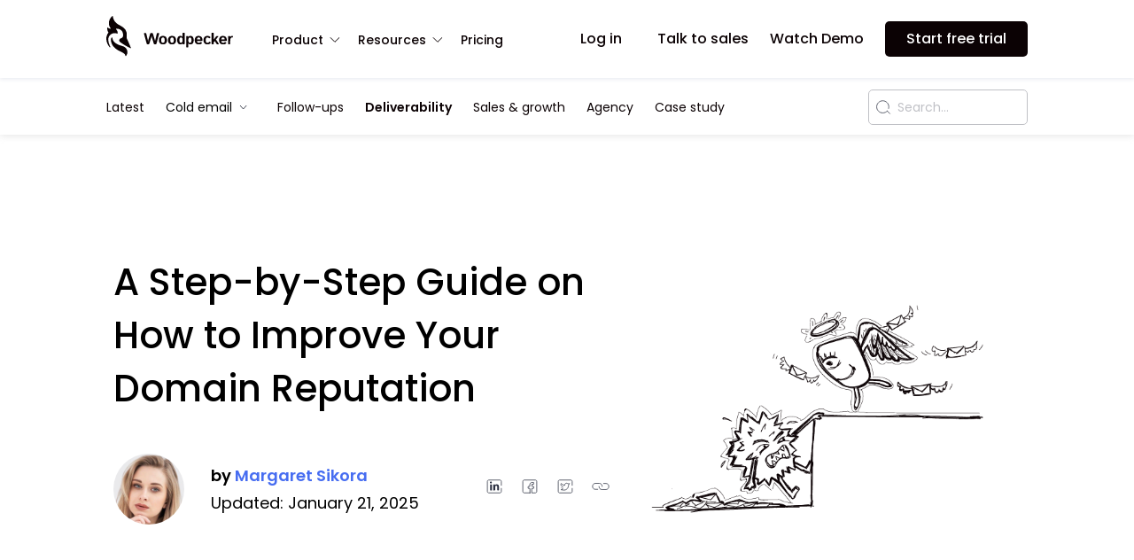

--- FILE ---
content_type: text/html; charset=UTF-8
request_url: https://woodpecker.co/blog/a-step-by-step-guide-to-regain-a-good-domain-reputation/
body_size: 90706
content:
<!DOCTYPE html>
<html lang="en-US">
	<head>
		<meta charset="UTF-8">
<link rel="pingback" href="https://woodpecker.co/blog/wp/xmlrpc.php">
<!-- Google Tag Manager -->
<script>(function(w,d,s,l,i){w[l]=w[l]||[];w[l].push({'gtm.start':
  new Date().getTime(),event:'gtm.js'});var f=d.getElementsByTagName(s)[0], 
  j=d.createElement(s),dl=l!='dataLayer'?'&l='+l:'';j.async=true;j.src=
  'https://www.googletagmanager.com/gtm.js?id='+i+dl;f.parentNode.insertBefore(j,f);
})(window,document,'script','dataLayer','GTM-N2QKDC');</script>
<!-- End Google Tag Manager -->  <!-- Start VWO Async SmartCode -->
<script type='text/javascript' id='vwoCode'>
window._vwo_code=window._vwo_code || (function() {
var account_id=690677,
version = 1.5,
settings_tolerance=2000,
library_tolerance=2500,
use_existing_jquery=false,
is_spa=1,
hide_element='body',
hide_element_style = 'opacity:0 !important;filter:alpha(opacity=0) !important;background:none !important',
/* DO NOT EDIT BELOW THIS LINE */
f=false,d=document,vwoCodeEl=d.querySelector('#vwoCode'),code={use_existing_jquery:function(){return use_existing_jquery},library_tolerance:function(){return library_tolerance},hide_element_style:function(){return'{'+hide_element_style+'}'},finish:function(){if(!f){f=true;var e=d.getElementById('_vis_opt_path_hides');if(e)e.parentNode.removeChild(e)}},finished:function(){return f},load:function(e){var t=d.createElement('script');t.fetchPriority='high';t.src=e;t.type='text/javascript';t.innerText;t.onerror=function(){_vwo_code.finish()};d.getElementsByTagName('head')[0].appendChild(t)},getVersion:function(){return version},getMatchedCookies:function(e){var t=[];if(document.cookie){t=document.cookie.match(e)||[]}return t},getCombinationCookie:function(){var e=code.getMatchedCookies(/(?:^|;)\s?(_vis_opt_exp_\d+_combi=[^;$]*)/gi);e=e.map(function(e){try{var t=decodeURIComponent(e);if(!/_vis_opt_exp_\d+_combi=(?:\d+,?)+\s*$/.test(t)){return''}return t}catch(e){return''}});var i=[];e.forEach(function(e){var t=e.match(/([\d,]+)/g);t&&i.push(t.join('-'))});return i.join('|')},init:function(){if(d.URL.indexOf('__vwo_disable__')>-1)return;window.settings_timer=setTimeout(function(){_vwo_code.finish()},settings_tolerance);var e=d.createElement('style'),t=hide_element?hide_element+'{'+hide_element_style+'}':'',i=d.getElementsByTagName('head')[0];e.setAttribute('id','_vis_opt_path_hides');vwoCodeEl&&e.setAttribute('nonce',vwoCodeEl.nonce);e.setAttribute('type','text/css');if(e.styleSheet)e.styleSheet.cssText=t;else e.appendChild(d.createTextNode(t));i.appendChild(e);var n=this.getCombinationCookie();this.load('https://dev.visualwebsiteoptimizer.com/j.php?a='+account_id+'&u='+encodeURIComponent(d.URL)+'&f='+ +is_spa+'&vn='+version+(n?'&c='+n:''));return settings_timer}};window._vwo_settings_timer = code.init();return code;}());
</script>
<!-- End VWO Async SmartCode --><meta name="referrer" content="no-referrer-when-downgrade">
<meta name="viewport" content="width=device-width, initial-scale=1">
<meta http-equiv="x-ua-compatible" content="ie=edge">
<meta name="referrer" content="no-referrer-when-downgrade"><meta name='robots' content='index, follow, max-image-preview:large, max-snippet:-1, max-video-preview:-1' />
<link rel="alternate" hreflang="en" href="https://woodpecker.co/blog/a-step-by-step-guide-to-regain-a-good-domain-reputation/" />
<link rel="alternate" hreflang="es" href="https://woodpecker.co/blog/es/guia-paso-a-paso-para-recuperar-una-buena-reputacion-de-dominio/" />
<link rel="alternate" hreflang="x-default" href="https://woodpecker.co/blog/a-step-by-step-guide-to-regain-a-good-domain-reputation/" />
<script src="https://www.google.com/recaptcha/api.js?render=6LeOh7MZAAAAAJccHfeqiwLwjotxlbGe7Tkl1MP6"></script>
	<!-- This site is optimized with the Yoast SEO plugin v20.11 - https://yoast.com/wordpress/plugins/seo/ -->
	<title>How to fix your domain reputation - 4 simple steps</title>
	<meta name="description" content="Has your open rate decreased and the number of bounces grown lately? Your domain reputation might have been hurt. Here&#039;s how to improve your domain reputation." />
	<link rel="canonical" href="https://woodpecker.co/blog/a-step-by-step-guide-to-regain-a-good-domain-reputation/" />
	<meta property="og:locale" content="en_US" />
	<meta property="og:type" content="article" />
	<meta property="og:title" content="How to fix your domain reputation - 4 simple steps" />
	<meta property="og:description" content="Has your open rate decreased and the number of bounces grown lately? Your domain reputation might have been hurt. Here&#039;s how to improve your domain reputation." />
	<meta property="og:url" content="https://woodpecker.co/blog/a-step-by-step-guide-to-regain-a-good-domain-reputation/" />
	<meta property="og:site_name" content="Woodpecker Blog" />
	<meta property="article:publisher" content="https://business.facebook.com/woodpeckerapp" />
	<meta property="article:published_time" content="2019-05-09T13:09:51+00:00" />
	<meta property="article:modified_time" content="2025-01-21T09:25:32+00:00" />
	<meta property="og:image" content="https://woodpecker.co/blog/app/uploads/2019/05/09.05.2019-A_Step-by-Step_Guide_to_Regain_a_Good_Domain_Reputation-blog.png" />
	<meta property="og:image:width" content="650" />
	<meta property="og:image:height" content="391" />
	<meta property="og:image:type" content="image/png" />
	<meta name="author" content="Margaret Sikora" />
	<meta name="twitter:card" content="summary_large_image" />
	<meta name="twitter:creator" content="@woodpeckerapp" />
	<meta name="twitter:site" content="@woodpeckerapp" />
	<script type="application/ld+json" class="yoast-schema-graph">{"@context":"https://schema.org","@graph":[{"@type":"Article","@id":"https://woodpecker.co/blog/a-step-by-step-guide-to-regain-a-good-domain-reputation/#article","isPartOf":{"@id":"https://woodpecker.co/blog/a-step-by-step-guide-to-regain-a-good-domain-reputation/"},"author":{"name":"Margaret Sikora","@id":"https://woodpecker.co/blog/#/schema/person/dbd5fae1eeb41a0caf2e2c7bda48059f"},"headline":"A Step-by-Step Guide on How to Improve Your Domain Reputation","datePublished":"2019-05-09T13:09:51+00:00","dateModified":"2025-01-21T09:25:32+00:00","mainEntityOfPage":{"@id":"https://woodpecker.co/blog/a-step-by-step-guide-to-regain-a-good-domain-reputation/"},"wordCount":1648,"commentCount":0,"publisher":{"@id":"https://woodpecker.co/blog/#organization"},"image":{"@id":"https://woodpecker.co/blog/a-step-by-step-guide-to-regain-a-good-domain-reputation/#primaryimage"},"thumbnailUrl":"https://woodpecker.co/blog/app/uploads/2019/05/09.05.2019-A_Step-by-Step_Guide_to_Regain_a_Good_Domain_Reputation-blog.png","articleSection":["Deliverability"],"inLanguage":"en-US","potentialAction":[{"@type":"CommentAction","name":"Comment","target":["https://woodpecker.co/blog/a-step-by-step-guide-to-regain-a-good-domain-reputation/#respond"]}]},{"@type":"WebPage","@id":"https://woodpecker.co/blog/a-step-by-step-guide-to-regain-a-good-domain-reputation/","url":"https://woodpecker.co/blog/a-step-by-step-guide-to-regain-a-good-domain-reputation/","name":"How to fix your domain reputation - 4 simple steps","isPartOf":{"@id":"https://woodpecker.co/blog/#website"},"primaryImageOfPage":{"@id":"https://woodpecker.co/blog/a-step-by-step-guide-to-regain-a-good-domain-reputation/#primaryimage"},"image":{"@id":"https://woodpecker.co/blog/a-step-by-step-guide-to-regain-a-good-domain-reputation/#primaryimage"},"thumbnailUrl":"https://woodpecker.co/blog/app/uploads/2019/05/09.05.2019-A_Step-by-Step_Guide_to_Regain_a_Good_Domain_Reputation-blog.png","datePublished":"2019-05-09T13:09:51+00:00","dateModified":"2025-01-21T09:25:32+00:00","description":"Has your open rate decreased and the number of bounces grown lately? Your domain reputation might have been hurt. Here's how to improve your domain reputation.","inLanguage":"en-US","potentialAction":[{"@type":"ReadAction","target":["https://woodpecker.co/blog/a-step-by-step-guide-to-regain-a-good-domain-reputation/"]}]},{"@type":"ImageObject","inLanguage":"en-US","@id":"https://woodpecker.co/blog/a-step-by-step-guide-to-regain-a-good-domain-reputation/#primaryimage","url":"https://woodpecker.co/blog/app/uploads/2019/05/09.05.2019-A_Step-by-Step_Guide_to_Regain_a_Good_Domain_Reputation-blog.png","contentUrl":"https://woodpecker.co/blog/app/uploads/2019/05/09.05.2019-A_Step-by-Step_Guide_to_Regain_a_Good_Domain_Reputation-blog.png","width":650,"height":391},{"@type":"WebSite","@id":"https://woodpecker.co/blog/#website","url":"https://woodpecker.co/blog/","name":"Woodpecker Blog","description":"Woodpecker Blog - Pro Tips on Cold Emails, Follow-ups, Sales &amp; Growth","publisher":{"@id":"https://woodpecker.co/blog/#organization"},"potentialAction":[{"@type":"SearchAction","target":{"@type":"EntryPoint","urlTemplate":"https://woodpecker.co/blog/?s={search_term_string}"},"query-input":"required name=search_term_string"}],"inLanguage":"en-US"},{"@type":"Organization","@id":"https://woodpecker.co/blog/#organization","name":"Woodpecker.co","url":"https://woodpecker.co/blog/","logo":{"@type":"ImageObject","inLanguage":"en-US","@id":"https://woodpecker.co/blog/#/schema/logo/image/","url":"https://woodpecker.co/blog/app/uploads/2015/06/WP_Logo_WersjaPodstawowa_Pionowa_CzarneTlo_RGB.jpg","contentUrl":"https://woodpecker.co/blog/app/uploads/2015/06/WP_Logo_WersjaPodstawowa_Pionowa_CzarneTlo_RGB.jpg","width":1240,"height":874,"caption":"Woodpecker.co"},"image":{"@id":"https://woodpecker.co/blog/#/schema/logo/image/"},"sameAs":["https://business.facebook.com/woodpeckerapp","https://twitter.com/woodpeckerapp","https://www.instagram.com/woodpeckerapp/","https://www.linkedin.com/company/woodpecker-co/","https://www.youtube.com/channel/UCNN9wM55yaNI-KEZCfh66_A"]},{"@type":"Person","@id":"https://woodpecker.co/blog/#/schema/person/dbd5fae1eeb41a0caf2e2c7bda48059f","name":"Margaret Sikora","image":{"@type":"ImageObject","inLanguage":"en-US","@id":"https://woodpecker.co/blog/#/schema/person/image/","url":"https://secure.gravatar.com/avatar/285df23338966e859f136eed9706c0a6?s=96&d=mm&r=g","contentUrl":"https://secure.gravatar.com/avatar/285df23338966e859f136eed9706c0a6?s=96&d=mm&r=g","caption":"Margaret Sikora"},"description":"Product Manager and DPO at Woodpecker. A lawyer who gets the SaaS business, understands customers' needs, and speaks the language of IT guys.","sameAs":["https://www.linkedin.com/in/margaretsikora/"],"url":"https://woodpecker.co/blog/author/gosia-sikora/"}]}</script>
	<!-- / Yoast SEO plugin. -->


<link rel="alternate" type="application/rss+xml" title="Woodpecker Blog &raquo; A Step-by-Step Guide on How to Improve Your Domain Reputation Comments Feed" href="https://woodpecker.co/blog/a-step-by-step-guide-to-regain-a-good-domain-reputation/feed/" />
<link rel='stylesheet' id='classic-theme-styles-css' href='https://woodpecker.co/blog/wp/wp-includes/css/classic-themes.min.css?ver=6.2.2' type='text/css' media='all' />
<style id='global-styles-inline-css' type='text/css'>
body{--wp--preset--color--black: #000000;--wp--preset--color--cyan-bluish-gray: #abb8c3;--wp--preset--color--white: #ffffff;--wp--preset--color--pale-pink: #f78da7;--wp--preset--color--vivid-red: #cf2e2e;--wp--preset--color--luminous-vivid-orange: #ff6900;--wp--preset--color--luminous-vivid-amber: #fcb900;--wp--preset--color--light-green-cyan: #7bdcb5;--wp--preset--color--vivid-green-cyan: #00d084;--wp--preset--color--pale-cyan-blue: #8ed1fc;--wp--preset--color--vivid-cyan-blue: #0693e3;--wp--preset--color--vivid-purple: #9b51e0;--wp--preset--gradient--vivid-cyan-blue-to-vivid-purple: linear-gradient(135deg,rgba(6,147,227,1) 0%,rgb(155,81,224) 100%);--wp--preset--gradient--light-green-cyan-to-vivid-green-cyan: linear-gradient(135deg,rgb(122,220,180) 0%,rgb(0,208,130) 100%);--wp--preset--gradient--luminous-vivid-amber-to-luminous-vivid-orange: linear-gradient(135deg,rgba(252,185,0,1) 0%,rgba(255,105,0,1) 100%);--wp--preset--gradient--luminous-vivid-orange-to-vivid-red: linear-gradient(135deg,rgba(255,105,0,1) 0%,rgb(207,46,46) 100%);--wp--preset--gradient--very-light-gray-to-cyan-bluish-gray: linear-gradient(135deg,rgb(238,238,238) 0%,rgb(169,184,195) 100%);--wp--preset--gradient--cool-to-warm-spectrum: linear-gradient(135deg,rgb(74,234,220) 0%,rgb(151,120,209) 20%,rgb(207,42,186) 40%,rgb(238,44,130) 60%,rgb(251,105,98) 80%,rgb(254,248,76) 100%);--wp--preset--gradient--blush-light-purple: linear-gradient(135deg,rgb(255,206,236) 0%,rgb(152,150,240) 100%);--wp--preset--gradient--blush-bordeaux: linear-gradient(135deg,rgb(254,205,165) 0%,rgb(254,45,45) 50%,rgb(107,0,62) 100%);--wp--preset--gradient--luminous-dusk: linear-gradient(135deg,rgb(255,203,112) 0%,rgb(199,81,192) 50%,rgb(65,88,208) 100%);--wp--preset--gradient--pale-ocean: linear-gradient(135deg,rgb(255,245,203) 0%,rgb(182,227,212) 50%,rgb(51,167,181) 100%);--wp--preset--gradient--electric-grass: linear-gradient(135deg,rgb(202,248,128) 0%,rgb(113,206,126) 100%);--wp--preset--gradient--midnight: linear-gradient(135deg,rgb(2,3,129) 0%,rgb(40,116,252) 100%);--wp--preset--duotone--dark-grayscale: url('#wp-duotone-dark-grayscale');--wp--preset--duotone--grayscale: url('#wp-duotone-grayscale');--wp--preset--duotone--purple-yellow: url('#wp-duotone-purple-yellow');--wp--preset--duotone--blue-red: url('#wp-duotone-blue-red');--wp--preset--duotone--midnight: url('#wp-duotone-midnight');--wp--preset--duotone--magenta-yellow: url('#wp-duotone-magenta-yellow');--wp--preset--duotone--purple-green: url('#wp-duotone-purple-green');--wp--preset--duotone--blue-orange: url('#wp-duotone-blue-orange');--wp--preset--font-size--small: 13px;--wp--preset--font-size--medium: 20px;--wp--preset--font-size--large: 36px;--wp--preset--font-size--x-large: 42px;--wp--preset--spacing--20: 0.44rem;--wp--preset--spacing--30: 0.67rem;--wp--preset--spacing--40: 1rem;--wp--preset--spacing--50: 1.5rem;--wp--preset--spacing--60: 2.25rem;--wp--preset--spacing--70: 3.38rem;--wp--preset--spacing--80: 5.06rem;--wp--preset--shadow--natural: 6px 6px 9px rgba(0, 0, 0, 0.2);--wp--preset--shadow--deep: 12px 12px 50px rgba(0, 0, 0, 0.4);--wp--preset--shadow--sharp: 6px 6px 0px rgba(0, 0, 0, 0.2);--wp--preset--shadow--outlined: 6px 6px 0px -3px rgba(255, 255, 255, 1), 6px 6px rgba(0, 0, 0, 1);--wp--preset--shadow--crisp: 6px 6px 0px rgba(0, 0, 0, 1);}:where(.is-layout-flex){gap: 0.5em;}body .is-layout-flow > .alignleft{float: left;margin-inline-start: 0;margin-inline-end: 2em;}body .is-layout-flow > .alignright{float: right;margin-inline-start: 2em;margin-inline-end: 0;}body .is-layout-flow > .aligncenter{margin-left: auto !important;margin-right: auto !important;}body .is-layout-constrained > .alignleft{float: left;margin-inline-start: 0;margin-inline-end: 2em;}body .is-layout-constrained > .alignright{float: right;margin-inline-start: 2em;margin-inline-end: 0;}body .is-layout-constrained > .aligncenter{margin-left: auto !important;margin-right: auto !important;}body .is-layout-constrained > :where(:not(.alignleft):not(.alignright):not(.alignfull)){max-width: var(--wp--style--global--content-size);margin-left: auto !important;margin-right: auto !important;}body .is-layout-constrained > .alignwide{max-width: var(--wp--style--global--wide-size);}body .is-layout-flex{display: flex;}body .is-layout-flex{flex-wrap: wrap;align-items: center;}body .is-layout-flex > *{margin: 0;}:where(.wp-block-columns.is-layout-flex){gap: 2em;}.has-black-color{color: var(--wp--preset--color--black) !important;}.has-cyan-bluish-gray-color{color: var(--wp--preset--color--cyan-bluish-gray) !important;}.has-white-color{color: var(--wp--preset--color--white) !important;}.has-pale-pink-color{color: var(--wp--preset--color--pale-pink) !important;}.has-vivid-red-color{color: var(--wp--preset--color--vivid-red) !important;}.has-luminous-vivid-orange-color{color: var(--wp--preset--color--luminous-vivid-orange) !important;}.has-luminous-vivid-amber-color{color: var(--wp--preset--color--luminous-vivid-amber) !important;}.has-light-green-cyan-color{color: var(--wp--preset--color--light-green-cyan) !important;}.has-vivid-green-cyan-color{color: var(--wp--preset--color--vivid-green-cyan) !important;}.has-pale-cyan-blue-color{color: var(--wp--preset--color--pale-cyan-blue) !important;}.has-vivid-cyan-blue-color{color: var(--wp--preset--color--vivid-cyan-blue) !important;}.has-vivid-purple-color{color: var(--wp--preset--color--vivid-purple) !important;}.has-black-background-color{background-color: var(--wp--preset--color--black) !important;}.has-cyan-bluish-gray-background-color{background-color: var(--wp--preset--color--cyan-bluish-gray) !important;}.has-white-background-color{background-color: var(--wp--preset--color--white) !important;}.has-pale-pink-background-color{background-color: var(--wp--preset--color--pale-pink) !important;}.has-vivid-red-background-color{background-color: var(--wp--preset--color--vivid-red) !important;}.has-luminous-vivid-orange-background-color{background-color: var(--wp--preset--color--luminous-vivid-orange) !important;}.has-luminous-vivid-amber-background-color{background-color: var(--wp--preset--color--luminous-vivid-amber) !important;}.has-light-green-cyan-background-color{background-color: var(--wp--preset--color--light-green-cyan) !important;}.has-vivid-green-cyan-background-color{background-color: var(--wp--preset--color--vivid-green-cyan) !important;}.has-pale-cyan-blue-background-color{background-color: var(--wp--preset--color--pale-cyan-blue) !important;}.has-vivid-cyan-blue-background-color{background-color: var(--wp--preset--color--vivid-cyan-blue) !important;}.has-vivid-purple-background-color{background-color: var(--wp--preset--color--vivid-purple) !important;}.has-black-border-color{border-color: var(--wp--preset--color--black) !important;}.has-cyan-bluish-gray-border-color{border-color: var(--wp--preset--color--cyan-bluish-gray) !important;}.has-white-border-color{border-color: var(--wp--preset--color--white) !important;}.has-pale-pink-border-color{border-color: var(--wp--preset--color--pale-pink) !important;}.has-vivid-red-border-color{border-color: var(--wp--preset--color--vivid-red) !important;}.has-luminous-vivid-orange-border-color{border-color: var(--wp--preset--color--luminous-vivid-orange) !important;}.has-luminous-vivid-amber-border-color{border-color: var(--wp--preset--color--luminous-vivid-amber) !important;}.has-light-green-cyan-border-color{border-color: var(--wp--preset--color--light-green-cyan) !important;}.has-vivid-green-cyan-border-color{border-color: var(--wp--preset--color--vivid-green-cyan) !important;}.has-pale-cyan-blue-border-color{border-color: var(--wp--preset--color--pale-cyan-blue) !important;}.has-vivid-cyan-blue-border-color{border-color: var(--wp--preset--color--vivid-cyan-blue) !important;}.has-vivid-purple-border-color{border-color: var(--wp--preset--color--vivid-purple) !important;}.has-vivid-cyan-blue-to-vivid-purple-gradient-background{background: var(--wp--preset--gradient--vivid-cyan-blue-to-vivid-purple) !important;}.has-light-green-cyan-to-vivid-green-cyan-gradient-background{background: var(--wp--preset--gradient--light-green-cyan-to-vivid-green-cyan) !important;}.has-luminous-vivid-amber-to-luminous-vivid-orange-gradient-background{background: var(--wp--preset--gradient--luminous-vivid-amber-to-luminous-vivid-orange) !important;}.has-luminous-vivid-orange-to-vivid-red-gradient-background{background: var(--wp--preset--gradient--luminous-vivid-orange-to-vivid-red) !important;}.has-very-light-gray-to-cyan-bluish-gray-gradient-background{background: var(--wp--preset--gradient--very-light-gray-to-cyan-bluish-gray) !important;}.has-cool-to-warm-spectrum-gradient-background{background: var(--wp--preset--gradient--cool-to-warm-spectrum) !important;}.has-blush-light-purple-gradient-background{background: var(--wp--preset--gradient--blush-light-purple) !important;}.has-blush-bordeaux-gradient-background{background: var(--wp--preset--gradient--blush-bordeaux) !important;}.has-luminous-dusk-gradient-background{background: var(--wp--preset--gradient--luminous-dusk) !important;}.has-pale-ocean-gradient-background{background: var(--wp--preset--gradient--pale-ocean) !important;}.has-electric-grass-gradient-background{background: var(--wp--preset--gradient--electric-grass) !important;}.has-midnight-gradient-background{background: var(--wp--preset--gradient--midnight) !important;}.has-small-font-size{font-size: var(--wp--preset--font-size--small) !important;}.has-medium-font-size{font-size: var(--wp--preset--font-size--medium) !important;}.has-large-font-size{font-size: var(--wp--preset--font-size--large) !important;}.has-x-large-font-size{font-size: var(--wp--preset--font-size--x-large) !important;}
.wp-block-navigation a:where(:not(.wp-element-button)){color: inherit;}
:where(.wp-block-columns.is-layout-flex){gap: 2em;}
.wp-block-pullquote{font-size: 1.5em;line-height: 1.6;}
</style>
<link rel='stylesheet' id='single-css' href='https://woodpecker.co/blog/app/themes/woodpecker-blog/dist/css/single/single.css?ver=11.09.2023' type='text/css' media='all' />
<script type='text/javascript' id='single-js-extra'>
/* <![CDATA[ */
var __SERVER_DATA__ = {"rest_url":"https:\/\/woodpecker.co\/blog\/wp-json\/"};
/* ]]> */
</script>
<script type='text/javascript' defer src='https://woodpecker.co/blog/app/themes/woodpecker-blog/dist/js/single/single.js?ver=11.09.2023' id='single-js'></script>
<link rel="https://api.w.org/" href="https://woodpecker.co/blog/wp-json/" /><link rel="alternate" type="application/json" href="https://woodpecker.co/blog/wp-json/wp/v2/posts/6049" /><link rel="EditURI" type="application/rsd+xml" title="RSD" href="https://woodpecker.co/blog/wp/xmlrpc.php?rsd" />
<link rel="wlwmanifest" type="application/wlwmanifest+xml" href="https://woodpecker.co/blog/wp/wp-includes/wlwmanifest.xml" />
<meta name="generator" content="WordPress 6.2.2" />
<link rel='shortlink' href='https://woodpecker.co/blog/?p=6049' />
<link rel="alternate" type="application/json+oembed" href="https://woodpecker.co/blog/wp-json/oembed/1.0/embed?url=https%3A%2F%2Fwoodpecker.co%2Fblog%2Fa-step-by-step-guide-to-regain-a-good-domain-reputation%2F" />
<link rel="alternate" type="text/xml+oembed" href="https://woodpecker.co/blog/wp-json/oembed/1.0/embed?url=https%3A%2F%2Fwoodpecker.co%2Fblog%2Fa-step-by-step-guide-to-regain-a-good-domain-reputation%2F&#038;format=xml" />
<meta name="generator" content="WPML ver:4.6.4 stt:1,4,3,40,42,2;" />
<link rel="preload" href="https://woodpecker.co/blog/app/themes/woodpecker-blog/dist/fonts/AvignonBookItalic.woff" as="font" type="font/woff2" crossorigin><link rel="preload" href="https://woodpecker.co/blog/app/themes/woodpecker-blog/dist/fonts/AvignonBook.woff" as="font" type="font/woff2" crossorigin><link rel="preload" href="https://woodpecker.co/blog/app/themes/woodpecker-blog/dist/fonts/AvignonDemi.woff" as="font" type="font/woff2" crossorigin><link rel="preload" href="https://woodpecker.co/blog/app/themes/woodpecker-blog/dist/fonts/PTSerif.ttf" as="font" type="font/woff2" crossorigin><link rel="icon" href="https://woodpecker.co/blog/app/uploads/2024/03/cropped-favicon-32x32.png" sizes="32x32" />
<link rel="icon" href="https://woodpecker.co/blog/app/uploads/2024/03/cropped-favicon-192x192.png" sizes="192x192" />
<link rel="apple-touch-icon" href="https://woodpecker.co/blog/app/uploads/2024/03/cropped-favicon-180x180.png" />
<meta name="msapplication-TileImage" content="https://woodpecker.co/blog/app/uploads/2024/03/cropped-favicon-270x270.png" />
		    

	</head>
	<body class="post-template-default single single-post postid-6049 single-format-standard">
		<!-- Google Tag Manager (noscript) -->
<noscript><iframe src="https://www.googletagmanager.com/ns.html?id=GTM-N2QKDC"
height="0" width="0" style="display:none;visibility:hidden"></iframe></noscript>
<!-- End Google Tag Manager (noscript) -->				<svg xmlns="http://www.w3.org/2000/svg" aria-hidden="true" overflow="hidden" style="position:absolute;width:0;height:0"><defs><symbol id="woodpecker-text-logo" xmlns="http://www.w3.org/2000/svg" viewBox="0 0 320.4 51.6" xml:space="preserve"><path class="st0" d="M280 11.2c-4.2 0-7.5 1.3-9.8 4-2.3 2.7-3.5 6.3-3.5 11 0 4.6 1.1 8.3 3.4 11 2.2 2.7 6 4 11.2 4 3.2 0 5.6-.3 7.1-1s2.8-1.7 3.9-3c.8-.9.6-1.7-.5-2.4l-2.8-1.7c-.9-.6-1.7-.4-2.3.4-.5.7-1.2 1.2-2 1.7-.8.4-2 .6-3.5.6-1.6 0-3-.4-4.2-1.2-1.2-.8-2-2.7-2.3-5.7H293c1 0 1.5-.6 1.5-1.7 0-5.6-1.2-9.7-3.6-12.2-2.3-2.6-6-3.8-10.9-3.8zm-5.1 12.1c.1-2.1.6-3.7 1.7-5 1-1.2 2.4-1.8 4.1-1.8 2.2 0 3.7.6 4.7 1.9 1 1.3 1.5 2.9 1.5 4.9h-12zM52.6 1.2h-5.1c-.9 0-1.4.6-1.7 1.8l-5.2 21.6c-.4 1.6-.6 2.7-.8 3.2-.1.6-.2 1.5-.3 2.8h-.1c-.1-1.3-.2-2.3-.3-2.9-.1-.7-.4-1.8-.8-3.3L31.9 3.2c-.4-1.4-1.2-2-2.3-2h-5.1c-1.2 0-1.9.7-2.3 2l-6.4 21.2c-.4 1.5-.7 2.6-.8 3.3-.1.7-.2 1.6-.3 2.9h-.1c-.1-1.3-.2-2.2-.3-2.8-.1-.6-.4-1.7-.8-3.2L8.2 3c-.3-1.2-.8-1.8-1.7-1.8H1.4C.2 1.2-.3 1.9.1 3.4L9.5 38c.5 1.8 1.3 2.7 2.6 2.7h4.8c1.1 0 1.9-.9 2.4-2.6l6.9-23c.4-1.2.6-2.1.6-2.4.1-.4.1-1.1.2-2.1.1 1 .2 1.7.2 2.1l.6 2.4 6.9 23c.5 1.8 1.3 2.6 2.4 2.6h4.8c1.2 0 2.1-.9 2.6-2.7l9.3-34.6c.5-1.5.1-2.2-1.2-2.2zm263 10.3c-.7-.3-1.5-.4-2.6-.4-1.5 0-2.9.4-4 1.3a7.9 7.9 0 00-2.4 3.1v-2.3c0-1.1-.6-1.7-1.7-1.7h-4.4c-1.1 0-1.7.5-1.7 1.7v25.6c0 1.1.6 1.7 1.7 1.7h4.4c1.1 0 1.6-.6 1.6-1.7v-10c0-4 .6-7.1 1.7-9.2 1.2-2.1 2.6-3.2 4.4-3.2.4 0 .9.1 1.4.2.8.3 1.3.1 1.5-.7l.8-3.3c.2-.4 0-.8-.7-1.1zm-215.8-.3c-4.8 0-8.4 1.3-10.8 4-2.4 2.7-3.6 6.3-3.6 11s1.2 8.3 3.6 11c2.4 2.7 6 4 10.8 4 4.8 0 8.4-1.3 10.8-4 2.4-2.7 3.6-6.3 3.6-11s-1.2-8.3-3.6-11c-2.4-2.7-6-4-10.8-4zm4.7 22.4a5.3 5.3 0 01-4.6 2.2c-2 0-3.6-.7-4.6-2.2-1.1-1.5-1.6-3.9-1.6-7.4 0-3.5.5-6 1.6-7.4a5.3 5.3 0 014.6-2.2c2 0 3.6.7 4.6 2.2 1.1 1.5 1.6 3.9 1.6 7.4 0 3.4-.6 5.9-1.6 7.4zM67.6 11.2c-4.8 0-8.4 1.3-10.8 4s-3.6 6.3-3.6 11 1.2 8.3 3.6 11c2.4 2.7 6 4 10.8 4 4.8 0 8.4-1.3 10.8-4 2.4-2.7 3.6-6.3 3.6-11s-1.2-8.3-3.6-11-6-4-10.8-4zm4.6 22.4a5.3 5.3 0 01-4.6 2.2c-2 0-3.6-.7-4.6-2.2-1.1-1.5-1.6-3.9-1.6-7.4 0-3.5.5-6 1.6-7.4a5.3 5.3 0 014.6-2.2c2 0 3.6.7 4.6 2.2 1.1 1.5 1.6 3.9 1.6 7.4 0 3.4-.5 5.9-1.6 7.4zm183.7-10l8.2-9.9c1.1-1.3.8-2-.9-2h-4.5c-.8 0-1.6.4-2.1 1.1L247.9 24h-.1c.1-.7.1-1.5.1-2.2V1.6c0-1.1-.5-1.6-1.6-1.6h-4.4c-1.1 0-1.7.5-1.7 1.6v37.3c0 1.1.6 1.7 1.7 1.7h4.4c1.1 0 1.6-.5 1.6-1.6v-5.6l4-3.8 5.8 9.7c.5.9 1.3 1.4 2.2 1.4h4.7c1.4 0 1.7-.7.9-2.1l-9.6-15zM143.1 0h-4.2c-1.1 0-1.6.5-1.6 1.6v11.1c0 .7 0 1.5.1 2.2h-.1c-1-1.6-2.1-2.6-3.2-3.1-1.2-.5-2.6-.7-4.3-.7-4.4 0-7.5 1.5-9.2 4.5-1.8 3-2.7 6.5-2.7 10.5s.9 7.5 2.7 10.5c1.8 3 4.9 4.5 9.2 4.5 1.7 0 3.1-.2 4.3-.7 1.2-.5 2.3-1.5 3.2-3.1v1.6c0 1.1.5 1.7 1.4 1.7h4.3c1.1 0 1.6-.6 1.6-1.7V1.6c.1-1.1-.5-1.6-1.5-1.6zm-5.8 27.4c0 2.5-.5 4.5-1.5 6s-2.2 2.3-3.6 2.3c-2.5 0-4.2-.9-5-2.6-.8-1.7-1.2-4.1-1.2-7 0-2.9.4-5.3 1.2-7 .8-1.7 2.5-2.6 5-2.6 1.4 0 2.6.8 3.6 2.3 1 1.5 1.5 3.6 1.5 6v2.6zm27.9-16.2c-1.7 0-3.1.2-4.3.7-1.2.5-2.3 1.5-3.2 3.1v-1.6c0-1.1-.5-1.7-1.4-1.7H152c-1.1 0-1.7.5-1.7 1.7V50c0 1.1.5 1.7 1.6 1.7h4.2c1.1 0 1.6-.5 1.6-1.7V39.5c0-.7 0-1.5-.1-2.2h.1c1 1.6 2.1 2.6 3.2 3.1 1.2.5 2.6.7 4.3.7 4.4 0 7.5-1.5 9.2-4.5 1.8-3 2.7-6.5 2.7-10.5s-.9-7.5-2.7-10.5c-1.8-2.9-4.9-4.4-9.2-4.4zm2.6 22c-.8 1.7-2.5 2.6-5 2.6-1.4 0-2.6-.8-3.6-2.3-1-1.6-1.5-3.6-1.5-6V25c0-2.5.5-4.5 1.5-6s2.2-2.3 3.6-2.3c2.5 0 4.2.9 5 2.6.8 1.7 1.2 4.1 1.2 7-.1 2.8-.5 5.1-1.2 6.9zm25.8-22c-4.2 0-7.5 1.3-9.8 4-2.3 2.7-3.5 6.3-3.5 11 0 4.6 1.1 8.3 3.4 11 2.2 2.7 6 4 11.2 4 3.2 0 5.6-.3 7.1-1s2.8-1.7 3.9-3c.8-.9.6-1.7-.5-2.4l-2.8-1.7c-.9-.6-1.7-.4-2.3.4-.6.7-1.2 1.2-2 1.7-.8.4-2 .6-3.5.6-1.6 0-3-.4-4.2-1.2-1.2-.8-2-2.7-2.3-5.7h18.2c1 0 1.5-.6 1.5-1.7 0-5.6-1.2-9.7-3.6-12.2-2.2-2.6-5.9-3.8-10.8-3.8zm-5.1 12.1c.1-2.1.6-3.7 1.7-5 1-1.2 2.4-1.8 4.1-1.8 2.2 0 3.7.6 4.7 1.9 1 1.3 1.5 2.9 1.5 4.9h-12zM236.6 34l-2.6-2c-.8-.6-1.5-.5-2.2.4-.8 1-1.7 1.8-2.6 2.4-.9.6-2.1.9-3.6.9-2.1 0-3.6-.7-4.6-2.2-1-1.5-1.5-3.9-1.5-7.4 0-3.5.5-6 1.5-7.4 1-1.5 2.6-2.2 4.6-2.2 1.3 0 2.4.3 3.3.8.9.6 1.5 1.1 1.8 1.5.6 1 1.3 1.2 2.2.6l2.9-1.9c.8-.5.8-1.2.3-2-1-1.4-2.2-2.5-3.8-3.3-1.6-.8-3.8-1.1-6.6-1.1-4.9 0-8.5 1.3-10.8 4-2.3 2.7-3.5 6.3-3.5 11s1.2 8.3 3.5 11c2.3 2.7 5.9 4 10.8 4 3.2 0 5.7-.5 7.4-1.5 1.7-1 2.9-2.1 3.6-3.1.7-1 .7-1.8-.1-2.5zm77 7.2c0-.5.1-.9.3-1.3.2-.4.4-.8.7-1.1s.7-.5 1.1-.7c.4-.2.9-.3 1.3-.3.5 0 .9.1 1.3.3.4.2.8.4 1.1.7.3.3.6.7.7 1.1.2.4.3.9.3 1.3 0 .5-.1.9-.3 1.3s-.4.8-.7 1.1c-.3.3-.7.5-1.1.7-.4.2-.9.3-1.3.3-.5 0-.9-.1-1.3-.3-.4-.2-.8-.4-1.1-.7s-.6-.7-.7-1.1c-.2-.4-.3-.8-.3-1.3zm.6 0c0 .4.1.8.2 1.1a2.84 2.84 0 001.5 1.5c.3.1.7.2 1.1.2s.8-.1 1.1-.2c.3-.1.6-.4.9-.6.3-.3.5-.6.6-.9s.2-.7.2-1.1c0-.4-.1-.8-.2-1.1-.1-.4-.4-.7-.6-.9-.3-.3-.6-.5-.9-.6-.3-.1-.7-.2-1.1-.2s-.8.1-1.1.2c-.3.1-.6.4-.9.6-.3.3-.5.6-.6.9-.1.3-.2.7-.2 1.1zm1.6-2h1.4c.5 0 .8.1 1 .3.2.2.3.5.3.9s-.1.6-.3.8c-.2.2-.4.3-.7.3l1.1 1.7h-.6l-1.1-1.7h-.7v1.7h-.5v-4zm.5 1.8h1.1c.1 0 .2 0 .3-.1.1 0 .2-.1.2-.2.1-.1.1-.2.1-.4 0-.1 0-.2-.1-.3l-.2-.2c-.1 0-.2-.1-.3-.1h-1.1V41z"/></symbol><symbol id="woodpecker-simple-logo" viewBox="0 0 20 32"><path fill="var(--color1, #fff)" d="M17.87 25.07l1.03.43a.7.7 0 00.9-.92 264.3 264.3 0 00-2.87-6.54 3.94 3.94 0 01-.32-2.06c.4-3.62-.88-5.22-2.45-6.62-1.16-1.04-4-2.46-4.2-2.58A8.1 8.1 0 016.1.53a.55.55 0 00-.85-.4 7.4 7.4 0 00-3.27 6.62c.02.53-.12 1.04-.42 1.47l-.12.18a4.25 4.25 0 00-.6 3.3s.09.54.27 1.03c.14.37.12.8-.08 1.14-1.18 2.03-1.21 4.22-.62 6.4.61 2.26 2.3 4.56 3.9 5.74a16.14 16.14 0 005.2 2.52c1.65.52 4.07 1.23 4.7 3.01.15.4.63.56 1 .34a4.35 4.35 0 001.75-1.96c.54-1.18.33-2.34.33-2.34a8.03 8.03 0 00-.44-1.53.76.76 0 011-.98z"/><path fill="var(--color2, #1a1512)" d="M11.24 20.43a44.29 44.29 0 007.68 4.46c.2.1.42-.12.33-.33-.43-1.01-1.41-3.32-2.92-6.6a2.93 2.93 0 01-.24-1.54c.73-5.51-2.64-6.93-5.5-8.66l-.03-.01A8.3 8.3 0 015.71 1.2a.18.18 0 00-.3-.12C2.55 3.35 1.98 7.5 3.97 9.93c.21.26-.04.66-.37.57a3.25 3.25 0 01-1.58-.97.15.15 0 00-.27.04c-.39 1.3.06 2.6.53 3.3.16.24.16.54 0 .77-2.45 3.33-1.37 7.7 1.02 10.48.25.3.7-.01.54-.35a12.92 12.92 0 01-1.48-5.19v-.03a4.73 4.73 0 015.58-4.7c.3.05.6.12.92.22.3.1.6-.12.58-.42a3.83 3.83 0 00-1.1-2.63.32.32 0 01.23-.55c1.82.09 5.15.84 4.88 5.27-.08 1.47-1.65 1.93-2.01 2.08a1.47 1.47 0 00-.72 2.05l.03.06c.1.16.24.3.4.41l.1.1z"/><path fill="var(--color2, #1a1512)" d="M16.63 27.48a4.71 4.71 0 00-1.29-2.77 5.28 5.28 0 00-2.76-1.46c-5.97-1.54-7.03-4.28-7.1-5.85-.02-.43-.6-.55-.8-.17-1.14 2.2.76 5.49 1.17 6 3.79 4.8 8.74 4.21 9.36 7.38a.2.2 0 00.33.11c.2-.18.37-.4.5-.62a4.1 4.1 0 00.6-2.5v-.12z"/></symbol><symbol id="woodpecker-logo" viewBox="0 0 20 32"><path fill="var(--color1, #fff)" d="M15.12 24.3c2.11 1.15 4.84 2.12 4.84 2.12s-1.69-4.2-3.88-9.05c.77-4.38-1.04-6.22-2.64-7.83-1.95-1.97-2.24-3.77-2.24-3.77s-.77.75-1.11 1.51C7.6 5.93 5.94 3.44 5.87.03c-.04.03-3.81 1.71-3.99 6.45-.02.54.02 1.06.12 1.56l-.39.52a4.49 4.49 0 00-.67 3.45l-.1.52A2 2 0 001.18 14a8.32 8.32 0 00-.84 6.62c.6 2.26 2.25 4.56 3.82 5.73a15.7 15.7 0 005.11 2.52c1.82.58 4.8.81 4.98 3.13.41-.02.75-.24.75-.24.83-.49 1.13-1.42 1.23-2.15.22.17.35.65.35.65.52-1.18.02-2.5.02-2.5l.3.16a6.82 6.82 0 00-1.78-3.63z"/><path fill="var(--color3, #d8d8d8)" d="M13.35 17.24s-.9.06-.87-.77c.04-.82.39-2.82-1.95-4.63.04.53-.17.96-.17.96s-.72-2.44-4.8-2.02c-.4.08-.55.23-.55.23s1.8-.15 2.5.55c-.73 0-1.31.26-1.31.26s2.57-.3 2.62 1.6c.21-.2.3-.68.3-.68s.25.5.2 1.12c.17-.06.38-.45.37-.6.32.41.13 1.13.13 1.13s.3.22.44.38a.82.82 0 011.1-.33 2.2 2.2 0 00-1.1-.64c1.22-.22 2.38.92 1.29 1.96a.82.82 0 01-.2.14c.07.09.63.76.53 1.76-.2-.74-1.2-1.74-1.2-1.74a.81.81 0 01-.48-.53 9.32 9.32 0 00-.76-.65c-4.26-1.96-6.71.4-6.8.6.1-.1.55-.21.67-.18-.05.03-.77.53-1.02 1.13.1-.1.36-.2.47-.2-.54.75-.75 2.36-.75 2.36s-.24.37-.27.73a.87.87 0 01.33-.33c-.12 3.4 2.38 6.85 2.46 7 .02.03 1.36 1.2 2.65 1.73-.59-.5-1.1-1-1.56-1.53-3.7-4.25-3.03-9.19-.33-10.42 2.34-1.1 5.55.87 6.05 2.26l.02.05c.59.68 1.18.43 1.36-.12.1-.3.38-.49.64-.58z"/><path fill="var(--color4, #555)" d="M16.7 21.45l-1.75-3.4s-.3-.57-1.65-.38l3.27 4.62-2.08-4.1 2.2 3.26zm-3.35-2.7c-.05-.14-.46-.26-.59-.05-.15.25.4.72.92.87-.68-.44-.85-.9-.33-.83zm-7.27-5.31c-.33-.03-.55-.34-.55-.34s.02.4.1.62c-1.14-.12-1.75-.95-1.75-.95s.07.48.2.78c-2.45.24-4.98 6.09.45 12.3-.08-.15-2.58-3.6-2.47-7-.09.04-.24.2-.32.33.03-.36.27-.73.27-.73s.21-1.6.75-2.35a.78.78 0 00-.47.19c.25-.6.97-1.1 1.02-1.13a1.2 1.2 0 00-.66.18c.08-.2 2.53-2.56 6.8-.6-1.55-1.49-3.39-1.76-3.39-1.76s-.04.21.02.46z"/><path fill="var(--color5, #e21037)" d="M10.94 8.78c-.11.2-.1.47-.1.47s-5.1-1.87-5.97-6.2c-.51 1.1-.04 2.4-.04 2.4S4.09 4.6 4.03 4c-2.22 4.56 1.39 6.73 1.52 6.78 4.08-.42 4.8 2.03 4.8 2.03s.22-.44.18-.97c2.34 1.81 1.99 3.81 1.95 4.63-.03.83.87.77.87.77.1-.02.85-.2 1.29.02.99-5.51-2.4-6.08-3.7-8.48z"/><path fill="var(--color6, #0f0f10)" d="M15.47 27.08c.08-.03.39.02.57.14-.62-2.99-5.93-6.49-5.93-6.49s.36.13.68-.03c3.87 2.92 8.1 4.7 8.1 4.7s-1.2-2.95-3.46-7.95c1.24-6.52-3.46-7-4.5-10.4-.13.16-.48.79-.51 1.12-.56-.3-4.61-1.92-5.09-7-3.32 2.43-3.79 7.37-1.05 9.69-1.15.06-2.06-1.29-2.17-1.93-1.18 1.6-.48 3.94.1 4.48-.53-.21-.76-.76-.76-.76s-.16.8.53 1.27c-2.87 3.99-.77 9.47 2.55 11.93-5.43-6.21-2.9-12.06-.44-12.3-.14-.3-.2-.78-.2-.78s.6.83 1.74.95c-.08-.22-.1-.63-.1-.63s.22.32.55.35c-.06-.25-.02-.46-.02-.46s1.84.27 3.4 1.76h-.02c.25.19.53.43.76.65a.84.84 0 01-.04-.23c0-.14.04-.27.1-.39-.14-.16-.44-.38-.44-.38s.18-.72-.13-1.12c0 .13-.2.53-.36.58.04-.62-.21-1.12-.21-1.12s-.09.5-.3.69c-.05-1.9-2.62-1.6-2.62-1.6s.58-.26 1.3-.26c-.7-.7-2.5-.55-2.5-.55s.16-.15.55-.23C5.42 10.73 1.81 8.56 4.03 4c.06.59.8 1.45.8 1.45s-.47-1.3.04-2.4c.87 4.33 5.97 6.2 5.97 6.2s-.01-.27.1-.47c1.3 2.4 4.69 2.96 3.7 8.48-.44-.22-1.19-.05-1.28-.03-.26.1-.54.28-.64.6-.18.53-.77.8-1.37.1a.5.5 0 000-.04v.04s-.82 1.36.47 2.21c-.4.02-.66-.21-.66-.21s.13.54.44.81c-.52-.41-.97-.8-.97-.8s-1.2.13-2.03-.53c-.06 1.56 1.83 1.85 3.41 3.63-8.51-2.24-6.76-6.52-6.73-6.59-2.76 1.99-.26 6.44.23 7.04 3.83 4.95 8.88 4.17 9.22 7.7 1.06-.68.92-2.55.92-2.55s.4.2.58.51a2.75 2.75 0 00-.76-2.07zm-.52-9.03l1.75 3.4-2.2-3.26 2.07 4.1-3.28-4.62c1.37-.18 1.66.38 1.66.38zm-2.18.65c.12-.2.53-.09.58.04-.51-.07-.35.4.33.84-.53-.16-1.07-.62-.92-.87zm-2.51-4.9c.5.15.88.36 1.1.64.07.08.12.16.16.25v.01l.02.02a.25.25 0 01-.12.3.23.23 0 01-.3-.11.2.2 0 010-.2.45.45 0 00-.24.39.45.45 0 00.73.35l-.06.3v.01c1.09-1.04-.07-2.18-1.3-1.96zm.72 2.18a.81.81 0 01-.3-.06s1 1 1.2 1.73c.1-.99-.46-1.66-.54-1.75a.85.85 0 01-.36.08z"/></symbol><symbol id="magnifying-glass" fill="none"><path d="M16.1 15.85l9.41 9.73" stroke="#BCBCBB" stroke-width="1.5"/><circle cx="9.49" cy="9.87" r="8.74" stroke="#BCBCBB" stroke-width="1.5"/></symbol><symbol id="cross" fill="none"><path d="M.7 1.29l15.94 16.07M16.46 1.6L.76 17.3" stroke="#181818" stroke-width="1.5"/></symbol><symbol id="social-share-icon" viewBox="-21 0 512 512"><path d="M389.33 160c-44.1 0-80-35.88-80-80s35.9-80 80-80 80 35.88 80 80-35.9 80-80 80zm0-128c-26.45 0-48 21.52-48 48s21.55 48 48 48 48-21.52 48-48-21.54-48-48-48zm0 480c-44.1 0-80-35.88-80-80s35.9-80 80-80 80 35.88 80 80-35.9 80-80 80zm0-128c-26.45 0-48 21.52-48 48s21.55 48 48 48 48-21.52 48-48-21.54-48-48-48zM80 336c-44.1 0-80-35.88-80-80s35.9-80 80-80 80 35.88 80 80-35.9 80-80 80zm0-128c-26.45 0-48 21.52-48 48s21.55 48 48 48 48-21.52 48-48-21.55-48-48-48zm0 0"/><path d="M135.7 240.43a16 16 0 01-7.94-29.89L325.73 97.68a15.92 15.92 0 0121.8 5.98 16 16 0 01-5.97 21.82L143.59 238.34a16.1 16.1 0 01-7.89 2.09zm197.93 176c-2.68 0-5.4-.69-7.9-2.11L127.8 301.46a16 16 0 0115.83-27.8l197.95 112.86a16 16 0 01-7.94 29.9zm0 0"/></symbol></defs></svg>

    		



<header class="c-header c-header--has-shadow js-header gtm-events-header-products language-en">     <div class="c-header__content">
    <div class="c-header-bar">
            <div class="c-header__container">
        <div class="c-header__bar">
          <a href="/" class="c-header__logo u-focus-visible-outline" aria-label="Woodpecker website"></a>

          <nav class="c-header-nav" aria-label="Woodpecker header main navigation">
            <ul class="c-header-nav__list">
                                                                <li>
                                                                                      
                                              <button class="js-header-panel-button js-header-link-button u-focus-visible-outline c-header__link-button "
                                data-panel-variant="platform" data-id="platform-platform-panel" type="button">
                          Product
                        </button>
                                                            </li>
                                                                                <li>
                                                                                      
                                              <button class="js-header-panel-button js-header-link-button u-focus-visible-outline c-header__link-button "
                                data-panel-variant="resources" data-id="resources-resources-panel" type="button">
                          Resources
                        </button>
                                                            </li>
                                                                                <li>
                                          
                                              <a href="/pricing/" class="c-header__link u-focus-visible-outline ">
                          Pricing
                        </a>
                                                            </li>
                                          </ul>

            <div class="c-header-bar__cta">
                <div class="c-header-cta">
    <div class="js-header-logged-out-content" >
      <div class="c-header-cta__logged-out-buttons">

        








<a class="c-header__login-button c-button js-button c-button--color-raw c-button--size-small u-focus-visible-outline" href="https://login.woodpecker.co/">
Log in
</a>
                








<a href="https://calendly.com/d/cq95-g3q-4rp" class="c-button js-button c-button--color-raw c-button--size-small u-focus-visible-outline">
Talk to sales
</a>        
        








<a class="c-header__demo-button c-button js-button c-button--color-raw c-button--size-small u-focus-visible-outline" href="https://woodpecker.co/demo/">
Watch Demo
</a>
        








<a class="gtm-header-signup-anchor c-button js-button c-button--color-main c-button--size-small u-focus-visible-outline" href="https://woodpecker.co/signup/">
Start free trial
</a>

      </div>
    </div>
    <div class="c-header-cta__logged-in-buttons" hidden>
            








<a href="https://calendly.com/d/cq95-g3q-4rp" class="c-button js-button c-button--color-raw c-button--size-small u-focus-visible-outline">
Talk to sales
</a>      
      








<a class="c-header__demo-button c-button js-button c-button--color-raw c-button--size-small u-focus-visible-outline" href="https://woodpecker.co/demo/">
Watch Demo
</a>
      








<a class="c-header__go-to-app-button c-button js-button c-button--color-main c-button--size-small u-focus-visible-outline" href="https://app.woodpecker.co/panel">
Go to app
</a>    </div>
  </div>

            </div>
          </nav>
          <div class="c-header-bar__top-mobile-cta">
              <div class="c-header-cta">
    <div class="js-header-logged-out-content" >
      <div class="c-header-cta__logged-out-buttons">
        








<a class="c-header__login-button c-button js-button c-button--color-custom c-button--size-small u-focus-visible-outline" href="https://login.woodpecker.co/">
Log In
</a>      </div>
    </div>
  </div>

          </div>
          <button class="js-header-mobile-nav-init-button c-header-mobile-nav-init-button" data-panel-variant="mobile-hub" data-id="mobile-hub" type="button" aria-label="Open mobile navigation menu">
            <span class="c-header-mobile-nav-init-button__line"></span>
            <span class="c-header-mobile-nav-init-button__line"></span>
            <span class="c-header-mobile-nav-init-button__line"></span>
          </button>
        </div>
      </div>

                    
          </div>
              
    
    <div class="c-header-panel-container js-header-panel-container">
      <div class="js-header-panel-mobile-hub js-body-scroll-lock-ignore c-header-panel c-header-panel--mobile-hub c-header-panel--is-stack-bottom">
        <div class="c-header__container">
          <div class="c-header-panel__content">
            <nav class="c-header-panel--mobile-hub__nav" aria-label="Mobile navigation hub navigation">
              <ul class="c-header-panel--mobile-hub__list">
                                  <li>
                                                                                      
                                                                  
                                              <button class="js-header-panel-button c-header-panel--mobile-hub__link-button " data-is-on-stack data-panel-variant="platform"
                                data-id="platform-platform-panel" type="button">
                          Product
                          &gt;
                        </button>
                                                            </li>
                                  <li>
                                                                                      
                                                                  
                                              <button class="js-header-panel-button c-header-panel--mobile-hub__link-button " data-is-on-stack data-panel-variant="resources"
                                data-id="resources-resources-panel" type="button">
                          Resources
                          &gt;
                        </button>
                                                            </li>
                                  <li>
                                          
                                              <a href="/pricing/" class="c-header-panel--mobile-hub__link ">
                          Pricing
                        </a>
                                                                                                                                                                                                                                                                                                                                                                                                              
                                                                                                              </li>
                              </ul>
            </nav>
          </div>
        </div>
      </div>

                                <div class="js-header-panel-platform js-body-scroll-lock-ignore c-header-panel c-header-panel--platform" data-id="platform-panel">
            <div class="c-header__container">
              <div class="c-header-panel__content">
                <div class="js-header-closing-area c-header-closing-area c-header-closing-area--left"></div>                <button type="button" class="js-header-mobile-nav-back-button c-header-panel__mobile-nav-back-button">&lt;Back</button>                <nav class="c-header-panel--platform__main-navigation" aria-labelledby="">
                                      <div class="c-header-panel--platform__col-addons">
                      <h2 class="c-header-panel--platform__heading js-header-platform-heading" data-toggle-id="addons">
                        Key features
                        <span class="c-header-panel--platform__heading-icon"></span>
                      </h2>
                      <ul class="c-header-panel--platform__list" id="addons">
                                                  <li class="c-header-panel--platform__list-item">
                            <div class="c-header-panel--platform__list-item-wrapper">
                                                            <a class="c-header-panel--platform__list-item-url" href="https://woodpecker.co/help-center/en/articles/5223188-bouncer-free-email-validation"  target="_blank" >
                                                                                                  <span class="c-header-panel--platform__ico">
                                                                      

<span class="c-icon c-icon--delivered"></span>                                                                  </span>
                                                                <div class="c-header-panel--platform__list-item-content-wrapper">
                                  <h3 class="c-header-panel--platform__list-item-title">
                                    Free email verification                                  </h3>
                                                                  </div>
                                                              </a>
                                                          </div>
                          </li>
                                                  <li class="c-header-panel--platform__list-item">
                            <div class="c-header-panel--platform__list-item-wrapper">
                                                            <a class="c-header-panel--platform__list-item-url" href="https://woodpecker.co/help-center/en/articles/5789584-how-to-use-the-warm-up-powered-by-mailivery-in-woodpecker#h_395dcf07f7"  target="_blank" >
                                                                                                  <span class="c-header-panel--platform__ico">
                                                                      

<span class="c-icon c-icon--fire"></span>                                                                  </span>
                                                                <div class="c-header-panel--platform__list-item-content-wrapper">
                                  <h3 class="c-header-panel--platform__list-item-title">
                                    Free warm-up                                  </h3>
                                                                  </div>
                                                              </a>
                                                          </div>
                          </li>
                                                  <li class="c-header-panel--platform__list-item">
                            <div class="c-header-panel--platform__list-item-wrapper">
                                                            <a class="c-header-panel--platform__list-item-url" href="https://woodpecker.co/help-center/en/articles/8398672-inbox-rotation-how-to-send-from-multiple-email-accounts"  target="_blank" >
                                                                                                  <span class="c-header-panel--platform__ico">
                                                                      

<span class="c-icon c-icon--inbox_rotation"></span>                                                                  </span>
                                                                <div class="c-header-panel--platform__list-item-content-wrapper">
                                  <h3 class="c-header-panel--platform__list-item-title">
                                    Inbox rotation                                  </h3>
                                                                  </div>
                                                              </a>
                                                          </div>
                          </li>
                                                  <li class="c-header-panel--platform__list-item">
                            <div class="c-header-panel--platform__list-item-wrapper">
                                                            <a class="c-header-panel--platform__list-item-url" href="https://woodpecker.co/help-center/en/articles/5708015-how-does-adaptive-sending-work"  target="_blank" >
                                                                                                  <span class="c-header-panel--platform__ico">
                                                                      

<span class="c-icon c-icon--sent"></span>                                                                  </span>
                                                                <div class="c-header-panel--platform__list-item-content-wrapper">
                                  <h3 class="c-header-panel--platform__list-item-title">
                                    Adaptive sending                                  </h3>
                                                                  </div>
                                                              </a>
                                                          </div>
                          </li>
                                                  <li class="c-header-panel--platform__list-item">
                            <div class="c-header-panel--platform__list-item-wrapper">
                                                            <a class="c-header-panel--platform__list-item-url" href="https://woodpecker.co/help-center/en/articles/5214328-how-to-manage-your-woodpecker-inbox#h_238cdc3631"  target="_blank" >
                                                                                                  <span class="c-header-panel--platform__ico">
                                                                      

<span class="c-icon c-icon--inbox"></span>                                                                  </span>
                                                                <div class="c-header-panel--platform__list-item-content-wrapper">
                                  <h3 class="c-header-panel--platform__list-item-title">
                                    Centralized inbox                                  </h3>
                                                                  </div>
                                                              </a>
                                                          </div>
                          </li>
                                                  <li class="c-header-panel--platform__list-item">
                            <div class="c-header-panel--platform__list-item-wrapper">
                                                            <a class="c-header-panel--platform__list-item-url" href="https://woodpecker.co/help-center/en/articles/5234530-what-is-a-domain-check-up"  target="_blank" >
                                                                                                  <span class="c-header-panel--platform__ico">
                                                                      

<span class="c-icon c-icon--tracking_general"></span>                                                                  </span>
                                                                <div class="c-header-panel--platform__list-item-content-wrapper">
                                  <h3 class="c-header-panel--platform__list-item-title">
                                    Domain audit                                  </h3>
                                                                  </div>
                                                              </a>
                                                          </div>
                          </li>
                                                  <li class="c-header-panel--platform__list-item">
                            <div class="c-header-panel--platform__list-item-wrapper">
                                                            <a class="c-header-panel--platform__list-item-url" href="https://woodpecker.co/help-center/en/articles/5265873-what-is-a-condition"  target="_blank" >
                                                                                                  <span class="c-header-panel--platform__ico">
                                                                      

<span class="c-icon c-icon--path"></span>                                                                  </span>
                                                                <div class="c-header-panel--platform__list-item-content-wrapper">
                                  <h3 class="c-header-panel--platform__list-item-title">
                                    Condition-based campaigns                                  </h3>
                                                                  </div>
                                                              </a>
                                                          </div>
                          </li>
                                                  <li class="c-header-panel--platform__list-item">
                            <div class="c-header-panel--platform__list-item-wrapper">
                                                            <a class="c-header-panel--platform__list-item-url" href="https://woodpecker.co/help-center/en/collections/2936837-legal-and-data-protection"  target="_blank" >
                                                                                                  <span class="c-header-panel--platform__ico">
                                                                      

<span class="c-icon c-icon--check3"></span>                                                                  </span>
                                                                <div class="c-header-panel--platform__list-item-content-wrapper">
                                  <h3 class="c-header-panel--platform__list-item-title">
                                    GDPR compliant                                  </h3>
                                                                  </div>
                                                              </a>
                                                          </div>
                          </li>
                                                                                                  <li class="c-header-panel--platform__list-item">
                            <a class="c-header-panel--platform__readmore" href="/pricing/">See all features and pricing</a>
                          </li>
                                              </ul>
                    </div>
                                      <div class="c-header-panel--platform__col-key-addons">
                      <h2 class="c-header-panel--platform__heading js-header-platform-heading" data-toggle-id="key-addons">
                        Key add-ons
                        <span class="c-header-panel--platform__heading-icon"></span>
                      </h2>
                      <ul class="c-header-panel--platform__list" id="key-addons">
                                                  <li class="c-header-panel--platform__list-item">
                            <div class="c-header-panel--platform__list-item-wrapper">
                                                            <a class="c-header-panel--platform__list-item-url" href="https://woodpecker.co/help-center/en/articles/11582228-linkedin-outreach-automation-in-woodpecker" >
                                                                                                  <span class="c-header-panel--platform__ico">
                                                                      

<span class="c-icon c-icon--accounts"></span>                                                                  </span>
                                                                <div class="c-header-panel--platform__list-item-content-wrapper">
                                  <h3 class="c-header-panel--platform__list-item-title">
                                    LinkedIn outreach<br>automation<span class="c-header-panel--platform__list-item-label" style="background-color: #FEEC4B; color: #2C3141;">new</span>                                  </h3>
                                                                  </div>
                                                              </a>
                                                          </div>
                          </li>
                                                  <li class="c-header-panel--platform__list-item">
                            <div class="c-header-panel--platform__list-item-wrapper">
                                                            <a class="c-header-panel--platform__list-item-url" href="/agency" >
                                                                                                  <span class="c-header-panel--platform__ico">
                                                                      

<span class="c-icon c-icon--agency_beta"></span>                                                                  </span>
                                                                <div class="c-header-panel--platform__list-item-content-wrapper">
                                  <h3 class="c-header-panel--platform__list-item-title">
                                    Agency panel                                  </h3>
                                                                  </div>
                                                              </a>
                                                          </div>
                          </li>
                                                  <li class="c-header-panel--platform__list-item">
                            <div class="c-header-panel--platform__list-item-wrapper">
                                                            <a class="c-header-panel--platform__list-item-url" href="https://woodpecker.co/help-center/en/articles/5789584-how-to-use-the-warm-up-powered-by-mailivery-in-woodpecker" >
                                                                                                  <span class="c-header-panel--platform__ico">
                                                                      

<span class="c-icon c-icon--fire"></span>                                                                  </span>
                                                                <div class="c-header-panel--platform__list-item-content-wrapper">
                                  <h3 class="c-header-panel--platform__list-item-title">
                                    More warm-ups                                  </h3>
                                                                  </div>
                                                              </a>
                                                          </div>
                          </li>
                                                  <li class="c-header-panel--platform__list-item">
                            <div class="c-header-panel--platform__list-item-wrapper">
                                                            <a class="c-header-panel--platform__list-item-url" href="https://woodpecker.co/help-center/en/articles/9791031-lead-finder-in-woodpecker" >
                                                                                                  <span class="c-header-panel--platform__ico">
                                                                      

<span class="c-icon c-icon--lead"></span>                                                                  </span>
                                                                <div class="c-header-panel--platform__list-item-content-wrapper">
                                  <h3 class="c-header-panel--platform__list-item-title">
                                    More Lead Finder<br>credits                                  </h3>
                                                                  </div>
                                                              </a>
                                                          </div>
                          </li>
                                                  <li class="c-header-panel--platform__list-item">
                            <div class="c-header-panel--platform__list-item-wrapper">
                                                            <a class="c-header-panel--platform__list-item-url" href="https://woodpecker.co/help-center/en/articles/10067377-buying-domains-and-email-accounts-in-woodpecker" >
                                                                                                  <span class="c-header-panel--platform__ico">
                                                                      

<span class="c-icon c-icon--web"></span>                                                                  </span>
                                                                <div class="c-header-panel--platform__list-item-content-wrapper">
                                  <h3 class="c-header-panel--platform__list-item-title">
                                    Domains<br>and emails                                  </h3>
                                                                  </div>
                                                              </a>
                                                          </div>
                          </li>
                                                                                              </ul>
                    </div>
                                      <div class="c-header-panel--platform__col-solutions">
                      <h2 class="c-header-panel--platform__heading js-header-platform-heading" data-toggle-id="solutions">
                        Solutions
                        <span class="c-header-panel--platform__heading-icon"></span>
                      </h2>
                      <ul class="c-header-panel--platform__list" id="solutions">
                                                  <li class="c-header-panel--platform__list-item">
                            <div class="c-header-panel--platform__list-item-wrapper">
                                                            <a class="c-header-panel--platform__list-item-url" href="/solutions/cold-email-outreach-software/" >
                                                                                                  <span class="c-header-panel--platform__ico">
                                                                      

<span class="c-icon c-icon--right"></span>                                                                  </span>
                                                                <div class="c-header-panel--platform__list-item-content-wrapper">
                                  <h3 class="c-header-panel--platform__list-item-title">
                                    Sales teams                                  </h3>
                                                                  </div>
                                                              </a>
                                                          </div>
                          </li>
                                                  <li class="c-header-panel--platform__list-item">
                            <div class="c-header-panel--platform__list-item-wrapper">
                                                            <a class="c-header-panel--platform__list-item-url" href="/solutions/cold-email-tool-for-lead-generation-agencies/" >
                                                                                                  <span class="c-header-panel--platform__ico">
                                                                      

<span class="c-icon c-icon--right"></span>                                                                  </span>
                                                                <div class="c-header-panel--platform__list-item-content-wrapper">
                                  <h3 class="c-header-panel--platform__list-item-title">
                                    Lead gen agencies                                  </h3>
                                                                  </div>
                                                              </a>
                                                          </div>
                          </li>
                                                  <li class="c-header-panel--platform__list-item">
                            <div class="c-header-panel--platform__list-item-wrapper">
                                                            <a class="c-header-panel--platform__list-item-url" href="/solutions/cold-email-tool-for-recruiters/" >
                                                                                                  <span class="c-header-panel--platform__ico">
                                                                      

<span class="c-icon c-icon--right"></span>                                                                  </span>
                                                                <div class="c-header-panel--platform__list-item-content-wrapper">
                                  <h3 class="c-header-panel--platform__list-item-title">
                                    Recruiters                                  </h3>
                                                                  </div>
                                                              </a>
                                                          </div>
                          </li>
                                                  <li class="c-header-panel--platform__list-item">
                            <div class="c-header-panel--platform__list-item-wrapper">
                                                            <a class="c-header-panel--platform__list-item-url" href="/solutions/cold-email-tool-for-business-owners/" >
                                                                                                  <span class="c-header-panel--platform__ico">
                                                                      

<span class="c-icon c-icon--right"></span>                                                                  </span>
                                                                <div class="c-header-panel--platform__list-item-content-wrapper">
                                  <h3 class="c-header-panel--platform__list-item-title">
                                    Business owners                                  </h3>
                                                                  </div>
                                                              </a>
                                                          </div>
                          </li>
                                                  <li class="c-header-panel--platform__list-item">
                            <div class="c-header-panel--platform__list-item-wrapper">
                                                            <a class="c-header-panel--platform__list-item-url" href="/solutions/cold-email-marketing-software/" >
                                                                                                  <span class="c-header-panel--platform__ico">
                                                                      

<span class="c-icon c-icon--right"></span>                                                                  </span>
                                                                <div class="c-header-panel--platform__list-item-content-wrapper">
                                  <h3 class="c-header-panel--platform__list-item-title">
                                    Cold email marketing                                  </h3>
                                                                  </div>
                                                              </a>
                                                          </div>
                          </li>
                                                  <li class="c-header-panel--platform__list-item">
                            <div class="c-header-panel--platform__list-item-wrapper">
                                                            <a class="c-header-panel--platform__list-item-url" href="/cold-email/" >
                                                                                                  <span class="c-header-panel--platform__ico">
                                                                      

<span class="c-icon c-icon--right"></span>                                                                  </span>
                                                                <div class="c-header-panel--platform__list-item-content-wrapper">
                                  <h3 class="c-header-panel--platform__list-item-title">
                                    Cold email                                  </h3>
                                                                  </div>
                                                              </a>
                                                          </div>
                          </li>
                                                                                              </ul>
                    </div>
                                      <div class="c-header-panel--platform__col-integrations">
                      <h2 class="c-header-panel--platform__heading js-header-platform-heading" data-toggle-id="integrations">
                        Integrations
                        <span class="c-header-panel--platform__heading-icon"></span>
                      </h2>
                      <ul class="c-header-panel--platform__list" id="integrations">
                                                  <li class="c-header-panel--platform__list-item">
                            <div class="c-header-panel--platform__list-item-wrapper">
                                                            <a class="c-header-panel--platform__list-item-url" href="https://woodpecker.co/integrations/clay/" >
                                                                                                  <span class="c-header-panel--platform__ico">
                                                                      

<span class="c-icon c-icon--right"></span>                                                                  </span>
                                                                <div class="c-header-panel--platform__list-item-content-wrapper">
                                  <h3 class="c-header-panel--platform__list-item-title">
                                    Clay<span class="c-header-panel--platform__list-item-label" style="background-color: #FEEC4B; color: #2C3141;">new</span>                                  </h3>
                                                                  </div>
                                                              </a>
                                                          </div>
                          </li>
                                                  <li class="c-header-panel--platform__list-item">
                            <div class="c-header-panel--platform__list-item-wrapper">
                                                            <a class="c-header-panel--platform__list-item-url" href="https://developers.woodpecker.co/docs/" >
                                                                                                  <span class="c-header-panel--platform__ico">
                                                                      

<span class="c-icon c-icon--right"></span>                                                                  </span>
                                                                <div class="c-header-panel--platform__list-item-content-wrapper">
                                  <h3 class="c-header-panel--platform__list-item-title">
                                    API                                  </h3>
                                                                  </div>
                                                              </a>
                                                          </div>
                          </li>
                                                  <li class="c-header-panel--platform__list-item">
                            <div class="c-header-panel--platform__list-item-wrapper">
                                                            <a class="c-header-panel--platform__list-item-url" href="https://developers.woodpecker.co/docs/webhooks/" >
                                                                                                  <span class="c-header-panel--platform__ico">
                                                                      

<span class="c-icon c-icon--right"></span>                                                                  </span>
                                                                <div class="c-header-panel--platform__list-item-content-wrapper">
                                  <h3 class="c-header-panel--platform__list-item-title">
                                    Webhooks                                  </h3>
                                                                  </div>
                                                              </a>
                                                          </div>
                          </li>
                                                  <li class="c-header-panel--platform__list-item">
                            <div class="c-header-panel--platform__list-item-wrapper">
                                                            <a class="c-header-panel--platform__list-item-url" href="https://developers.woodpecker.co/docs/mcp/" >
                                                                                                  <span class="c-header-panel--platform__ico">
                                                                      

<span class="c-icon c-icon--right"></span>                                                                  </span>
                                                                <div class="c-header-panel--platform__list-item-content-wrapper">
                                  <h3 class="c-header-panel--platform__list-item-title">
                                    MCP Server                                  </h3>
                                                                  </div>
                                                              </a>
                                                          </div>
                          </li>
                                                  <li class="c-header-panel--platform__list-item">
                            <div class="c-header-panel--platform__list-item-wrapper">
                                                            <a class="c-header-panel--platform__list-item-url" href="/integrations/persana-ai/" >
                                                                                                  <span class="c-header-panel--platform__ico">
                                                                      

<span class="c-icon c-icon--right"></span>                                                                  </span>
                                                                <div class="c-header-panel--platform__list-item-content-wrapper">
                                  <h3 class="c-header-panel--platform__list-item-title">
                                    Persana<span class="c-header-panel--platform__list-item-label" style="background-color: #FEEC4B; color: #2C3141;">new</span>                                  </h3>
                                                                  </div>
                                                              </a>
                                                          </div>
                          </li>
                                                  <li class="c-header-panel--platform__list-item">
                            <div class="c-header-panel--platform__list-item-wrapper">
                                                            <a class="c-header-panel--platform__list-item-url" href="/integrations/pipedrive/" >
                                                                                                  <span class="c-header-panel--platform__ico">
                                                                      

<span class="c-icon c-icon--right"></span>                                                                  </span>
                                                                <div class="c-header-panel--platform__list-item-content-wrapper">
                                  <h3 class="c-header-panel--platform__list-item-title">
                                    Pipedrive                                  </h3>
                                                                  </div>
                                                              </a>
                                                          </div>
                          </li>
                                                  <li class="c-header-panel--platform__list-item">
                            <div class="c-header-panel--platform__list-item-wrapper">
                                                            <a class="c-header-panel--platform__list-item-url" href="/integrations/hubspot/" >
                                                                                                  <span class="c-header-panel--platform__ico">
                                                                      

<span class="c-icon c-icon--right"></span>                                                                  </span>
                                                                <div class="c-header-panel--platform__list-item-content-wrapper">
                                  <h3 class="c-header-panel--platform__list-item-title">
                                    Hubspot                                  </h3>
                                                                  </div>
                                                              </a>
                                                          </div>
                          </li>
                                                  <li class="c-header-panel--platform__list-item">
                            <div class="c-header-panel--platform__list-item-wrapper">
                                                            <a class="c-header-panel--platform__list-item-url" href="/integrations/calendly/" >
                                                                                                  <span class="c-header-panel--platform__ico">
                                                                      

<span class="c-icon c-icon--right"></span>                                                                  </span>
                                                                <div class="c-header-panel--platform__list-item-content-wrapper">
                                  <h3 class="c-header-panel--platform__list-item-title">
                                    Calendly                                  </h3>
                                                                  </div>
                                                              </a>
                                                          </div>
                          </li>
                                                  <li class="c-header-panel--platform__list-item">
                            <div class="c-header-panel--platform__list-item-wrapper">
                                                            <a class="c-header-panel--platform__list-item-url" href="/integrations/zapier/" >
                                                                                                  <span class="c-header-panel--platform__ico">
                                                                      

<span class="c-icon c-icon--right"></span>                                                                  </span>
                                                                <div class="c-header-panel--platform__list-item-content-wrapper">
                                  <h3 class="c-header-panel--platform__list-item-title">
                                    Zapier                                  </h3>
                                                                  </div>
                                                              </a>
                                                          </div>
                          </li>
                                                  <li class="c-header-panel--platform__list-item">
                            <div class="c-header-panel--platform__list-item-wrapper">
                                                            <a class="c-header-panel--platform__list-item-url" href="/integrations/google-sheets/" >
                                                                                                  <span class="c-header-panel--platform__ico">
                                                                      

<span class="c-icon c-icon--right"></span>                                                                  </span>
                                                                <div class="c-header-panel--platform__list-item-content-wrapper">
                                  <h3 class="c-header-panel--platform__list-item-title">
                                    Google Sheets                                  </h3>
                                                                  </div>
                                                              </a>
                                                          </div>
                          </li>
                                                                                                  <li class="c-header-panel--platform__list-item">
                            <a class="c-header-panel--platform__readmore" href="/integrations/">See all integrations</a>
                          </li>
                                              </ul>
                    </div>
                                      <div class="c-header-panel--platform__col-customer-stories">
                      <h2 class="c-header-panel--platform__heading js-header-platform-heading" data-toggle-id="customer-stories">
                        Customer stories
                        <span class="c-header-panel--platform__heading-icon"></span>
                      </h2>
                      <ul class="c-header-panel--platform__list" id="customer-stories">
                                                  <li class="c-header-panel--platform__list-item">
                            <div class="c-header-panel--platform__list-item-wrapper">
                                                            <a class="c-header-panel--platform__list-item-url" href="/blog/customer-case-study-veth-group/" >
                                                                                                  <span class="c-header-panel--platform__ico">
                                                                      

<span class="c-icon c-icon--right"></span>                                                                  </span>
                                                                <div class="c-header-panel--platform__list-item-content-wrapper">
                                  <h3 class="c-header-panel--platform__list-item-title">
                                    How to set 1,000 meetings a month                                  </h3>
                                                                  </div>
                                                              </a>
                                                          </div>
                          </li>
                                                  <li class="c-header-panel--platform__list-item">
                            <div class="c-header-panel--platform__list-item-wrapper">
                                                            <a class="c-header-panel--platform__list-item-url" href="/blog/case-study-moosecat-recording/" >
                                                                                                  <span class="c-header-panel--platform__ico">
                                                                      

<span class="c-icon c-icon--right"></span>                                                                  </span>
                                                                <div class="c-header-panel--platform__list-item-content-wrapper">
                                  <h3 class="c-header-panel--platform__list-item-title">
                                    How to expand the clients list                                  </h3>
                                                                  </div>
                                                              </a>
                                                          </div>
                          </li>
                                                  <li class="c-header-panel--platform__list-item">
                            <div class="c-header-panel--platform__list-item-wrapper">
                                                            <a class="c-header-panel--platform__list-item-url" href="/blog/case-study-ecom-capital/" >
                                                                                                  <span class="c-header-panel--platform__ico">
                                                                      

<span class="c-icon c-icon--right"></span>                                                                  </span>
                                                                <div class="c-header-panel--platform__list-item-content-wrapper">
                                  <h3 class="c-header-panel--platform__list-item-title">
                                    How to sell premium services                                  </h3>
                                                                  </div>
                                                              </a>
                                                          </div>
                          </li>
                                                  <li class="c-header-panel--platform__list-item">
                            <div class="c-header-panel--platform__list-item-wrapper">
                                                            <a class="c-header-panel--platform__list-item-url" href="/blog/customer-case-study-how-nerdwise-helps-their-customers-drive-sales-with-woodpecker/" >
                                                                                                  <span class="c-header-panel--platform__ico">
                                                                      

<span class="c-icon c-icon--right"></span>                                                                  </span>
                                                                <div class="c-header-panel--platform__list-item-content-wrapper">
                                  <h3 class="c-header-panel--platform__list-item-title">
                                    How to drive sales for your customers                                  </h3>
                                                                  </div>
                                                              </a>
                                                          </div>
                          </li>
                                                                          <li class="c-header-panel--platform__list-item">
                            <h3 class="c-header-panel--platform__featured-title">FEATURED</h3>
                            <div class="c-header-panel--platform__featured-wrapper">
                              <a href="/blog/customer-case-study-veth-group/" class="c-header-panel--platform__featured-url"></a>
                              <div class="c-header-panel--platform__featured-img-wrapper">
                                <svg width="50" height="50" viewBox="0 0 50 50" fill="none" xmlns="http://www.w3.org/2000/svg" xmlns:xlink="http://www.w3.org/1999/xlink">
                                  <g clip-path="url(#clip0_1006_149176)">
                                    <rect x="0.890625" y="5.97656" width="44" height="44" rx="22" fill="#FAFAFA"/>
                                    <rect x="-0.230469" y="4.05859" width="47.2" height="47.84" fill="url(#pattern0_1006_149176)"/>
                                  </g>
                                  <path d="M41.0487 7.55239V12.9167H36.0898V8.68165C36.0898 6.38872 36.364 4.72894 36.9121 3.7023C37.6316 2.33354 38.7706 1.29833 40.3293 0.59668L41.4598 2.39334C40.5176 2.78699 39.824 3.37731 39.3787 4.16431C38.9333 4.93433 38.6849 6.06374 38.6336 7.55239H41.0487ZM48.9896 7.55239V12.9167H44.0546V8.68165C44.0546 6.38872 44.3288 4.72894 44.8769 3.7023C45.5963 2.33354 46.7354 1.29833 48.2942 0.59668L49.4244 2.39334C48.4825 2.78699 47.7887 3.37731 47.3433 4.16431C46.898 4.93433 46.6497 6.06374 46.5984 7.55239H48.9896Z" fill="#45BE31"/>
                                  <defs>
                                    <pattern id="pattern0_1006_149176" patternContentUnits="objectBoundingBox" width="1" height="1">
                                      <use xlink:href="#image0_1006_149176" transform="matrix(0.0050678 0 0 0.005 -0.00677965 0)"/>
                                    </pattern>
                                    <clipPath id="clip0_1006_149176">
                                      <rect x="0.890625" y="5.97656" width="44" height="44" rx="22" fill="white"/>
                                    </clipPath>
                                    <image id="image0_1006_149176" width="200" height="200" xlink:href="[data-uri]"/>
                                  </defs>
                                </svg>
                              </div>
                              <div class="c-header-panel--platform__featured-content">
                                <span class="c-header-panel--platform__featured-content-title">How we cut the cost of an SDR and doubled our appointments</span>
                                <span class="c-header-panel--platform__featured-content-author">Miles Veth</span>
                                <span class="c-header-panel--platform__featured-content-position">CEO & Founder of Veth Group</span>
                              </div>
                              <a class="c-header-panel--platform__featured-url" href="/blog/customer-case-study-veth-group/"></a>
                            </div>
                          </li>
                                                                          <li class="c-header-panel--platform__list-item">
                            <a class="c-header-panel--platform__readmore" href="/blog/category/case-study/">See all customer stories</a>
                          </li>
                                              </ul>
                    </div>
                  
                </nav>
                <div class="js-header-closing-area c-header-closing-area c-header-closing-area--right"></div>              </div>
            </div>
          </div>
                                        <div class="js-header-panel-resources js-body-scroll-lock-ignore c-header-panel c-header-panel--resources" data-id="resources-panel">
            <div class="c-header-panel__content">
              <div class="c-header-panel--resources__content">
                <div class="c-header__container">
                  <div class="c-header-panel--resources__container">
                    <div class="js-header-closing-area c-header-closing-area c-header-closing-area--left"></div>                    <button type="button" class="js-header-mobile-nav-back-button c-header-panel__mobile-nav-back-button">&lt;Back</button>
                    <h2 class="c-header-panel--resources__mobile-heading">Resources</h2>
                    <div class="c-header-panel--resources__navigations">
                      <nav class="c-header-panel--resources-nav" aria-label="Header resources nav">
                        <h2 class="c-header-panel--resources-nav__heading c-header-panel--resources-nav__heading--above-grid">
                          Education
                        </h2>
                        <div class="c-header-panel--resources-nav__list">
                                                                                    <a href="/guide/cold-email/" class="c-header-panel--resources-nav-list-item">
																<span class="c-header-panel--resources-nav-list-item__icon">
																	

<span class="c-icon c-icon--guides"></span>																</span>
                                <h3 class="c-header-panel--resources-nav-list-item__label">Guides</h3>
                                <p class="c-header-panel--resources-nav-list-item__description">
                                  Get the most out of all Woodpecker has to offer
                                </p>
                              </a>
                                                                                                                <a href="/woodpecker-experts/" class="c-header-panel--resources-nav-list-item">
																<span class="c-header-panel--resources-nav-list-item__icon">
																	

<span class="c-icon c-icon--lightbulb"></span>																</span>
                                <h3 class="c-header-panel--resources-nav-list-item__label">Experts</h3>
                                <p class="c-header-panel--resources-nav-list-item__description">
                                  Pro tips from a range of experts to enhance your campaigns
                                </p>
                              </a>
                                                                                                                <a href="/ebooks/" class="c-header-panel--resources-nav-list-item">
																<span class="c-header-panel--resources-nav-list-item__icon">
																	

<span class="c-icon c-icon--book"></span>																</span>
                                <h3 class="c-header-panel--resources-nav-list-item__label">Ebooks</h3>
                                <p class="c-header-panel--resources-nav-list-item__description">
                                  In-depth examinations of topics related to cold emailing
                                </p>
                              </a>
                                                                                                                <a href="/academy/" class="c-header-panel--resources-nav-list-item">
																<span class="c-header-panel--resources-nav-list-item__icon">
																	

<span class="c-icon c-icon--academy"></span>																</span>
                                <h3 class="c-header-panel--resources-nav-list-item__label">Academy</h3>
                                <p class="c-header-panel--resources-nav-list-item__description">
                                  All the essentials you need to create great campaigns
                                </p>
                              </a>
                                                                                                                <a href="https://woodpecker.co/help-center/en/" class="c-header-panel--resources-nav-list-item">
																<span class="c-header-panel--resources-nav-list-item__icon">
																	

<span class="c-icon c-icon--help_menu"></span>																</span>
                                <h3 class="c-header-panel--resources-nav-list-item__label">Help Center</h3>
                                <p class="c-header-panel--resources-nav-list-item__description">
                                  You have questions, we have answers
                                </p>
                              </a>
                                                                                                                <a href="/email-deliverability/" class="c-header-panel--resources-nav-list-item">
																<span class="c-header-panel--resources-nav-list-item__icon">
																	

<span class="c-icon c-icon--delivered"></span>																</span>
                                <h3 class="c-header-panel--resources-nav-list-item__label">Email deliverability</h3>
                                <p class="c-header-panel--resources-nav-list-item__description">
                                  Send cold emails that reach inboxes, not spam folders
                                </p>
                              </a>
                                                                                                                <a href="/newsletter/" class="c-header-panel--resources-nav-list-item">
																<span class="c-header-panel--resources-nav-list-item__icon">
																	

<span class="c-icon c-icon--followup"></span>																</span>
                                <h3 class="c-header-panel--resources-nav-list-item__label">Woodpecker newsletter</h3>
                                <p class="c-header-panel--resources-nav-list-item__description">
                                  Over 30,000 subscribers can't be wrong - sign up today
                                </p>
                              </a>
                                                                                                                <a href="https://join.slack.com/t/outboundershq/shared_invite/zt-2x4l2emdj-0pq~U2w7JYvA~xDC8Em9Ag" class="c-header-panel--resources-nav-list-item">
																<span class="c-header-panel--resources-nav-list-item__icon">
																	

<span class="c-icon c-icon--academy"></span>																</span>
                                <h3 class="c-header-panel--resources-nav-list-item__label">Community</h3>
                                <p class="c-header-panel--resources-nav-list-item__description">
                                  Connect and engage with other cold email experts via Slack
                                </p>
                              </a>
                                                                                                                <a href="https://www.youtube.com/c/Woodpeckerco/videos?sub_confirmation=1" class="c-header-panel--resources-nav-list-item">
																<span class="c-header-panel--resources-nav-list-item__icon">
																	

<span class="c-icon c-icon--youtube"></span>																</span>
                                <h3 class="c-header-panel--resources-nav-list-item__label">Youtube</h3>
                                <p class="c-header-panel--resources-nav-list-item__description">
                                  Watch our great video library of resources
                                </p>
                              </a>
                                                                                                                <a href="/webinars/" class="c-header-panel--resources-nav-list-item">
																<span class="c-header-panel--resources-nav-list-item__icon">
																	

<span class="c-icon c-icon--zoom"></span>																</span>
                                <h3 class="c-header-panel--resources-nav-list-item__label">Webinars</h3>
                                <p class="c-header-panel--resources-nav-list-item__description">
                                  Expert presentations on a wide variety of email-related topics
                                </p>
                              </a>
                                                                              </div>
                      </nav>
                    </div>

                    <nav class="c-header-panel--resources-most-popular" aria-labelledby="most-popular-nav">
                      <h2 class="c-header-panel--resources-most-popular__heading" id="most-popular-nav">
                        Most popular
                      </h2>
                      <ul class="c-header-panel--resources-most-popular__list">
                                                  <li class="c-header-content-tile c-header-content-tile--sales-automation">
                            <a href="/academy/cold-email/outbound-outreach-introduction/" target="_blank" class="c-header-content-tile__tile-link">
                              <article class="c-header-content-tile">
                                <div class="c-header-content-tile__text-container">
                                  <div class="c-header-content-tile__tag-container">
                                    <span class="c-header-content-tile__source">Woodpecker Academy</span>
                                  </div>
                                  <h3 class="c-header-content-tile__heading">All the essentials you need to create great campaigns</h3>
                                </div>
                                <div class="c-header-content-tile__image-container">
                                  <div class="c-header-content-tile__image"></div>
                                </div>
                              </article>
                            </a>
                          </li>
                                                  <li class="c-header-content-tile c-header-content-tile--agency">
                            <a href="/blog/" target="_blank" class="c-header-content-tile__tile-link">
                              <article class="c-header-content-tile">
                                <div class="c-header-content-tile__text-container">
                                  <div class="c-header-content-tile__tag-container">
                                    <span class="c-header-content-tile__source">Blog</span>
                                  </div>
                                  <h3 class="c-header-content-tile__heading">Read articles on cold emailing, deliverability and more</h3>
                                </div>
                                <div class="c-header-content-tile__image-container">
                                  <div class="c-header-content-tile__image"></div>
                                </div>
                              </article>
                            </a>
                          </li>
                                                  <li class="c-header-content-tile c-header-content-tile--partner-program">
                            <a href="/partner-program/referral/" target="_blank" class="c-header-content-tile__tile-link">
                              <article class="c-header-content-tile">
                                <div class="c-header-content-tile__text-container">
                                  <div class="c-header-content-tile__tag-container">
                                    <span class="c-header-content-tile__source">Affiliate program</span>
                                  </div>
                                  <h3 class="c-header-content-tile__heading">Earn 20% lifetime recurring commission from every payment referred users make</h3>
                                </div>
                                <div class="c-header-content-tile__image-container">
                                  <div class="c-header-content-tile__image"></div>
                                </div>
                              </article>
                            </a>
                          </li>
                                              </ul>
                    </nav>
                    <div class="js-header-closing-area c-header-closing-area c-header-closing-area--right"></div>                  </div>
                </div>
              </div>
            </div>
          </div>
                    <aside class="c-header-panel__bottom-mobile-cta">
          <div class="c-header-cta">
    <div class="js-header-logged-out-content" >
      <div class="c-header-cta__logged-out-buttons">

        








<a class="c-header__login-button c-button js-button c-button--color-raw c-button--size-small u-focus-visible-outline" href="https://login.woodpecker.co/">
Log in
</a>
                








<a href="https://calendly.com/d/cq95-g3q-4rp" class="c-button js-button c-button--color-raw c-button--size-small u-focus-visible-outline">
Talk to sales
</a>        
        








<a class="c-header__demo-button c-button js-button c-button--color-raw c-button--size-small u-focus-visible-outline" href="https://woodpecker.co/demo/">
Watch Demo
</a>
        








<a class="gtm-header-signup-anchor c-button js-button c-button--color-main c-button--size-small u-focus-visible-outline" href="https://woodpecker.co/signup/">
Start free trial
</a>

      </div>
    </div>
    <div class="c-header-cta__logged-in-buttons" hidden>
            








<a href="https://calendly.com/d/cq95-g3q-4rp" class="c-button js-button c-button--color-raw c-button--size-small u-focus-visible-outline">
Talk to sales
</a>      
      








<a class="c-header__demo-button c-button js-button c-button--color-raw c-button--size-small u-focus-visible-outline" href="https://woodpecker.co/demo/">
Watch Demo
</a>
      








<a class="c-header__go-to-app-button c-button js-button c-button--color-main c-button--size-small u-focus-visible-outline" href="https://app.woodpecker.co/panel">
Go to app
</a>    </div>
  </div>

      </aside>
    </div>
  </div>
</header>
<div class="c-header__overlay js-header-overlay" hidden></div>
		    <div class="o-overflow-container">
                
<div class="category-navigation__reference js-category-navigation__reference"></div>
<nav class="category-navigation js-category-navigation ">
	<div class="category-navigation__content">
		<div class="category-navigation__category-dropdown">
			
                                                                                                            


	<div class="c-dropdown  js-dropdown c-dropdown--has-no-shadow js-category-dropdown c-category-dropdown">
		<button class="c-dropdown__selected-item js-dropdown-selected-item" type="button">Deliverability</button>
		<div class="c-dropdown-list__container js-dropdown-list__container">
			<ul class="c-dropdown-list">
									<li class="c-dropdown-list__item js-dropdown-list-item " data-dropdown-value="Latest" role="option" tabindex="-1" aria-selected=""><a href='https://woodpecker.co/blog/' class='c-dropdown__link'>Latest</a></li>
									<li class="c-dropdown-list__item js-dropdown-list-item " data-dropdown-value="Cold email basics" role="option" tabindex="-1" aria-selected=""><a href='https://woodpecker.co/blog/category/cold-email-basics/' class='c-dropdown__link'>Cold email basics</a></li>
									<li class="c-dropdown-list__item js-dropdown-list-item " data-dropdown-value="Cold email advanced" role="option" tabindex="-1" aria-selected=""><a href='https://woodpecker.co/blog/category/cold-email-advanced/' class='c-dropdown__link'>Cold email advanced</a></li>
									<li class="c-dropdown-list__item js-dropdown-list-item " data-dropdown-value="Follow-ups" role="option" tabindex="-1" aria-selected=""><a href='https://woodpecker.co/blog/category/follow-ups/' class='c-dropdown__link'>Follow-ups</a></li>
									<li class="c-dropdown-list__item js-dropdown-list-item " data-dropdown-value="Sales &amp; growth" role="option" tabindex="-1" aria-selected=""><a href='https://woodpecker.co/blog/category/sales-and-growth/' class='c-dropdown__link'>Sales &amp; growth</a></li>
									<li class="c-dropdown-list__item js-dropdown-list-item c-dropdown-list__item--is-selected" data-dropdown-value="Deliverability" role="option" tabindex="-1" aria-selected="1"><a href='https://woodpecker.co/blog/category/deliverability/' class='c-dropdown__link'>Deliverability</a></li>
									<li class="c-dropdown-list__item js-dropdown-list-item " data-dropdown-value="Case study" role="option" tabindex="-1" aria-selected=""><a href='https://woodpecker.co/blog/category/case-study/' class='c-dropdown__link'>Case study</a></li>
									<li class="c-dropdown-list__item js-dropdown-list-item " data-dropdown-value="Agency" role="option" tabindex="-1" aria-selected=""><a href='https://woodpecker.co/blog/category/agency/' class='c-dropdown__link'>Agency</a></li>
							</ul>
		</div>
	</div>
		</div>
		<ul class="category-navigation-menu u-text-preset-md-400">
											<li class="category-navigation-menu__item
					category-navigation-menu__item--latest
					
				">
											<a href="https://woodpecker.co/blog/" class="category-navigation-menu__link">
							Latest
						</a>
									</li>
											<li class="category-navigation-menu__item
					category-navigation-menu__item--cold-email
					
				">
											
	<div class="c-link-toggletip js-link-toggletip u-text-preset-md-400 js-cold-email-category-toggletip">
		<button class="c-link-toggletip__init-button js-link-toggletip-init-button" type="button">Cold email</button>
		<div class="c-link-toggletip-list__container js-link-toggletip-list-container">
			<ul class="c-link-toggletip-list">
									<li class="c-link-toggletip-list__item js-link-toggletip-list-item">
						<a href="https://woodpecker.co/blog/category/cold-email-basics/" class="c-link-toggletip__link js-link-toggletip-link " tabindex="-1">Basics</a>
					</li>
									<li class="c-link-toggletip-list__item js-link-toggletip-list-item">
						<a href="https://woodpecker.co/blog/category/cold-email-advanced/" class="c-link-toggletip__link js-link-toggletip-link " tabindex="-1">Advanced</a>
					</li>
							</ul>
		</div>
	</div>
									</li>
											<li class="category-navigation-menu__item
					category-navigation-menu__item--follow-ups
					
				">
											<a href="https://woodpecker.co/blog/category/follow-ups/" class="category-navigation-menu__link">
							Follow-ups
						</a>
									</li>
											<li class="category-navigation-menu__item
					category-navigation-menu__item--deliverability
					category-navigation-menu__item--current
				">
											<a href="https://woodpecker.co/blog/category/deliverability/" class="category-navigation-menu__link">
							Deliverability
						</a>
									</li>
											<li class="category-navigation-menu__item
					category-navigation-menu__item--sales-growth
					
				">
											<a href="https://woodpecker.co/blog/category/sales-and-growth/" class="category-navigation-menu__link">
							Sales &amp; growth
						</a>
									</li>
											<li class="category-navigation-menu__item
					category-navigation-menu__item--agency
					
				">
											<a href="https://woodpecker.co/blog/category/agency/" class="category-navigation-menu__link">
							Agency
						</a>
									</li>
											<li class="category-navigation-menu__item
					category-navigation-menu__item--case-study
					
				">
											<a href="https://woodpecker.co/blog/category/case-study/" class="category-navigation-menu__link">
							Case study
						</a>
									</li>
					</ul>
		<div class="category-navigation__search-wrapper">
			
<div class="search-component js-search-component " style="transition: none">
    <form id="search" role="search" method="get" action="https://woodpecker.co/blog/" autocomplete="off" class="search-component__form">
        <div class="search-component__input-container">
            
  <input class="c-input  js-input search-component-input input js-search-input " placeholder="Search..." value="" tabindex="-1" name="s" type="search" spellcheck="false" />
        </div>
    </form>
</div>
<div class="search-component__buttons-wrapper">
    <button type="button" class="search-component__init-button js-search-init-button">
      <span class="search-component__icon">
        

<span class="c-icon c-icon--search"></span>      </span>
      Search...
    </button>
    <button type="button" class="search-component__deinit-button js-search-deinit-button">
      

<span class="c-icon c-icon--close"></span>    </button>
</div>
<div class="search-component__results-wrapper">
    <div class="search-component__results-container js-search-results-container"></div>
</div>
		</div>
	</div>
</nav>
        
                        <section class="article-hero">
    <div class="container">
        <div class="article-hero__text-container">
                        <h1 class="article-hero__title u-heading-preset-l-cta-500">A Step-by-Step Guide on How to Improve Your Domain Reputation</h1>
            <div class="article-hero__author-social-container">
                                                <img width="400" height="400" src="https://woodpecker.co/blog/app/uploads/2025/01/0cb55ddd-41ca-411f-a96a-ea7204edba57.jpg" class="article-hero__author-photo" alt="" decoding="async" loading="lazy" srcset="https://woodpecker.co/blog/app/uploads/2025/01/0cb55ddd-41ca-411f-a96a-ea7204edba57.jpg 400w, https://woodpecker.co/blog/app/uploads/2025/01/0cb55ddd-41ca-411f-a96a-ea7204edba57-300x300.jpg 300w, https://woodpecker.co/blog/app/uploads/2025/01/0cb55ddd-41ca-411f-a96a-ea7204edba57-150x150.jpg 150w" sizes="(max-width: 400px) 100vw, 400px" />
                <div class="article-hero__author-name-post-date-container u-text-preset-l-400">
                                        
                    <p class="article-hero__author u-text-preset-l-600">
                      by
                      




<a href="https://www.linkedin.com/in/margaretsikora/" target="_blank" class="c-link c-link--context u-focus-visible-outline">
  Margaret Sikora
</a>                    </p>
                    <p class="article-hero__publish-update-date">
                                                                Updated: January 21, 2025
                                        </p>
                </div>
                <svg xmlns="http://www.w3.org/2000/svg" aria-hidden="true" overflow="hidden" style="position:absolute;width:0;height:0"><defs/><defs><symbol id="facebook-drawing-logo" viewBox="0 0 32 32"><path d="M16.9 20.18c-.6 2.73-.86 5.5-.69 8.32 0 .13.43.13.43.04-.17-2.77.04-5.58.68-8.32.05-.12-.38-.17-.42-.04z"/><path d="M16.81 19.33l-.38 10.07c0 .12.38.25.42.12.3-3.32.26-6.74-.17-10.06 0-.13-.42-.22-.38-.09.43 3.33.47 6.7.17 10.03l.43.13.38-10.07c-.08-.13-.47-.22-.47-.13z"/><path d="M13.4 19.54c1.02 0 2-.04 3.03-.04.08 0 .08-.09.04-.13-.09-.09-.21-.09-.3-.09-1.02 0-2 .05-3.03.05-.08 0-.08.08-.04.13.08.04.21.08.3.08z"/><path d="M13.31 15.53c0 1.32.04 2.69.04 4.01 0 .13.43.17.43.05 0-1.33-.04-2.7-.04-4.02 0-.12-.43-.17-.43-.04 0 1.32.04 2.69.04 4.01 0 .13.43.17.43.05 0-1.33-.04-2.7-.04-4.02 0-.12-.43-.17-.43-.04zm.04-.17c1.03 0 2.01-.04 3.03-.04l-.17-.17c-.8 0-1.66 0-2.47.04l.17.17c.81 0 1.66 0 2.47-.04.09 0 .13-.05.09-.09-.04-.08-.21-.08-.3-.08-.81 0-1.66 0-2.48.04-.08 0-.12.04-.08.08.04.09.21.09.26.09.8 0 1.66 0 2.47-.04.09 0 .13-.05.09-.09-.05-.08-.22-.08-.3-.08-1.03 0-2 .04-3.03.04-.09 0-.13.04-.09.08.09.09.26.09.34.09z"/><path d="M13.82 15.23c.9.09 1.75.13 2.65.21l-.17-.17c-.77.13-1.54 0-2.26-.3 0 .05-.05.09-.05.13.82.05 1.67-.04 2.44-.3.08-.04 0-.12-.05-.12-.08-.05-.21-.09-.3-.05-.72.22-1.49.3-2.26.26-.12 0-.17.08-.04.13.85.38 1.84.55 2.77.42.05 0 .09-.04.05-.08s-.17-.09-.22-.09c-.9-.08-1.75-.12-2.64-.2-.04 0-.17 0-.17.08a.6.6 0 00.25.08zm2.27-1.96c.25.38.25.9-.05 1.24.13.04.26.04.43.08.08-.43.21-.85.3-1.24-.13-.04-.3-.04-.43-.08 0 .34-.04.64-.21.94.13.04.3.04.43.08 0-1.79.34-3.62 1.32-5.16a5.95 5.95 0 014-2.82 4.43 4.43 0 012.78.35c.13.04.47 0 .26-.13a5.6 5.6 0 00-4.95.17 6.73 6.73 0 00-3.29 4.18 10.75 10.75 0 00-.46 3.28c0 .13.38.18.42.09.13-.3.21-.6.21-.94 0-.13-.38-.17-.42-.08-.09.42-.21.85-.3 1.23-.04.13.34.17.43.09.3-.39.34-.9.08-1.33-.21-.04-.6-.04-.55.05z"/><path d="M13.61 15.1c.98 0 2 .05 2.99.05-.09-.05-.17-.13-.26-.17-.34.2-.77.3-1.15.17.04.04.13.08.17.17.21-.17.43-.34.64-.47.09-.09-.3-.21-.38-.17-.22.17-.43.34-.64.47-.09.08.12.17.17.17.55.17 1.1.13 1.62-.22.13-.08-.26-.17-.26-.17-.98 0-2-.04-2.98-.04-.09 0-.13 0-.09.09-.08.08.09.08.17.12zm3.24-3.54c-.47.81-.68 1.71-.64 2.6.13 0 .26.05.43.05-.51-1.5-.3-3.16.51-4.52a6.16 6.16 0 014.06-2.73c1.02-.22 2.04-.3 3.11-.35.26 0-.04-.2-.17-.17-1.88.13-3.84.26-5.46 1.24a5.65 5.65 0 00-2.4 6.53c.05.08.44.17.44.04-.05-.9.17-1.8.64-2.56-.05-.13-.47-.21-.52-.13z"/><path d="M23.3 6.44c-.99-.04-1.97.05-2.9.26l.34.21c.3-.25.72-.34 1.02-.13v-.12a9 9 0 00-4.18 1.23 4.5 4.5 0 00-2.1 3.33c-.08.73.1 1.4.48 2.05.04.08.38.21.38.08a7.28 7.28 0 017.68-7.55c.26 0 0-.21-.17-.21a7.32 7.32 0 00-4.52 1.1A7.15 7.15 0 0016 13.15c.13.04.25.04.38.09-.9-1.41-.38-3.33.73-4.48 1.28-1.33 3.2-1.8 4.95-1.97.13 0 .08-.08 0-.12-.51-.35-1.2-.39-1.67.04-.12.08.3.21.34.21.9-.21 1.84-.3 2.74-.25.25 0-.05-.22-.18-.22z"/><path d="M23.98 6.23c-.26.21-.6.3-.9.13v.12c.39-.04.73-.04 1.11-.08-.13-.04-.21-.13-.34-.17-.34.25-.81.38-1.2.21.05.04.05.09.1.17l2.12-.5c.09-.05 0-.14-.04-.14-.08-.04-.21-.08-.3-.04l-2.13.51c-.13.04.08.13.08.17.56.26 1.24.22 1.75-.21.05-.04-.04-.09-.08-.13-.09-.04-.17-.04-.26-.04-.38.04-.72.04-1.1.08-.13 0-.05.09 0 .13a1.27 1.27 0 001.53-.08c.13-.09-.26-.22-.34-.13z"/><path d="M24.96 5.72l-.13 3.96c.13.05.3.05.43.09 0-.94.04-1.88.04-2.82-.13 0-.25-.04-.43-.04.39 1.02.56 2.13.43 3.24.13 0 .26.05.43.05a6.3 6.3 0 01-.43-3.76c-.13-.04-.3-.04-.43-.08-.12 1.06-.2 2.13-.34 3.2 0 .12.43.21.43.08.13-1.07.21-2.13.34-3.2 0-.13-.38-.21-.43-.08a6.47 6.47 0 00.47 3.8c.05.08.39.16.43.04a7.4 7.4 0 00-.43-3.33c-.04-.09-.42-.17-.42-.04 0 .93-.05 1.87-.05 2.81 0 .13.43.21.43.09l.13-3.97c-.04-.09-.47-.13-.47-.04z"/><path d="M24.79 9.69a3.56 3.56 0 00-3.29 1.28 3.35 3.35 0 00-.24 3.68l-.01-.02c.04.09.43.17.43 0a6.14 6.14 0 010-3.28c.2-.51.55-.94 1.06-1.2.64-.3 1.37-.2 2.05-.08.04 0 .21.04.21-.04s-.12-.13-.21-.13c-1.28-.26-2.77-.22-3.46 1.06-.55 1.07-.34 2.44-.08 3.59h.43a3.28 3.28 0 01.12-3.41 3.2 3.2 0 013-1.41h-.01c.04 0 .21.04.21-.05 0 .05-.17 0-.21 0z"/><path d="M24.88 9.86a3.7 3.7 0 00-3.29.9c-.85.85-1.2 2.13-.85 3.28.12 0 .25-.05.42-.05a3.1 3.1 0 01.09-3.15c.6-.9 1.75-1.41 2.86-1.2.08 0 .21.05.3-.04.04-.04.08-.09 0-.13a3.45 3.45 0 00-3.29.98 3.02 3.02 0 00-.3 3.54c.05.09.43.05.43-.04a3.18 3.18 0 01.6-2.94 3 3 0 012.9-1.03c.04.09.38-.04.13-.13zm-8.92.94a9.1 9.1 0 00-.9 4.1c0 .12.38.08.43 0 .21-1.03.47-2.01.68-3.04h-.43c0 .98.05 1.97.05 2.95 0 .12.42.08.42-.05a9.05 9.05 0 014.87-7.55 6.92 6.92 0 012.56-.81c.25-.04.25-.21 0-.17a9.4 9.4 0 00-7.3 5.89c-.34.85-.51 1.79-.55 2.69.12 0 .3-.05.42-.05 0-.98-.04-1.96-.04-2.94 0-.13-.38-.09-.43 0-.2 1.02-.47 2-.68 3.03h.43c0-1.41.3-2.78.9-4.06.04-.08-.35-.08-.43 0z"/><path d="M13.7 15.23c1.02.13 2.04.09 3.07-.13l-.21-.12c-.3.08-.64-.05-.94-.13s-.6-.17-.9-.17c-.3 0-.6.08-.81.3s-.3.5-.39.8c-.25 1.29-.38 3.12 1.03 3.72.55.25 1.32.25 1.8-.17.12-.13-.3-.17-.4-.09-.38.39-.89.3-1.32 0a1.98 1.98 0 01-.8-1.53c-.05-.64 0-1.28.12-1.92.04-.26.13-.56.34-.77s.47-.21.73-.13c.6.17 1.15.43 1.75.26.08-.05.12-.05.08-.13s-.21-.04-.3 0c-.9.21-1.83.21-2.77.08-.13-.08-.34.09-.09.13zm8.66-.17c-.13-.26.04-.6.3-.72.12-.05.34 0 .46.04.22.08.39.17.56.25l.34-.12a4.42 4.42 0 00-2.35-.17c-.04 0-.12.04-.17.08s-.04.09 0 .09c.73.25 1.45.3 2.22.17.05 0 .22-.05.22-.13s-.18-.04-.22-.04c-.6.08-1.23.04-1.83-.17-.05.04-.13.08-.17.17a3.85 3.85 0 011.96.12c.08.05.21.05.3 0 .04-.04.13-.08.04-.12-.47-.26-.98-.52-1.53-.3-.35.13-.77.5-.56.94.09.08.47 0 .43-.09z"/><path d="M24.32 15.15c.04.9.13 1.79.17 2.69 0 .12.43.12.43 0 .13-.9.21-1.8.34-2.65 0-.13-.39-.13-.43 0a11.47 11.47 0 00-.13 3.41c0 .13.43.13.43 0 0-.64 0-1.23-.04-1.87v-.98c0-.26 0-.56-.04-.82-.09-.46-.56-.55-.99-.5-.64.04-1.23.08-1.87.16-.05 0-.17 0-.17.09s.17.08.2.08c.65.05 1.25.09 1.89.09.04 0 .2 0 .2-.09s-.16-.08-.2-.08c-.94-.09-1.88-.17-2.86-.21-.05 0-.22 0-.22.08s.17.09.22.09c.94.08 1.87.17 2.86.2v-.16c-.64-.05-1.24-.09-1.88-.09 0 .05.04.13.04.17l1.62-.12c.22 0 .52-.09.69.12.12.17.08.43.08.6 0 1.07.04 2.13.04 3.2h.43c-.08-1.15-.04-2.3.13-3.41h-.43c-.13.9-.21 1.79-.34 2.64h.43c-.05-.9-.13-1.79-.17-2.69 0-.04-.43-.08-.43.05z"/><path d="M20.57 13.01c-.43.56-.09 1.37.46 1.71.73.51 1.71.38 2.52.3.04 0 .17-.04.09-.13a2.58 2.58 0 00-1.81-.38h.02c-.22.04-.05.17.08.17.77.08 1.54.21 2.35.3.04 0 .21 0 .21-.09s-.17-.08-.21-.08c-.77-.09-1.54-.22-2.35-.3.04.04.04.13.09.17.42-.09.85 0 1.19.25.04-.04.04-.08.09-.12-.69.08-1.5.21-2.05-.26-.43-.34-.69-1.02-.34-1.5.12-.04-.26-.12-.34-.04zm4.05 2.1a6.1 6.1 0 00-.21 2.77c.04.12.42.12.42.04a5.56 5.56 0 01.22-2.77c0-.09-.39-.17-.43-.05zm-3.59 4.05l3.2-.13c.05 0 .18 0 .22-.09.04-.04-.04-.08-.09-.08-.72-.17-1.45-.3-2.17-.47.04.04.04.08.08.13a1.35 1.35 0 011.54-.09c.04-.04.13-.08.17-.13-.9.05-1.84.05-2.73.09-.13 0-.34.08-.09.17.98.3 2 .34 3.03.26.04 0 .17-.05.13-.09-.04-.08-.21-.08-.26-.04-.9.13-1.83.04-2.68-.21-.05.04-.09.08-.09.17.9-.05 1.84-.05 2.73-.09.04 0 .3-.04.17-.13a2.16 2.16 0 00-2.26.09c-.08.04.04.08.09.13.72.17 1.45.3 2.17.47.05-.05.09-.09.09-.18l-3.2.13c-.04 0-.21 0-.21.09h.17z"/><path d="M25.56 15.1c-.26 1.07-.52 2.14-.73 3.2.13 0 .3-.04.43-.04a9.47 9.47 0 01.08-3.28c.05-.13-.34-.05-.42.04a6.08 6.08 0 00-.77 4.05c0 .13.43.04.43-.08a6.01 6.01 0 01.76-4.01c-.12 0-.25 0-.42.04a7.95 7.95 0 00-.09 3.33c0 .12.39.04.43-.05.21-1.06.43-2.13.72-3.2 0-.17-.42-.12-.42 0z"/><path d="M21.08 18.86c1.15 0 2.26 0 3.41-.04.04 0 .17 0 .17-.09s-.17-.08-.21-.08c-.94-.09-1.88-.26-2.82-.43-.04 0-.25-.04-.25.04-.05.09.08.13.12.13.99.21 1.97.38 2.95.47l-.04-.17c-1.16 0-2.27 0-3.42.04-.04 0-.17 0-.17.09 0 .04.17.04.26.04zm.55.55c.3 0 .09-.17-.08-.17-.3 0-.13.17.08.17z"/><path d="M21.3 18.52a47.07 47.07 0 00-.56 11.22c0 .13.42.08.42 0 .09-3.59.17-7.21.22-10.8 0-.13-.43-.08-.43 0a56.7 56.7 0 00-.04 10.07c0 .13.42.09.42 0-.3-3.37-.3-6.74.05-10.11h-.43c-.09 3.58-.17 7.21-.21 10.8h.42c-.25-3.76-.08-7.51.56-11.23.04-.08-.39-.08-.43.05z"/><path d="M17.36 29.57c.94-.04 1.88-.13 2.86-.17.05 0 .13-.05.09-.09-.04-.08-.17-.08-.26-.08-1.06-.09-2.13-.22-3.2-.3-.04 0-.17 0-.17.08s.13.09.21.09c1.11.13 2.27.21 3.38.34 0-.04 0-.13-.05-.17h-2.09c-.04 0-.25.04-.13.08a2.68 2.68 0 002.2.6h-.02c.21-.04.04-.17-.09-.17-.98-.17-2-.38-2.98-.56-.17-.04-.3.09-.09.18 1.2.38 2.48.42 3.71.12.09 0 .09-.08 0-.12s-.2-.09-.3-.05c-1.1.26-2.21.26-3.28-.08-.04.04-.04.08-.08.17.98.17 2 .38 2.98.55-.04-.04-.04-.12-.08-.17-.6.09-1.15-.08-1.62-.47-.05.05-.09.09-.13.09h2.09c.04 0 .17 0 .17-.09s-.13-.08-.21-.08c-1.11-.13-2.26-.21-3.37-.34 0 .04 0 .12.04.17 1.07.08 2.13.21 3.2.3l-.13-.17c-.94.04-1.88.12-2.86.17-.08 0-.12.04-.08.08.08.09.21.09.3.09z"/><path d="M16.55 20.52c.56 2.99.77 6.06.69 9.1 0 .08.43.08.43-.05a40.6 40.6 0 00-.69-9.09c-.04-.13-.43-.04-.43.04z"/><path d="M17.1 29.1c-.42-2.86-.29-5.72.35-8.53.04-.13-.38-.26-.38-.13a23.2 23.2 0 00-.34 8.57c0 .13.38.22.38.09z"/><path d="M16.77 19.63c-.09 3.41-.04 6.87.08 10.28 0 .13.26.13.3.13l3.25-.51c.25-.05-.09-.18-.22-.18l-3.24.52.3.12c-.13-3.4-.13-6.86-.09-10.28.05-.17-.38-.21-.38-.08z"/><path d="M13.95 19.46c.86-.09 1.7 0 2.56.17.04 0 .21.04.21-.05s-.12-.12-.17-.12l-2.3-.52.13.17a8.97 8.97 0 012.81-.17c.05 0 .18 0 .18-.08s-.18-.13-.26-.13c-1.02-.08-2-.04-3.03.17-.17.04.04.17.13.17l2.3.51c0-.04.04-.12.04-.17a9.25 9.25 0 00-2.85-.17c-.09 0-.09.09-.05.13.09.09.22.09.3.09z"/><path d="M13.78 15.74c-.13.56-.17 1.11-.21 1.71v.85c0 .22 0 .43.13.6.25.43.85.3 1.28.21l1.7-.25c.09 0 .09-.09.05-.13a.78.78 0 00-.3-.08c-.47.08-.94.17-1.45.2l-.73.14c-.08 0-.13 0-.21-.09-.04-.08-.04-.17-.09-.25-.08-.43-.04-.9 0-1.37s.09-.98.17-1.45c.09-.09-.3-.17-.34-.09z"/><path d="M16.6 18.77a8 8 0 00.17 4.14c.04.13.43.17.43.09a7.85 7.85 0 01-.18-4.1c.05-.13-.38-.25-.42-.13zm-2.78-3.7c.58.55 1.36.9 2.22.93.09 0 .22 0 .26-.09.04-.04-.04-.08-.09-.08l-1.28-.13-.12.17h1.74c.05 0 .22 0 .26-.08s-.13-.09-.17-.09h-1.75c-.08 0-.21 0-.26.09-.04.04.05.08.09.08L16 16l.13-.17c-.73 0-1.41-.34-1.92-.85-.05-.05-.17-.05-.26-.05 0 .05-.17.09-.13.13zM19 8.26c-.26.48-.69.86-1.24.9a.6.6 0 00.26.09c.34-.77.98-1.37 1.79-1.62-.13-.05-.21-.09-.34-.09l-1.37.73c.13.04.26.04.39.08a6.53 6.53 0 015.07-1.66c.17 0 .39-.13.13-.17-2-.22-4.05.38-5.59 1.7-.13.13.3.13.39.09.47-.26.9-.47 1.36-.73.09-.04 0-.08-.04-.12a.36.36 0 00-.3 0c-.85.3-1.54.9-1.92 1.7-.04.13.21.13.26.09a1.96 1.96 0 001.53-1.03c.09-.04-.3-.08-.38.05zm5.29-1.95c.47.68.68 1.49.55 2.3.13.04.26.04.43.08 0-.85.04-1.66.04-2.51-.13-.05-.25-.05-.43-.09.3 1.33.22 2.69-.12 3.97-.05.13.38.21.42.09a8 8 0 00.13-4.02c-.04-.08-.43-.17-.43-.08 0 .85-.04 1.66-.04 2.52 0 .12.39.2.43.08.13-.85-.09-1.7-.6-2.39-.04-.04-.47-.08-.38.05zm-.09 3.37c-1.15-.47-2.43.08-3.2.98-.98 1.2-.94 2.86-.94 4.3 0 .13.43.09.43-.04 0-1.28-.04-2.69.64-3.84.56-.94 1.7-1.7 2.77-1.28.09.05.52-.04.3-.13z"/><path d="M20.65 14.76c.64.09 1.28.05 1.88-.08.04 0 .13-.05.08-.09 0-.04-.17-.04-.21-.04h-1.45c-.04 0-.21 0-.21.08s.12.09.17.09c1.1.09 2.22.21 3.28.3.04 0 .26 0 .26-.04.04-.09-.09-.09-.13-.09-1.1-.08-2.22-.21-3.29-.3 0 .05-.04.13-.04.17h1.45a.59.59 0 01-.13-.17c-.5.13-1.02.13-1.57.09-.05 0-.26 0-.26.04-.04.04.08.04.17.04zm-6.7 1.37a4.18 4.18 0 012.86-.51c.04 0 .21.04.21-.05s-.17-.12-.2-.12c-1.12-.22-2.27 0-3.25.55-.09.09.3.21.38.13zm2.56 2.56c-.8.13-1.66.25-2.47.34-.05 0-.17.04-.13.13s.21.04.26.04c.8-.13 1.66-.26 2.47-.34.04 0 .17-.04.13-.13 0-.04-.17-.04-.26-.04zm4.01.42c.17 3.38.34 6.7.56 10.07 0 .13.43.09.43-.04a77.52 77.52 0 00-.94-9.94c0-.13-.43-.04-.43.04l.13 9.82c0 .12.42.08.42-.05l-.12-9.81c-.13 0-.3.04-.43.04.55 3.29.85 6.62.94 9.94.13 0 .3-.04.43-.04-.18-3.37-.35-6.7-.56-10.07 0-.13-.43-.08-.43.04z"/><path d="M20.27 18.82c-.05.25-.05.46-.09.72 0 .09.17.04.21.04.09 0 .18-.04.22-.08.38-.64 1.2-.94 1.88-.56.08.05.2 0 .3 0 .04 0 .12-.08.04-.12-.86-.47-2.14-.18-2.65.72.13 0 .3-.04.43-.04.04-.26.04-.47.08-.73 0-.12-.42-.08-.42.05zM2.3 3.54a2 2 0 012.14-1.07c.08 0 .21.05.3-.04.08-.04-.05-.08-.09-.13a2.58 2.58 0 00-2.77 1.24c-.05.09.38.13.42 0z"/><path d="M2.13 3.24C2.05 4.82 2.1 6.4 2.1 8.02s0 3.25.04 4.82c0 3.2.05 6.4.05 9.56 0 1.8.04 3.63.04 5.42 0 .13.43.08.43-.04-.05-6.4-.05-12.8-.09-19.2 0-1.8-.04-3.59.04-5.38 0-.13-.42-.09-.46.04z"/><path d="M2.35 26.45c.08 1.41.94 2.65 2.17 3.33 1.5.81 3.33.56 4.91.51l11.56-.38c2.18-.09 4.4-.17 6.57-.21.05 0 .18-.05.18-.09-.05-.08-.22-.08-.26-.08l-11 .38c-1.84.04-3.68.13-5.51.17-.94.04-1.88.04-2.78.09-.85.04-1.74.08-2.6-.18a4.05 4.05 0 01-2.77-3.48v-.01c-.09-.17-.47-.17-.47-.05z"/><path d="M2.35 23.68c-.05 1.62-.09 3.46.94 4.82s2.81 1.7 4.43 1.8c2.1.12 4.23.08 6.32 0a109.61 109.61 0 0014-1.4c.3-.06.04-.19-.14-.19-4.18.73-8.4 1.2-12.67 1.37-2.13.08-4.27.13-6.36.08-1.66-.04-3.58-.08-4.82-1.32-1.36-1.32-1.36-3.41-1.28-5.16 0-.13-.42-.13-.42 0z"/><path d="M26.11 29.36c1.5.3 3.16-.26 4.01-1.58.09-.13-.3-.13-.34-.13-.94.25-1.66.9-2.05 1.75-.04.08.34.12.39.08a4.77 4.77 0 001.96-4.95c-.04-.12-.43-.12-.43-.04a4.69 4.69 0 01-1.86 4.86h-.01c.12.05.25.05.38.09a2.82 2.82 0 011.92-1.62l-.34-.13a3.38 3.38 0 01-3.46 1.5c-.25-.05-.47.08-.17.17zM2.7 5.41c-.3-.68-.05-1.4.42-1.92.6-.64 1.46-.81 2.27-.85 1.79-.17 3.62-.22 5.41-.3 3.72-.22 7.43-.43 11.18-.39 2.05.05 4.14.17 6.2.39.12 0 .46-.17.16-.17a76.36 76.36 0 00-11.69-.3c-1.92.04-3.88.17-5.84.25-.99.05-1.97.09-2.95.17-.9.05-1.83.05-2.73.18-.81.08-1.7.34-2.3.9-.56.5-.86 1.36-.56 2.08.04.13.47.05.43-.04z"/><path d="M26.75 2.35c.73-.17 1.54.17 2.05.68.55.51.9 1.28.81 2.05 0 .08.38.08.43-.04.34-1.67-1.15-3.25-2.78-3.2-.04 0-.2 0-.25.08s.13.09.17.09c1.5-.05 2.77 1.57 2.47 3.02.13 0 .3-.04.43-.04a2.73 2.73 0 00-3.41-2.82c-.04 0-.17.05-.13.13-.04.09.13.05.21.05z"/><path d="M29.4 3.5c.12 5.97.25 11.95.3 17.92 0 1.66.04 3.33.04 5 0 .12.43.12.43 0-.05-5.98-.09-11.96-.22-17.93l-.13-5c0-.12-.42-.12-.42 0z"/><path d="M2.1 4.4c.33 2.21.38 4.47.12 6.74.13 0 .3 0 .43.04a32.68 32.68 0 01-.39-4.05c-.04-1.16-.17-2.6.69-3.5.68-.77 1.79-.98 2.73-1.07a128.5 128.5 0 0120.98-.19l-.42-.02c.68.04 1.4.12 2 .5A3.44 3.44 0 0129.53 7c-.04.13.35.18.43.1a3.45 3.45 0 00-2.09-4.62c-.55-.3-1.2-.34-1.83-.38l-2.22-.13a147.76 147.76 0 00-13.14 0c-1.5.09-2.95.17-4.44.3-1.02.09-2.1.21-2.99.73-.5.25-.9.64-1.1 1.15-.3.68-.3 1.4-.3 2.13 0 1.62.12 3.24.38 4.86 0 .13.43.13.43.05.25-2.26.2-4.53-.13-6.74 0-.17-.43-.17-.43-.05z"/><path d="M3.54 2.94c-.51-.17-.98.05-1.24.52-.34.6-.34 1.36-.38 2.04-.09 1.88-.09 3.72.04 5.6.17 3.75.56 7.46.86 11.21l.5 6.4c0 .13.43.13.43 0-.3-3.54-.55-7.08-.85-10.62-.25-3.5-.6-7-.6-10.54 0-.98.05-1.96.13-2.94.05-.34.13-.69.26-.98.08-.26.34-.64.64-.56.13.04.47-.08.21-.13z"/><path d="M1.83 9.34c.22 3.5.47 7 .73 10.5l.38 5.3c.09 1.44.3 2.85 1.28 3.96a4.93 4.93 0 003.76 1.53c.08 0 .13-.04.08-.08-.04-.09-.2-.09-.3-.09A4.3 4.3 0 014.4 28.9c-.93-1.16-.98-2.65-1.1-4.06-.26-3.28-.47-6.57-.73-9.81l-.38-5.5c.04-.22-.35-.26-.35-.18z"/><path d="M2.05 9.9c.25 2.56.34 5.16.21 7.72 0 .09.43.09.43-.04.08-2.6.04-5.16-.21-7.72 0-.13-.43-.09-.43.04zm.64-4.74a2.3 2.3 0 01.72-1.83 3.5 3.5 0 012.14-.94c.85-.13 1.7-.09 2.56-.13h2.77c3.67 0 7.34.13 10.96.21l6.2.18c.03 0 .16 0 .16-.09s-.21-.09-.25-.09c-3.8-.12-7.6-.25-11.35-.34-1.92-.04-3.84-.08-5.76-.08H8.02c-.85 0-1.75 0-2.6.08-.81.18-1.62.43-2.26.94a2.5 2.5 0 00-.9 2.1c.04.12.43.12.43 0z"/><path d="M27.4 2.52c.63-.26 1.36.47 1.61 1.02.34.73.3 1.58.34 2.35.09 1.75.17 3.5.22 5.25.17 3.4.38 6.86.21 10.32a26.06 26.06 0 01-.85 5.76c-.05.13.38.13.42 0 .94-3.54 1.03-7.21.9-10.84-.13-3.75-.3-7.5-.47-11.3-.04-.81-.13-1.71-.77-2.3a1.8 1.8 0 00-1.89-.39h.02c-.09.04-.05.08 0 .13 0 .08.17.04.25 0z"/><path d="M5.72 29.78c3.45.51 7 .38 10.5.09 1.79-.18 3.53-.39 5.33-.56.9-.08 1.83-.21 2.73-.3.85-.08 1.7-.17 2.51-.34 1.46-.26 3.12-1.07 3.33-2.73 0-.13-.38-.21-.43-.09-.17 1.5-1.62 2.3-2.98 2.6-.77.18-1.58.22-2.4.35-.89.08-1.74.21-2.64.3-3.4.38-6.82.8-10.28.9-1.92.04-3.84-.05-5.76-.35-.04 0-.17 0-.17.09.04 0 .21 0 .26.04z"/><path d="M27.56 2.73c.64 0 1.11.56 1.41 1.07.34.6.56 1.32.68 2 .39 1.71.47 3.46.47 5.2-.04 1.76-.17 3.5-.34 5.26-.17 1.79-.34 3.58-.47 5.37-.17 2.05-.38 4.1-.55 6.15 0 .12.38.25.38.12l1.03-11.56c.34-3.63.64-7.38-.26-11-.34-1.33-1.1-2.82-2.6-2.82-.09 0-.09.04-.05.13.09.08.26.08.3.08zM2.73 3.75c.68-.34 1.4-.72 2.1-1.06.12-.05-.26-.17-.3-.17-1.16.04-1.76 1.02-2.01 2.04-.17.6-.22 1.2-.22 1.8v2.73c0 3.71.18 7.38.47 11.05.17 1.8.3 3.58.56 5.37.21 1.37.64 2.78 1.92 3.5 1.2.69 2.6.69 3.92.64l16.73-.76c.47 0 .94-.05 1.36-.05.09 0 .09-.04.05-.12s-.22-.09-.3-.09c-3.59.17-7.13.3-10.71.47l-5.33.25c-.86.05-1.67.09-2.52.09-.68 0-1.4 0-2.1-.17s-1.31-.47-1.74-1.02a4.51 4.51 0 01-.81-1.92c-.17-.77-.21-1.54-.3-2.3l-.26-2.65c-.25-3.5-.47-7.04-.5-10.58 0-.9-.05-1.84-.05-2.74 0-.76-.04-1.49.04-2.26.09-1.02.39-2.34 1.32-2.9.22-.13.47-.21.77-.21l-.3-.17c-.76.34-1.45.68-2.17 1.07-.05.04.3.2.38.17z"/><path d="M3.16 5.16c0-.68.25-1.36.76-1.79.64-.55 1.5-.6 2.3-.68 1.76-.17 3.55-.17 5.3-.13 3.54.13 7.04.43 10.62.43 2 0 4.01-.13 5.98-.26.04 0 .17-.04.17-.08-.05-.09-.22-.09-.26-.05-3.71.3-7.42.34-11.1.13-3.66-.25-7.33-.6-10.96-.21-.8.08-1.7.17-2.34.68a2.3 2.3 0 00-.86 1.97c0 .12.43.12.39 0z"/><path d="M2.99 4.27a8.54 8.54 0 014.26-1.58c1.75-.26 3.5-.34 5.3-.34 3.54-.05 7.08.3 10.62.68 1.88.17 3.8.34 5.5 1.15.09.05.22.09.3 0 .05-.04.09-.08 0-.13-1.5-.72-3.15-.93-4.78-1.1-1.83-.18-3.7-.39-5.54-.52-3.72-.3-7.47-.42-11.14.05-1.7.2-3.5.6-4.9 1.7-.13.09.3.17.38.09z"/><path d="M26.62 3.07c.6-.72 1.75-.68 2.22.13.13 0 .22-.04.34-.04a9.24 9.24 0 00-2.6-.81c-.08 0-.34 0-.17.12l2.26 1.75c.09-.04.17-.04.3-.08a6.4 6.4 0 01-1.83-1.41l-.09.09c.55-.05 1.07.2 1.45.64l.09-.09c-.64 0-1.24-.26-1.67-.68l-.08.08c1.32-.13 2.56 1.03 2.64 2.35 0 .13.43.17.43.08-.13-1.57-1.7-2.73-3.29-2.6-.04 0-.17.04-.08.09.6.6 1.4.85 2.22.85.04 0 .17-.04.08-.09a2.58 2.58 0 00-2-.8c-.05 0-.17.04-.09.08.56.64 1.2 1.1 1.97 1.5.08.03.46.03.3-.1L26.74 2.4l-.17.13c.81.17 1.62.42 2.4.76.03 0 .38.09.33-.04-.6-.98-2.3-1.2-3.03-.3-.12.13.26.21.34.13z"/><path d="M28.37 3.24c.26.73.6 1.41 1.07 2 .13-.04.26-.04.43-.08-.52-.6-1.03-1.23-1.54-1.83-.08-.09-.47-.05-.43.08a8.57 8.57 0 011.37 4.31c.13 1.62.08 3.24.13 4.87 0 3.45-.05 6.9-.56 10.36-.3 1.97-.72 3.89-1.32 5.72-.04.13.38.13.43 0a39.35 39.35 0 001.79-10.2c.08-1.74.13-3.5.13-5.29 0-1.66 0-3.37-.09-5.03-.08-1.7-.38-3.42-1.4-4.82-.14.04-.26.04-.43.08l1.53 1.84c.09.08.47.04.43-.09-.45-.55-.8-1.2-1.01-1.92l-.01-.04c-.13-.13-.56-.04-.52.04z"/><path d="M24.02 29.52c1.37-.08 2.95-.2 4.05-1.1.9-.73 1.46-2.05.9-3.16-.13 0-.26-.04-.38-.04.55.93.25 2.21-.6 2.85-.21.18-.43.26-.68.35-.17.08-.43.2-.39.42.09.26.77.47.77.09 0-.13-.43-.22-.43-.09 0 .09.05.05.05 0 .04-.04.04-.13.08-.17a.7.7 0 01.3-.17c.17-.08.34-.13.51-.26.34-.2.6-.5.77-.9.38-.72.38-1.57-.04-2.25-.05-.09-.43-.13-.39-.05.56 1.07 0 2.35-.9 3.08-1.06.9-2.55.98-3.92 1.06-.08 0-.08.05-.04.13.13.21.26.26.34.21z"/><path d="M6.32 29.61c1.66-.08 3.32.17 4.99.3 1.53.13 3.03 0 4.52-.3 1.58-.34 3.12-.81 4.74-.81 1.53 0 3.07.34 4.65.13.68-.09 1.4-.26 2-.6.3-.17.56-.34.77-.6.13-.12.26-.3.38-.42.09-.09.39-.43.56-.34.08.04.21.08.3.04.04-.04.13-.09 0-.13-.6-.3-1.07.04-1.45.47-.48.5-1.06.9-1.72 1.14l-.03.01c-1.5.51-3.12.21-4.65.13-1.62-.09-3.16.17-4.74.56-.81.17-1.62.38-2.47.5a12 12 0 01-2.48.1c-1.88-.1-3.8-.43-5.67-.35-.09 0-.13.04-.09.09.13.08.3.08.38.08zM2.56 4.01a17.62 17.62 0 00-.09 3.97c0 .13.43.17.43.04-.04-1.5-.04-3.24.98-4.4a3.62 3.62 0 012.3-1.14c.99-.13 1.97-.18 2.95-.22a142.67 142.67 0 0116.43.17l1.66.13c.51.04 1.03.17 1.37.55h.38a1.65 1.65 0 00-1.7-.34c-.05 0-.1.05-.05.09l1.15.77c.05.04.47.08.39 0a1.82 1.82 0 00-1.41-.77c-.26 0-.26.13 0 .17.38.04.72.17 1.07.38.04.05.42.13.38 0-.13-.5-.77-.64-1.2-.47-.04 0-.04.05 0 .09l1.07.94c.04.04.47.13.39 0-.22-.47-.73-.73-1.24-.73-.09 0-.21.09-.09.17.26.13.47.3.73.43.08.04.51.04.3-.08-.26-.13-.47-.3-.73-.43l-.12.13c.34 0 .6.25.72.51h.38l-1.06-.94v.09c.21-.13.38.12.42.3h.39c-.43-.3-.9-.47-1.41-.52v.17c.43.05.77.26.98.6h.39l-1.16-.77c0 .05-.04.09-.04.09a.94.94 0 011.02.25c.09.09.47.05.39 0-.51-.64-1.41-.72-2.18-.76-1.06-.18-2.17-.26-3.28-.35-2.26-.12-4.57-.2-6.83-.2-2.3 0-4.6.03-6.87.12-1.07.04-2.13.08-3.2.17-.9.09-1.8.26-2.52.77-1.53 1.1-1.57 3.24-1.53 4.95.13 0 .3.04.43.04-.18-1.24-.13-2.6.04-3.88.04-.13-.39-.17-.43-.09z"/><path d="M3.71 3.84c.47-1.07 2.05-.98 2.99-1.02 1.45-.09 2.94-.22 4.4-.3.25 0-.05-.17-.13-.17-2.35-.22-4.7.17-6.83 1.06-.09 0 0 .09.04.09.09.04.21.04.3.04 4.4-1.1 9-.55 13.53-.6 1.28 0 2.51-.08 3.75-.25.26-.04-.04-.21-.21-.17-4.48.6-9.09-.13-13.61.25-1.28.09-2.52.3-3.76.6l.3.17a14.66 14.66 0 016.57-1.06h-.04l-.13-.18c-1.58.13-3.2.22-4.82.34-.94.09-2.3.09-2.77 1.11-.05.09.34.22.42.09z"/><path d="M2.6 5.72c.22-.9.86-1.62 1.62-2.1.94-.55 2-.76 3.12-.8 1.2-.05 2.35 0 3.54.04l3.63.13c1.36.04 2.73.04 4.1.08.04 0 .25 0 .25-.08.04-.09-.09-.09-.17-.09-2.6-.04-5.25-.13-7.85-.17a53.13 53.13 0 00-3.67-.04 6.97 6.97 0 00-3.07.76 3.81 3.81 0 00-1.92 2.3c-.05.1.38.1.42-.03z"/><path d="M3.07 4.74c.43-.17.78-.45 1.02-.8v-.01c.1-.13-.33-.22-.38-.13-1.66 1.7-1.23 4.48-1.1 6.61.16 2.9.38 5.76.59 8.66a192 192 0 00.43 4.95c.13 0 .3.04.42.04A38.64 38.64 0 012.5 8.46l-.02.16c.17-1.67.41-3.16.73-4.6l-.04.25c-.17-.05-.3-.05-.43-.09.21 5.68.47 11.4.68 17.07.05 1.24.09 2.52.17 3.75.09.98.26 2 .73 2.86A3.56 3.56 0 006.4 29.7c1.07.38 2.26.34 3.37.25 3.16-.25 6.36-.5 9.52-.72.25 0-.05-.17-.17-.17l-8.15.64c-1.2.08-2.48.3-3.72.08a3.34 3.34 0 01-2.43-1.75 7.3 7.3 0 01-.77-2.85c-.12-1.16-.12-2.35-.17-3.5-.12-2.73-.21-5.46-.34-8.2-.17-3.07-.3-6.14-.42-9.21 0-.13-.39-.21-.43-.09A39.62 39.62 0 003.7 24.3l-.08-.28c.04.09.42.17.42.05-.25-2.86-.5-5.72-.68-8.62-.08-1.45-.21-2.9-.3-4.31C3 9.86 2.86 8.58 2.9 7.3a5 5 0 011.2-3.41c-.13 0-.26-.05-.39-.09-.21.38-.55.64-.94.77-.08.04 0 .13.05.13.08.04.17.04.25.04zm10.16 11.6c.04.56.04 1.15.08 1.7 0 .26 0 .56.05.86.04.17.12.34.25.43.3.17.64.08.94 0 .13-.04.3-.13.43-.13.08-.04.21-.04.25 0 .09.04.17.09.3.09.05 0 .17-.05.09-.09-.26-.21-.6-.21-.94-.13l-.43.13a1 1 0 01-.34.09s.04 0 0 0l-.04-.05c-.09-.08-.09-.17-.13-.3-.04-.25-.04-.5-.04-.8-.05-.56-.05-1.16-.09-1.71.04-.13-.38-.18-.38-.09zm.68-.47c.64-.13 1.28-.21 1.92-.34.04 0 .17-.04.08-.13-.08-.04-.2-.04-.3-.04-.63.13-1.27.21-1.91.34-.05 0-.18.04-.09.13.04.04.21.08.3.04z"/><path d="M16.17 19.11c.26 3.2.47 6.45.73 9.65 0 .13.42.13.42 0-.25-3.2-.47-6.45-.72-9.65 0-.12-.43-.08-.43 0z"/><path d="M14.3 19.16c.46-.05.97-.13 1.44-.17-.08-.05-.12-.09-.2-.13-.44.21-.95.3-1.46.21a.59.59 0 00-.13.17h2.3c.05 0 .22 0 .22-.08s-.17-.09-.21-.09h-2.3c-.05 0-.18 0-.22.04s.04.09.08.09c.64.13 1.37.04 1.97-.26.17-.08-.13-.17-.22-.12-.46.04-.98.12-1.45.17-.04 0-.17.04-.17.08.13.09.3.09.34.09zm5.88-5.08c-.64-.94-.34-2.22.34-3.03.86-.94 2.18-1.2 3.37-1.1.09 0 .26 0 .3-.1s0-.08-.08-.08c-1.33-.08-2.82.17-3.8 1.15-.85.86-1.2 2.26-.51 3.29.08.04.47-.04.38-.13z"/><path d="M20.74 11.05c-.6.85-.81 1.88-.6 2.9.04.13.43.09.43-.04a4.88 4.88 0 00-.86-2.26c-.04-.09-.42-.05-.42.08l.25 1.88c.04.26.04.6.13.81s.26.3.47.34c.3.05.6.05.9.05.34 0 .64.04.98.04.64.04 1.28.04 1.92.08.17 0 .38-.17.08-.17l-3.41-.13c-.13 0-.3 0-.39-.08s-.12-.21-.17-.34a4.66 4.66 0 01-.08-.77c-.09-.56-.13-1.15-.21-1.7-.13.04-.26.04-.43.08.43.68.72 1.4.8 2.22.14 0 .3-.05.44-.05-.22-.98 0-2 .6-2.86.04-.17-.4-.2-.43-.08z"/><path d="M20.44 12.12c-.05-.9.42-1.8 1.2-2.3a2.46 2.46 0 012.68.12c.09.04.17.04.26.04.04 0 .2-.08.12-.12a3.04 3.04 0 00-3.11-.26A2.83 2.83 0 0020 12.2c0 .09.43.05.43-.08zM.47 3.8a108.6 108.6 0 00.6 25.68h.04A112.42 112.42 0 01.09 9.43L.47 3.8c.04 0 0 0 0 0zm.3 1.1C.47 3 2.13 1.5 3.84.99c.98-.3 2-.34 3.03-.38C7.97.56 9.09.5 10.15.5 14.6.4 19.07.26 23.51.1c2.13-.09 4.56-.39 6.4.98h.04C28.45 0 26.54 0 24.8.04c-2.35.09-4.7.13-7.08.22-2.35.04-4.7.12-7.09.2L7.08.6c-.98 0-1.96.04-2.9.25-.98.26-1.88.69-2.52 1.41a2.93 2.93 0 00-.9 2.65c-.04 0 0 0 0 0zM30.25.69c.98 1.37 1.4 3.03 1.67 4.65.25 1.84.3 3.67.34 5.5a120.32 120.32 0 01-1.05 18.92l.06-.6h.05c.5-3.93.85-7.9.98-11.87.04-1.96.08-3.97.04-5.93-.04-1.83-.08-3.67-.26-5.5-.3-1.8-.72-3.63-1.83-5.17z"/><path d="M.64 28.63c-.04.94.47 1.75 1.2 2.3.8.64 1.83.86 2.81.94 1.2.13 2.43.13 3.63.13 1.28 0 2.56 0 3.84-.04 2.56-.09 5.16-.22 7.72-.43l3.84-.26 3.71-.25c1.11-.13 2.35-.34 3.2-1.15.73-.69 1.2-1.75.77-2.74h-.04c.34.9.04 1.84-.6 2.52a4.48 4.48 0 01-2.77 1.24c-1.11.17-2.3.21-3.42.3l-3.58.25c-4.86.34-9.73.64-14.6.52-1.31-.05-2.72-.05-3.96-.64-.94-.52-1.75-1.5-1.75-2.7.04 0 0 0 0 0z"/></symbol><symbol id="linkedin-drawing-logo" viewBox="0 0 33 32"><path d="M7.53 13.1c.42 3.98 0 8 0 11.98 0 .23.66.37.66.23 0-4.02.46-8.05 0-12.07-.05-.19-.7-.33-.66-.14z"/><path d="M7.81 13.15c1.13.14 2.25.14 3.37.14.47 0 .14-.28-.14-.28-1.08 0-2.1 0-3.18-.14-.42-.05-.42.23-.05.28z"/><path d="M10.9 13c.42 3.89 0 7.82 0 11.7 0 .24.7.24.7.05 0-3.88.42-7.81 0-11.7 0-.23-.7-.23-.7-.04zM8.2 25.5c1.07 0 2.2 0 3.27-.14.38-.05-.23-.38-.42-.33-1.07.14-2.2.14-3.27.14-.33 0 .28.33.42.33zM7.8 7.67c-.51.99-.46 2.16.19 3.04.66.85 1.78.94 2.71.7.33-.09-.32-.27-.46-.23-1.97.47-2.44-2.1-1.78-3.41.14-.19-.56-.28-.66-.1z"/><path d="M7.86 8.56c.28-.7.7-1.3 1.45-1.64.98-.42 1.92.38 2.39 1.13.09.18.8.1.65-.1C11 5.9 8.1 6.08 7.15 8.42c-.04.23.66.28.71.14zm3.09 2.76c.51-.19.98-.6 1.17-1.17.04-.19-.61-.37-.7-.19-.2.47-.57.85-1.03 1.03-.14.05 0 .2.09.24s.28.14.47.1z"/><path d="M11.41 7.81c.43.85.61 1.78 0 2.58-.14.18.52.37.66.23.65-.89.47-1.82 0-2.71-.1-.19-.75-.24-.66-.1zm2.34 5.62c.47 3.83.2 7.67.14 11.5 0 .24.66.38.66.2 0-3.89.28-7.73-.14-11.6 0-.15-.7-.34-.66-.1z"/><path d="M13.75 13.2c.28.27.66.37.94.09.14-.14-.52-.33-.66-.19-.04 0-.04.05-.04.1h.33c.09.04.14.04.04 0-.1-.1-.32-.15-.46-.15-.05 0-.24.05-.15.14zm.47-.38c1.17.14 2.3.19 3.46.19.43 0 .43-.28 0-.28-1.02 0-2.05 0-3.08-.15-.24-.04-.85.2-.38.24z"/><path d="M17.31 12.96c0 .42-.05.84-.14 1.26-.05.19.6.38.7.19.14-.42.14-.8.14-1.26 0-.29-.7-.38-.7-.2zM14.55 25.3h2.95c.42 0 .42-.28 0-.28h-2.95c-.42 0-.42.28 0 .28z"/><path d="M17.5 17.78c.28 2.38 0 4.77 0 7.1 0 .24.65.38.65.2 0-2.39.28-4.82 0-7.2 0-.15-.7-.29-.65-.1z"/><path d="M18.01 18.53c.42-1.55 1.5-2.81 3.23-2.58.42.05.47-.23.05-.28-2.01-.28-3.42.75-3.98 2.71-.05.24.66.38.7.14z"/><path d="M21.15 16.14c.28 0 .42.37.51.6.05.2.75.24.7.06-.23-.61-.7-.94-1.35-.94-.05 0-.33 0-.29.14.1.1.33.14.43.14z"/><path d="M21.52 16.66c1.31 2.7.19 5.66.28 8.56 0 .18.7.14.7-.05-.1-2.9.99-5.85-.32-8.6-.05-.2-.75-.1-.66.08zm-3.5-2.11c.83-.8 1.68-1.54 2.85-1.82 1.26-.29 2.57.46 3.64 1.02.2.1.8.05.43-.14a8.23 8.23 0 00-3.89-1.21c-1.45 0-2.66 1.03-3.65 1.96-.18.1.43.33.61.19z"/><path d="M22.88 13.2a3.04 3.04 0 012.57 2.29c.05.18.7.32.66.13-.38-1.54-1.83-2.52-3.37-2.7-.47-.1-.19.23.14.27z"/><path d="M25.26 15.25c.94 3.32.8 6.78.33 10.15 0 .14.66.14.7-.04.47-3.37.61-6.83-.32-10.16-.05-.23-.75-.14-.7.05zm-3.23 1.69c.47 0-.04-.33-.28-.33-.46 0 .05.33.29.33z"/><path d="M22.27 25.31c1.12.14 2.24.14 3.37.14.42 0 .42-.28 0-.28-1.08 0-2.1 0-3.18-.14-.33 0-.7.23-.2.28zM3.6 4.72c-1.03 6.6.56 13.2-.14 19.8 0 .18.66.23.7.04.75-6.6-.89-13.24.14-19.79 0-.19-.65-.23-.7-.05z"/><path d="M3.46 24.19c.14 1.03.14 2.05.14 3.13 0 .24.7.28.7.1 0-1.03 0-2.11-.14-3.14-.04-.19-.74-.23-.7-.1z"/><path d="M3.42 25.17c.14 1.73.14 3.79 2.29 4.02.28.05.65-.23.18-.28-1.77-.18-1.63-2.43-1.77-3.74 0-.19-.7-.19-.7 0zm-.15-6.78c.14 1.45 0 2.9 0 4.35 0 .18.7.1.7-.1 0-1.45.15-2.9 0-4.35 0-.19-.7-.14-.7.1zM4.45 4.77c0-.47.05-.84.28-1.21.1-.2-.56-.33-.65-.14-.28.42-.33.8-.33 1.26 0 .28.7.28.7.1z"/><path d="M4.44 4.4a2.54 2.54 0 011.92-1.22c.14-.05.14-.14.05-.19-.14-.09-.33-.14-.47-.09-.89.14-1.64.52-2.1 1.31-.2.19.46.33.6.19z"/><path d="M5.2 3.37c2.24.28 4.53.18 6.78.14.28 0 .6-.28.14-.28-2.2 0-4.45.14-6.65-.14-.18-.05-.74.18-.28.28z"/><path d="M6.36 3.32c3.47-.47 6.97-.47 10.44-.14.46.05.14-.28-.14-.28-3.6-.33-7.2-.33-10.76.19-.33 0 .28.28.46.23z"/><path d="M10.25 3.18c2.94.33 5.94.47 8.93.14.47-.05.14-.33-.18-.28-2.86.28-5.71.14-8.57-.14-.28 0-.65.23-.18.28z"/><path d="M16.33 3.18c2.43 0 4.82-.14 7.25.14.42.05.47-.23.05-.28-2.48-.28-4.96-.19-7.44-.19-.47.05-.14.33.14.33z"/><path d="M18.95 3.37c1.54 0 3.13.14 4.67.14.38 0-.23-.33-.42-.33-1.54 0-3.13-.14-4.67-.14-.33 0 .28.33.42.33z"/><path d="M24 3.5h2.34c.14 0 .33 0 .42-.13s-.19-.14-.23-.14h-2.34c-.14 0-.33 0-.42.14-.1.1.14.14.23.14z"/><path d="M24.14 3.37c1.36.14 2.67-.14 3.98-.14.46 0-.1-.33-.28-.33-1.27 0-2.53.28-3.84.14-.47-.05-.19.28.14.33z"/><path d="M24.75 3.18c1.3.14 2.67.19 3.98.47.18.05.8-.14.37-.23-1.36-.29-2.76-.33-4.12-.47-.33-.05-.7.18-.23.23z"/><path d="M26.85 3.32a4.8 4.8 0 012.44.28c.18.05.8-.04.37-.18-1.03-.33-2.06-.52-3.18-.33-.37.05.19.28.37.23z"/><path d="M28.4 3.46c.51.19.84.52 1.07.98.1.2.75.2.7 0-.3-.56-.79-.99-1.38-1.2l-.02-.01c-.14-.05-.33-.1-.47 0s0 .18.1.23z"/><path d="M28.91 3.42c.8.7.84 1.77.75 2.7 0 .2.66.24.7 0 .14-1.07 0-2.14-.84-2.9-.14-.04-.84 0-.6.2zM5.47 29.38c1.78.33 3.51.14 5.24-.14.47-.1.1-.33-.18-.28-1.55.28-3.14.42-4.73.14-.18 0-.75.19-.32.28z"/><path d="M6.17 29.33c2.44-.56 4.92.14 7.4.19.28 0 .65-.28.18-.28-2.66-.05-5.28-.75-7.9-.14-.52.14.1.28.33.23z"/><path d="M10.48 29.57c3.42.42 6.78 0 10.2 0 .37 0-.23-.38-.42-.38-3.37 0-6.74.42-10.06 0-.42-.04.05.38.28.38z"/><path d="M12.44 29.24c3.33.42 6.7.19 10.06.14.47 0-.1-.33-.28-.33-3.32 0-6.6.28-9.92-.14-.46-.05-.18.28.14.33z"/><path d="M20.35 29.38c2.34.42 4.68-.1 7.02-.14.37 0-.24-.33-.42-.33-2.25.05-4.5.56-6.7.19-.46-.1-.18.23.1.28z"/><path d="M22.4 29.38c2.2.47 4.64.52 6.8-.28.23-.1-.38-.42-.52-.33-2.01.8-4.26.75-6.32.33-.51-.1-.28.23.05.28z"/><path d="M28.87 29.29c.6-.47 1.02-1.03 1.54-1.55.19-.18-.47-.23-.6-.14-.52.52-.99 1.13-1.55 1.55-.14.1.04.18.14.18.14.05.37.05.47-.04zm.74-23.25c.14.65.14 1.35.14 2 0 .2.7.2.7-.04 0-.7 0-1.36-.13-2.01-.05-.24-.7-.14-.7.04z"/><path d="M29.8 6.5c.28 2.02 0 4.07 0 6.08 0 .2.7.2.7 0 0-2 .28-4.06 0-6.08-.04-.23-.75-.18-.7 0z"/><path d="M29.66 11.46c.28 1.55.14 3.09.14 4.63 0 .24.7.29.7.14 0-1.59.1-3.13-.14-4.72-.04-.19-.75-.28-.7-.05z"/><path d="M29.8 16v3.42c0 .18.7.18.7 0V16c0-.23-.7-.23-.7 0z"/><path d="M29.8 18.1c.33 2.9.19 5.8.19 8.7 0 .2.65.38.65.15 0-2.9.14-5.85-.14-8.75-.04-.14-.7-.33-.7-.1z"/><path d="M30.04 28.35c.32-.65.46-1.36.6-2.01.05-.19-.65-.28-.7-.1-.19.7-.33 1.4-.6 2.02-.1.14.6.32.7.1zM8.32 13.15c.8.14 1.54.32 2.34.46.32.05.14-.18-.1-.18-.8-.14-1.54-.33-2.34-.47-.28-.1-.09.14.1.19z"/><path d="M8.7 13.29c.75-.14 1.45-.14 2.2-.14.19 0 .42-.19.1-.19-.85 0-1.64 0-2.49.19-.28 0 0 .14.2.14zm1.87.04c1.08 3.89.33 7.9.8 11.84 0 .14.47.1.47 0-.47-3.93.28-7.95-.8-11.84-.05-.14-.51-.1-.47 0z"/><path d="M11.65 24.94c.14-1.31.28-2.58.33-3.89 0-.14-.47-.23-.47-.14 0 1.31-.14 2.62-.33 3.89 0 .14.47.28.47.14z"/><path d="M7.77 25.45c1.21 0 2.43-.19 3.65-.47.23-.05-.2-.23-.29-.19-1.17.29-2.34.47-3.55.47-.28 0 .04.19.18.19zm6.22 0a8.9 8.9 0 003.5-.33c.29-.1-.09-.19-.23-.14-.98.28-2 .42-3.04.28-.19 0-.56.14-.23.19zm.6-11.74c.24-1.22 1.64-.98 2.49-.61.18.1.46 0 .18-.14-.93-.37-2.85-.84-3.13.65 0 .1.47.24.47.1zm3-.28c0 .37-.14.7-.14 1.07 0 .14.42.24.47.14 0-.37.14-.7.14-1.07 0-.14-.47-.24-.47-.14z"/><path d="M17.54 14.92c1.78-1.59 5.15-3.5 6.93-.89.1.1.51 0 .42-.09-1.92-2.85-5.8-.75-7.77.98-.1.05.33.1.42 0zm.05 3.37c-.28 2.34.28 4.68 0 7.02 0 .14.47.19.47.05.28-2.34-.28-4.68 0-7.02 0-.14-.47-.19-.47-.05z"/><path d="M15.11 25.12c1.08 0 2.15 0 3.23-.18.33-.05.05-.2-.14-.2-.98.15-2.01.15-3 .15-.18.05-.42.23-.09.23zm-10.95-21C2.66 7.53 3 11.46 3.04 15.06c.1 4.07-.8 8.29.8 12.17.04.14.51.14.46.05-1.59-3.84-.75-8.05-.8-12.07-.04-3.65-.37-7.54 1.13-10.95.05-.19-.37-.28-.47-.14z"/><path d="M3.27 21.85c0 1.54-.28 3.04-.14 4.54 0 .14.47.23.43.09-.14-1.5.14-3 .14-4.5 0-.13-.43-.22-.43-.13z"/><path d="M3.23 25.36C2.1 29.47 6.55 29.52 9.4 29.8c.14 0 .52-.14.24-.19-1.36-.14-2.76-.18-4.12-.56-1.82-.51-2.34-1.96-1.87-3.7.1-.13-.37-.13-.42 0z"/><path d="M8.89 29.47c.84.14 1.68.14 2.52 0 .29-.04-.09-.18-.23-.18-.7.14-1.45.14-2.15 0-.23 0-.47.14-.14.18z"/><path d="M3.98 28.02c2.52 1.64 5.99 1.31 8.84 1.31.23 0-.14-.23-.28-.23-2.67 0-5.99.33-8.28-1.17-.14-.05-.56-.05-.28.1zM3.7 5.66c.14-1.45.8-2.95 2.52-2.85.19 0 .42-.19.1-.19-.8-.05-1.6.1-2.2.7s-.85 1.55-.94 2.39c.05.14.52.14.52-.05z"/><path d="M4.3 4.63a4.08 4.08 0 013.28-1.3c.14 0 .51-.2.19-.2-1.5-.14-2.81.47-3.89 1.5-.1.1.33.1.42 0zM6.55 3c.98 0 1.97-.14 2.95-.14.28 0-.05-.23-.19-.23-.98 0-1.97.14-2.95.14-.32.05.05.23.19.23z"/><path d="M6.08 2.8c3.7 0 7.49-.27 11.18.05 3.28.29 6.7-.65 9.92.42.1.05.56-.09.33-.14-3-1.02-6.27-.37-9.36-.42-3.98-.04-7.95-.04-11.93-.04-.23-.05-.47.14-.14.14zm3.98 26.67c2.8-1.07 5.99-.28 8.89-.37 3.5-.14 7.01-.05 10.48-.52.28-.04-.05-.23-.24-.18-3.65.51-7.44.47-11.13.51-2.8.05-5.76-.6-8.42.42-.1.05.33.2.42.14z"/><path d="M27.56 29.66a4.1 4.1 0 002.2-1.3c.04-.1-.38-.1-.47 0-.47.6-1.13.97-1.87 1.16-.33 0-.05.14.14.14z"/><path d="M28.02 29.15a7.69 7.69 0 002.86-2.34c.1-.14-.38-.19-.47-.1-.66 1.08-1.73 1.73-2.76 2.34-.19.05.23.14.37.1z"/><path d="M28.3 29.05a3.98 3.98 0 001.73-3.46c0-.14-.46-.23-.42-.1.1 1.41-.6 2.58-1.68 3.38-.14.04.28.23.37.18z"/><path d="M28.59 3.56c1.3.8 1.35 2.66 1.35 4.02 0 1.68-.28 3.37-.47 5.05-.23 1.83-.14 3.65-.18 5.48-.05 2.66-.05 5.33.18 7.95 0 .14.47.14.47.05-.23-2.81-.19-5.62-.19-8.38 0-1.96 0-3.88.29-5.8.23-1.78.46-3.56.37-5.33-.05-1.17-.37-2.48-1.45-3.14-.14-.04-.6 0-.37.1z"/><path d="M28.82 4.16c1.12 2.34.51 4.96.93 7.44 0 .14.47.1.47-.04-.42-2.53.19-5.15-.93-7.54-.05-.04-.52 0-.47.14zM17.12 20.4c.14.14.14.28.14.42s.47.1.47-.05a.78.78 0 00-.19-.51c-.04-.05-.51.04-.42.14z"/><path d="M17.92 25.31c0-2.15.14-4.26-.14-6.4 0-.15-.47-.1-.47.04.28 2.1.19 4.26.14 6.4 0 .15.47.1.47-.04z"/><path d="M17.12 17.73v4.07c0 .14.47.1.47-.05v-4.07c0-.14-.47-.09-.47.05z"/><path d="M17.92 17.87c.04-1.4 1.4-2.15 2.57-2.57.24-.1-.23-.19-.33-.14-1.21.47-2.66 1.21-2.71 2.71 0 .1.47.14.47 0z"/><path d="M19.7 15.9c.42-.13.84-.27 1.3-.27.05 0 .24-.05.2-.1-.05-.1-.2-.1-.29-.1-.51 0-1.03.2-1.5.34-.09.04-.09.09 0 .14.05.04.2.04.29 0z"/><path d="M19.93 15.44c.6 0 1.17.14 1.78.28.1.05.56-.1.33-.14-.66-.14-1.31-.33-1.97-.33-.19 0-.42.19-.14.19zm1.82.47c1.03.46 1.45 1.45 1.31 2.52 0 .14.43.24.47.1a2.6 2.6 0 00-1.5-2.76c-.14-.05-.56 0-.28.14z"/><path d="M22.4 17.73c.29 2.1.2 4.26.34 6.41 0 .14.46.1.46-.05-.14-2.15-.04-4.25-.32-6.4 0-.15-.47-.1-.47.04z"/><path d="M21.85 16.66c.47.51.75 1.12.89 1.82.04.14.46.14.46.05a3.6 3.6 0 00-.98-1.92c-.1-.14-.51-.1-.37.05z"/><path d="M22.27 16.56c.14 1.5.28 3 .33 4.54 0 .14.42.23.42.1 0-1.5-.14-3-.33-4.54 0-.14-.42-.24-.42-.1z"/><path d="M22.74 18.01c.28 1.83.18 3.65.14 5.48 0 .14.46.14.46 0 0-1.83.1-3.65-.14-5.48 0-.14-.46-.1-.46 0zm-.33 6.36v.8c0 .14.47.23.47.1v-.8c0-.14-.47-.24-.47-.1zm.47-.18v1.4c0 .14.46.19.46.1v-1.4c0-.15-.46-.2-.46-.1z"/><path d="M22.88 24.6c.14-.46.14-.93.14-1.4h-.47c.19.57.14 1.13.14 1.69 0 .14.47.19.47.05 0-.57 0-1.17-.14-1.74-.05-.09-.47-.14-.47 0 0 .47 0 .94-.14 1.4 0 .05.42.15.47 0z"/><path d="M23.11 24.98c.8 0 1.64.05 2.43.14.2.05.43-.14.14-.19-.84-.14-1.68-.14-2.57-.14-.28 0-.28.2 0 .2z"/><path d="M23.48 25.12c.75.19 1.5.14 2.25.14.28 0-.05-.23-.19-.23-.7 0-1.45 0-2.1-.14-.33-.05-.14.19.05.23zm-1.35-8.51c.28.47.33 1.03.47 1.54.04.14.51.14.46 0-.13-.51-.18-1.07-.46-1.54-.1-.14-.56-.1-.47 0z"/><path d="M22.4 17.4c.24.38.34.75.34 1.22 0 .14.46.19.46.1 0-.47-.04-.9-.32-1.27-.05-.19-.52-.19-.47-.05zM.76 3.46C.6 3.88.6 4.26.6 4.72c0 .14.47.24.47.1 0-.42.04-.84.14-1.26.04-.1-.42-.24-.47-.1z"/><path d="M.42 3.98c.14 1.68 0 3.32 0 5 0 .14.47.14.47.05 0-1.68.14-3.32 0-5 0-.2-.47-.2-.47-.05z"/><path d="M.28 8.8c.33 2.57.33 5.19.33 7.76 0 .14.47.24.47.1 0-2.62 0-5.24-.33-7.82C.7 8.7.28 8.66.28 8.8z"/><path d="M.42 15.63c.24 1.68-.14 3.32-.14 5 0 .14.47.19.47.1.05-1.69.42-3.33.14-5.01 0-.14-.47-.19-.47-.1zM0 21.57c.19.37.14.8.14 1.21 0 .14.47.24.47.14 0-.42 0-.89-.14-1.26-.1-.14-.56-.19-.47-.1z"/><path d="M.28 19.7c.42 2.52-.1 5.1.14 7.62 0 .14.47.19.47.05-.28-2.53.28-5.1-.14-7.63-.05-.14-.47-.14-.47-.04z"/><path d="M.28 26.95c.14.14.14.28.14.42s.47.1.47-.05a.78.78 0 00-.19-.51c-.04-.05-.51.04-.42.14zm.8-23.11c0-.52.14-1.03.6-1.36.14-.1-.32-.14-.42-.1-.46.33-.65.9-.65 1.45 0 .14.47.14.47 0z"/><path d="M1.22 3.23c.32-.84.98-1.36 1.82-1.69.23-.09-.23-.14-.33-.09-.84.33-1.59.84-1.91 1.78-.1.1.37.1.42 0z"/><path d="M3 1.45c.23 0-.15-.23-.29-.23-.23 0 .14.23.28.23z"/><path d="M3.09 1.54A2.06 2.06 0 014.82.8c.28 0-.05-.24-.19-.24-.8 0-1.5.19-2.01.8-.1.18.37.32.47.18z"/><path d="M3.84.8c8.46 1.07 17.12-1.92 25.54.14.1.04.56-.14.33-.2-8.42-2.05-17.13.9-25.64-.18-.14.05-.51.19-.23.23z"/><path d="M29.38.94c.37 0 .7 0 1.08.14.09.04.23.04.32 0s.1-.1 0-.14a4.84 4.84 0 00-1.4-.2c-.05 0-.23 0-.23.1s.18.1.23.1z"/><path d="M30.55 1.22c.1.14.28.23.28.42 0 .14.47.14.47.04-.05-.23-.19-.37-.33-.51-.1-.1-.51-.1-.42.05z"/><path d="M30.69 1.22c.84 1.02.94 2.29 1.22 3.55.04.14.51.05.46-.04-.28-1.27-.42-2.58-1.26-3.6-.05-.1-.51 0-.42.09zm1.64 4.11c.23 0-.14-.23-.28-.23-.24 0 .14.23.28.23zm.04.61c.33 0 .1-.19-.09-.19-.33 0-.1.2.1.2zM.28 27.64v.62c0 .14.47.23.47.1v-.62c0-.14-.47-.23-.47-.1z"/><path d="M.28 27.09c-.14 1.92.14 3.74 2.25 4.26.1.04.56-.15.33-.2C.8 30.66.6 28.83.75 27c0-.09-.47-.04-.47.1z"/><path d="M2.9 31.34c2.95-.42 5.94.14 8.94.33 3.08.19 6.13-.14 9.21.14.19 0 .42-.14.14-.18-3.18-.29-6.4 0-9.59-.2-2.9-.18-5.85-.7-8.75-.27-.37.04-.14.23.05.18zm18.25.66c.32 0 .09-.19-.1-.19-.33 0-.1.19.1.19z"/><path d="M20.77 31.67c3.09.33 6.22.47 9.31 0 .28-.05-.1-.19-.23-.19-3 .47-6.08.29-9.08 0-.23-.04-.28.14 0 .2z"/><path d="M29.1 31.53c.98 0 1.82-.33 2.52-.98.1-.1-.32-.23-.42-.1-.55.55-1.3.89-2.15.9-.37 0-.14.18.05.18zm3-26.67c.18 0 .41-.18.09-.18-.14 0-.38.18-.1.18z"/><path d="M31.95 4.87c0 8.23 1.22 16.46 0 24.65 0 .14.42.28.47.14 1.22-8.19 0-16.42 0-24.65-.05-.2-.47-.29-.47-.14z"/><path d="M31.44 30.69c.6-.47 1.07-.94 1.12-1.73 0-.14-.47-.19-.47-.05 0 .75-.51 1.26-1.07 1.69-.1.04.33.18.42.09z"/></symbol><symbol id="twitter-drawing-logo" viewBox="0 0 37 32"><path d="M7.66 4.83a17.3 17.3 0 0013.24 6.76c.3 0-.05-.24-.2-.24A16.35 16.35 0 018.06 4.83c-.05-.1-.55-.15-.4 0z"/><path d="M7.66 5.47c3.24 2.89 7.52 7.37 12.35 6.08.14-.05-.25-.25-.4-.2-4.43 1.2-8.56-3.24-11.55-5.88-.05-.1-.54-.1-.4 0z"/><path d="M7.71 5.52c4.09 2.1 7.47 5.63 12.2 6.08.3.05-.05-.2-.2-.25-4.53-.4-7.82-3.94-11.7-5.92-.15-.05-.54-.05-.3.1zm-.9-.1c-.24 2.74.66 5.28 2.35 7.37.1.15.84.2.64-.05a10.08 10.08 0 01-2.29-7.22c.1-.2-.64-.3-.7-.1z"/><path d="M6.82 4.48c0 2.69.05 5.57 1.99 7.66.15.15.84.05.7-.1-1.95-2.09-2-4.92-2-7.61.05-.15-.7-.15-.7.05zm2.04 8.8c-.55 0-1 0-1.3-.54-.1-.2-.84-.15-.74.05.4.75 1.24.8 1.99.8.1 0 .4 0 .4-.15.05-.1-.25-.15-.35-.15z"/><path d="M5.92 12.54c1.1.7 2.24 1.05 3.53 1.05.3 0 .7-.3.2-.3-1.14 0-2.14-.3-3.08-.95-.2-.1-.9.05-.65.2z"/><path d="M9.6 13.29c.5 0 .15-.3-.14-.3-.5-.05-.15.3.15.3zm-3.73-.85c1.25 2.2 2.69 4.33 5.23 5.13.3.1.74-.1.25-.25-2.3-.75-3.59-2.84-4.73-4.83-.15-.2-.85-.2-.75-.05zm5.38 5.87c-.65.2-1.2.3-1.8 0-.14-.1-.9.05-.54.2.94.45 1.89.3 2.83 0 .15-.05.15-.15 0-.2-.1-.05-.3-.05-.5 0zm-2.4.75c1.45 2.49 3.5 4.38 6.33 5.18.45.1.5-.2.05-.3-2.54-.7-4.33-2.59-5.63-4.78-.14-.25-.84-.25-.74-.1z"/><path d="M8.16 18.16c1.84 1.85 4.13 3.19 5.97 4.98.15.15.85 0 .7-.15-1.84-1.79-4.13-3.13-5.97-4.97-.15-.15-.8 0-.7.14zm3.34 3.64c.8.8 1.74 1.4 2.68 2.04.15.1.85 0 .65-.15-.9-.6-1.84-1.2-2.64-1.94-.15-.2-.8-.1-.7.05zm-5.18 4.38c2.64-.3 5.33-.65 7.81-1.7.35-.14-.35-.24-.54-.2-2.4 1-4.93 1.3-7.47 1.6-.5.1-.1.35.2.3z"/><path d="M8.66 18.16c.95.45 1.99.4 3.04.4.5 0-.1-.34-.3-.34-.75 0-1.6.05-2.3-.25-.14-.05-.34-.15-.5-.05-.19.1-.04.2.06.24z"/><path d="M8.16 16.07c.8 1.15 1.9 1.8 3.24 2.14.3.1.74-.1.25-.24a4.6 4.6 0 01-2.74-1.84c-.15-.2-.85-.2-.75-.05zm-.84 10.1c2.73-.69 5.52-1.14 8.1-2.38.36-.15-.39-.25-.54-.15-2.49 1.2-5.18 1.64-7.81 2.29-.45.1-.05.35.25.25zM20.2 11.8a11.5 11.5 0 012.74-6.07 6.14 6.14 0 012.89-2.14c1.54-.45 2.79.8 3.58 1.94.15.2.85.1.7-.1C25.93-.6 19.86 7.07 19.4 11.8c0 .2.75.2.8 0z"/><path d="M20.2 11.1c0-2 .3-3.98 1.45-5.63 1.5-2.19 4.28-2.09 6.57-1.49.2.05.9-.2.5-.3-2.14-.54-4.73-.8-6.62.6-2.14 1.6-2.64 4.38-2.64 6.92 0 .15.74.1.74-.1z"/><path d="M21.15 6.92c1.5-2.24 4.13-3.88 6.82-2.64.3.15.75 0 .3-.2-3.04-1.4-6.02 0-7.81 2.64-.1.1.6.4.7.2z"/><path d="M25.28 3.93c1.35.3 2.69.45 3.83 1.25l.65-.15c-2.19-1.4-4.68-1.75-6.97-.35-.24.15.45.3.65.15 1.9-1.15 3.88-.85 5.67.3.15.1.9.05.65-.15-1.3-.85-2.64-1.05-4.13-1.4-.2.06-.85.25-.35.35z"/><path d="M28.12 4.28c.6.3 1.24.65 1.6 1.24.1.2.79 0 .74-.14-.35-.7-1.05-1.05-1.74-1.4a.59.59 0 00-.5.05c-.05.05-.25.2-.1.25zM30.66 5.97c1.39-.35 2.73-.7 4.03-1.34.25-.1-.4-.35-.6-.3-1.24.6-2.59 1-3.93 1.3-.35.14.35.4.5.34z"/><path d="M32.1 7.91c.65-.9 1.4-1.74 2-2.63.14-.2-.56-.4-.7-.25-.65.9-1.4 1.74-2 2.63-.1.2.6.45.7.25z"/><path d="M32.05 8.61c.95-.6 1.84-1.24 2.94-1.64.34-.15-.3-.35-.5-.3a13.9 13.9 0 00-3.08 1.72l.04-.03c-.25.15.45.35.6.25z"/><path d="M32.8 11.2c.7-1.35 1.64-2.64 2.34-3.98.1-.15-.6-.35-.75-.15-.7 1.34-1.6 2.63-2.34 3.98-.05.15.65.35.75.15zM9.16 19.16a20.1 20.1 0 004.33 4.63c.2.15.84-.05.7-.15A22.46 22.46 0 019.84 19c-.1-.2-.8-.05-.7.15zM7.4 25.53c2.64.3 5.23-.35 7.67-1.34.35-.15-.35-.3-.5-.25-2.19.9-4.53 1.59-6.92 1.3-.34 0-.74.24-.25.29zm-1.54.6c4.08 3.58 10.95 3.43 15.58 1.04.25-.1-.45-.3-.65-.2-4.28 2.24-10.5 2.4-14.28-.94-.15-.15-.85-.1-.65.1z"/><path d="M6.67 26.43c4.83 3.23 12.4 2.93 17.12-.25.15-.1-.45-.45-.65-.3-4.43 2.98-11.54 3.43-16.02.4-.2-.1-.85-.1-.45.14z"/><path d="M23.79 26.43c4.38-4.04 9.55-8.86 9-15.33 0-.2-.74-.1-.74.1.55 6.42-4.63 11.2-8.9 15.18-.2.15.49.2.64.05z"/><path d="M23.49 26.82c1.5-1.49 2.84-3.13 4.33-4.62.15-.15-.55-.35-.7-.15-1.49 1.49-2.83 3.13-4.33 4.63-.15.1.55.3.7.14z"/><path d="M23.44 26.87c4.13-2.78 8.21-6.81 9-11.99.06-.25-.69-.45-.69-.25-.8 5.13-4.78 9.1-8.9 11.9-.2.14.44.44.59.34z"/><path d="M8.36 27.82c8.06 2.44 19.6-1.5 22.8-9.7.1-.25-.65-.3-.7-.1-3.04 7.8-13.94 11.89-21.7 9.55-.25-.05-.9.15-.4.25zm23.69-16.97c.3.65.3 1.3.3 1.94 0 .2.74.2.74 0 0-.7-.05-1.4-.34-2.04-.05-.2-.8-.15-.7.1zM6.52 13.39c.75 1.74 2.04 3.03 3.33 4.38.15.14.85.2.65.05-1.3-1.3-2.59-2.6-3.29-4.28-.05-.25-.74-.35-.7-.15zm.3-7.97c0 2.74.45 5.38 1.99 7.67.15.2.84.15.74.05-1.54-2.29-1.94-4.88-1.99-7.57 0-.25-.74-.34-.74-.15zm-1.2 7.12c1.4.7 2.8 1.35 4.33 1.4.5 0 .15-.3-.14-.3-1.3-.05-2.5-.7-3.64-1.25-.2-.1-.9-.05-.54.15zm2.24-7.31c2.94 3.18 7.42 5.97 11.9 5.72.3 0 .64-.35.15-.3-4.28.25-8.61-2.54-11.35-5.57-.15-.2-.85 0-.7.15z"/><path d="M7.22 5.82a15.7 15.7 0 0012.44 5.13c.5-.05-.1-.35-.35-.3-4.43.25-8.46-1.6-11.45-4.83-.14-.2-.84-.2-.64 0zm-.65 19.96c4.03 3.18 11.7 3.93 15.92.65.2-.2-.5-.3-.64-.15C17.9 29.3 11 28.57 7.22 25.63c-.15-.1-.9 0-.65.15z"/><path d="M6.87 25.53c2.88.25 5.47-.95 8.21-1.64.4-.1-.3-.35-.5-.3-2.54.65-5.02 1.89-7.71 1.64-.4-.05-.45.25 0 .3zM30.06 5.57c1.4-.7 2.74-1.29 4.23-1.64.45-.1-.15-.3-.4-.25-1.54.35-2.99 1-4.38 1.7-.35.2.35.3.55.2z"/><path d="M31.75 5.23c.6-.55 1.2-.9 2-.9l-.4-.15c0 1.15-.35 2.29-1 3.29-.1.15.6.25.75.05.64-1 .99-2.2.99-3.34 0-.15-.3-.15-.4-.15-1.04.05-1.89.35-2.64 1.1-.14.15.55.25.7.1z"/><path d="M31.85 4.98c.9-.05 1.64-.45 2.24-1.05.15-.15-.55-.3-.7-.15-.45.45-1.04.9-1.74.95-.5-.05-.15.25.2.25zm-.1 5.42c.85 3.53-.65 6.57-2.34 9.56-.1.14.6.44.7.24 1.7-3.03 3.18-6.12 2.34-9.65-.05-.2-.75-.35-.7-.15z"/><path d="M32.1 11.5c.95-.95 1.74-2.04 2.64-2.99.1-.1-.55-.2-.75-.05-.94.95-1.74 2.04-2.64 2.99-.05.1.6.2.75.05zM13.29 28.52c6.42-.7 13.39-2.4 16.87-8.42.1-.2-.6-.24-.7-.1-3.38 5.88-10.15 7.57-16.37 8.22-.5.05-.15.34.2.3zM6.87 2.59c.3 0 .3-.2 0-.2s-.3.2 0 .2zm.05-.3c.35 0 .1-.2-.1-.2-.35-.05-.1.2.1.2z"/><path d="M5.97 1.5c3.29 2.88 7.42 4.07 11.35 5.67.15.05.6 0 .3-.1-3.88-1.6-7.97-2.8-11.2-5.58-.1-.1-.55-.1-.45 0z"/><path d="M17.72 7.17c1.69-5.18 8.56-9.7 13.13-5.03.1.1.55.1.45-.05-4.78-4.83-12.19-.6-14.03 5.03-.05.1.4.2.45.05z"/><path d="M30.76 2.59c.05 0 .1.15.1.2 0 .15.5.15.5 0 0-.3-.3-.4-.6-.45-.05 0-.25 0-.25.1 0 .15.2.15.25.15zm.5-.3c1.49-.4 2.83-1.1 4.02-2.04.1-.05-.34-.25-.44-.15-1.2.9-2.5 1.6-3.94 1.94-.2.1.25.25.35.25zm4.22-2.1v3.99c0 .15.5.1.5 0V.2c0-.15-.5-.15-.5 0z"/><path d="M35.38 4.58c.35-.05.65-.1.95-.25.8-.45.65 1.8.65 2.19a8.75 8.75 0 01-2.4 5.92c-.14.15.36.1.46.05 2.19-2.34 2.63-5.27 2.33-8.36 0-.05-.05-.05-.1-.05-.84-.2-.99.25-1.79.35-.25-.05-.45.2-.1.15zM5.68 1.39c-1.25.5-1.35 2.14-1.4 3.29-.05 1.69.25 3.43.65 5.07.05.15.5.2.5.05a19 19 0 01-.65-4.72c-.05-1.15.05-2.99 1.3-3.54.2 0-.26-.2-.4-.15zm-.35 9.01c-.8-.25-1.55-.6-2.3-.95-.04 0-.34-.14-.4 0-.24 2.4 1.45 4.53 2.7 6.38.04.1.54.2.44 0-1.2-1.85-2.88-3.94-2.63-6.28h-.4c.8.4 1.54.75 2.39 1.05.2 0 .5-.1.2-.2zm0 5.62C3.93 17.97 6.77 19.91 8 21.1c.1.1.55.1.45-.05-1.15-1.14-3.93-3.04-2.64-4.88.05-.15-.45-.25-.5-.15zm3.33 6.18c.3 0-.05-.2-.2-.2-.35-.05.05.2.2.2z"/><path d="M8.31 21.75l.15.15c.1.1.55.05.5-.05l-1.8-1.8c-.14 0-.3.05-.44.05.54.45.94.95 1.3 1.55.39.7.1.94-.56 1.3a9.88 9.88 0 01-5.17 1.29c-.3 0-.3.2 0 .2A10.9 10.9 0 008.8 22.4c.05 0 .05-.05.05-.1a5.37 5.37 0 00-1.7-2.34c-.1-.05-.54 0-.44.05L8.5 21.8c.15 0 .3-.05.5-.05l-.15-.15c-.2 0-.65.1-.55.15zm-6.67 3.28c0 .4.05.75.35 1.05.1.1.55.1.45-.05-.25-.3-.3-.6-.3-.95 0-.15-.5-.2-.5-.05z"/><path d="M1 25.08a7.39 7.39 0 001.99 3.34c.1.1.54.1.44-.05-.94-.95-1.64-2-1.99-3.29 0-.15-.5-.15-.44 0z"/><path d="M1.7 26.73c4.57 5.47 12.53 6.42 19 4.08.15-.05-.25-.25-.4-.2C14.13 32.8 6.53 32 2.14 26.72c-.1-.1-.6-.14-.45 0zm18.4 4.72c.2 0 .45-.2.1-.2-.2 0-.44.2-.1.2z"/><path d="M20 31.15C28.38 29.66 36.54 21 35.34 12.2c0-.15-.5-.25-.44-.1 1.19 8.76-6.97 17.32-15.28 18.82-.15.05.25.24.4.24zM1.75 25.18c2.24-.3 4.63-.4 6.37-1.99.1-.1-.35-.3-.45-.2-1.74 1.6-4.03 1.64-6.22 2-.3 0 .15.2.3.2z"/><path d="M1.44 25.18c2.34-1.24 5.23-.4 7.32-2.34.1-.1-.35-.25-.45-.15-2.09 1.94-4.98 1.05-7.27 2.3-.2.04.25.24.4.2zm2.2-9.06c1.19 1.8 2.33 3.64 3.63 5.33.1.1.54 0 .5-.1-1.35-1.7-2.44-3.53-3.64-5.33-.1-.1-.55 0-.5.1z"/><path d="M3.33 15.48c.6.6 1.35 1.04 2.2 1.04.3 0 .3-.2 0-.2-.7 0-1.3-.45-1.8-.94-.05-.05-.54-.05-.4.1zM.65 24.73c0 .65.6.95 1 1.35.1.1.54 0 .49-.1-.4-.4-.6-.95-1-1.35l-.3.15c.4 0 .85.2 1.2.3.1.05.25 0 .35-.05s.1-.1 0-.15c-.45-.15-.95-.34-1.45-.34 0 .1-.4.14-.3.2.4.44.6.94 1 1.34.15-.05.3-.05.5-.1-.4-.4-.95-.7-1-1.3 0-.1-.5-.1-.5.05z"/><path d="M0 24.78c.65 1 1.5 1.84 2.34 2.64.1.1.55 0 .5-.1-.83-.8-1.6-1.67-2.3-2.58l-.04-.06c-.1-.1-.6-.05-.5.1z"/><path d="M.7 25.43c1.44 1.1 2.88 2.24 4.33 3.34.1.1.6 0 .44-.1-1.44-1.1-2.88-2.24-4.32-3.34-.15-.1-.6 0-.45.1zm4.33.1c.3 0 .6.15.6.5 0 .15.5.25.44.1-.05-.65-.9-.85-1.4-.85-.1 0-.1.1-.04.15.15.05.3.1.4.1z"/><path d="M3.33 27.72a20.03 20.03 0 003.98 3.68c.1.1.6.05.45-.05a21.2 21.2 0 01-3.98-3.63c-.05-.15-.54-.1-.45 0z"/></symbol></defs></svg>



<div class="blog-post-social-media js-blog-post-social-media blog-post-social-media--active article-hero__social-media-buttons">
	<ul class="blog-post-social-media__drawing-logos">
					<li class="blog-post-social-media__item">
				<a href="http://www.linkedin.com/shareArticle?mini=true&url=https%3A%2F%2Fwoodpecker.co%2Fblog%2Fa-step-by-step-guide-to-regain-a-good-domain-reputation%2F" class="blog-post-social-media__link" target="_blank" rel="noopener noreferrer">
											

<span class="c-icon c-icon--linkedin"></span>									</a>
			</li>
					<li class="blog-post-social-media__item">
				<a href="https://www.facebook.com/sharer/sharer.php?u=https%3A%2F%2Fwoodpecker.co%2Fblog%2Fa-step-by-step-guide-to-regain-a-good-domain-reputation%2F" class="blog-post-social-media__link" target="_blank" rel="noopener noreferrer">
											

<span class="c-icon c-icon--facebook"></span>									</a>
			</li>
					<li class="blog-post-social-media__item">
				<a href="https://twitter.com/intent/tweet?url=https%3A%2F%2Fwoodpecker.co%2Fblog%2Fa-step-by-step-guide-to-regain-a-good-domain-reputation%2F" class="blog-post-social-media__link" target="_blank" rel="noopener noreferrer">
											

<span class="c-icon c-icon--twitter"></span>									</a>
			</li>
				<li class="blog-post-social-media__item">
			<button class="blog-post-social-media-copy-link-button js-copy-link-button" aria-label="Copy blog post link">
				

<span class="c-icon c-icon--link"></span>			</button>
		</li>
	</ul>
</div>
            </div>
        </div>
                        <img width="650" height="391" src="https://woodpecker.co/blog/app/uploads/2019/05/09.05.2019-A_Step-by-Step_Guide_to_Regain_a_Good_Domain_Reputation-blog.png" class="article-hero__image" alt="" decoding="async" loading="lazy" srcset="https://woodpecker.co/blog/app/uploads/2019/05/09.05.2019-A_Step-by-Step_Guide_to_Regain_a_Good_Domain_Reputation-blog.png 650w, https://woodpecker.co/blog/app/uploads/2019/05/09.05.2019-A_Step-by-Step_Guide_to_Regain_a_Good_Domain_Reputation-blog-300x180.png 300w" sizes="(max-width: 650px) 100vw, 650px" />
    </div>
</section>    </div>
		<main>
			    <div class="o-overflow-mobile-container">
        <div class="container">
                            <section class='article-content'><nav class='article-content__navigation'><div><button class='article-navigation__show-button js-article-navigation-show-button'>hide</button><ul class='article-navigation js-article-navigation'><li class='article-navigation__item'><a class='article-navigation__link'href='#what-could-be-the-reason-for-getting-a-bad-domain-reputation' >What could be the reason for getting a bad domain reputation?</a></li><li class='article-navigation__item'><a class='article-navigation__link'href='#how-to-find-out-what-went-wrong' >How to find out what went wrong?</a></li><li class='article-navigation__item'><a class='article-navigation__link'href='#how-to-fix-my-domain-reputation' >How to fix my domain reputation</a></li><li class='article-navigation__item'><a class='article-navigation__link'href='#how-to-improve-domain-reputation--final-words' >How to improve domain reputation &#8211; final words</a></li><li class='article-navigation__item'><a class='article-navigation__link'href='#faq' >FAQ</a></li></ul><div class="cta-article-nav js-cta-article-nav">
  <h3 class="cta-article-nav__heading">Send first 50 emails for free</h3>
  <span class="cta-article-nav__subheading">Try Woodpecker for 7 days</span>
  <div class="cta-article-nav__form-container">
    
    <form class="c-input-button-form js-cta-article-nav-form cta-article-nav__form" action="https://woodpecker.co/signup/" method="POST" novalidate>
        
  <div class="c-form-field js-form-field  c-input-button-form__form-field">
    
    <label class="c-label c-form-field__label" for="cta-article-nav-form-email-1262384428">Work email</label>

                    
  <input class="c-input  js-input c-input-button-form__input" placeholder="will@woodpecker.co" name="email" id="cta-article-nav-form-email-1262384428" type="email" />
            
    <span class="c-form-field__error js-error">
                                  Invalid email format
      

                </span>
  </div>

        <div class="c-input-button-form__button">
          








<button class="cta-article-nav__button c-button js-button c-button--color-main c-button--size-small u-focus-visible-outline">
            TRY WOODPECKER
      

</button>        </div>

            </form>
  </div>
</div></div></nav><div class='article-content__content'> <p>Have a closer look at your campaign stats. If you notice that the open rate is taking a nosedive and the number of bounces goes sky high, it most likely means that your deliverability rate is at a rock bottom and your messages either end up in the SPAM folder or are not delivered to the recipients at all.</p> <p>These symptoms may indicate that your domain reputation got seriously damaged or perhaps you even got blacklisted. Don’t worry, though, we&#8217;ll show you how to manually fix your domain reputation in a few simple steps.</p> <p>But you can also use <a href="https://woodpecker.co/blog/email-warm-up-recovery/">Woodpecker Warm-up &amp; Recovery to do it automatically.</a>(Warm-up &amp; Recovery is not available for Google users)</p> <h2 id="what-could-be-the-reason-for-getting-a-bad-domain-reputation">What could be the reason for getting a bad domain reputation?</h2> <p>Before I show you how you can improve your email domain reputation, let’s analyze a couple of factors that could have led to needing this recovery process. A domain may lose its reputation due to bad sending practices, such as:</p> <h4>Sending to a low-quality prospect list</h4> <p>It’s the invalid or broken <span id="urn:enhancement-d257eb3f" class="textannotation disambiguated wl-thing">email</span> addresses that stay behind a high hard bounce rate. Your prospect list should be verified and up-to-date. Don’t send <span id="urn:enhancement-5c61358b" class="textannotation disambiguated wl-thing">emails</span> to prospects from a list that is a few months old as there’s a risk that some of the prospects might have changed their jobs in the meantime and their <span id="urn:enhancement-11de75b8" class="textannotation disambiguated wl-thing">business</span> <span id="urn:enhancement-c0baf007" class="textannotation disambiguated wl-thing">email</span> addresses aren’t valid anymore. <a href="https://woodpecker.co/blog/prospect-list-hygiene/">Prospect list hygiene</a> is a must.</p> <p>For the same reason, <a href="https://woodpecker.co/blog/prospecting/outbound-prospect-list/" target="_blank" rel="noopener noreferrer">you shouldn’t buy ready-made prospect lists</a>. You can’t be sure if the data was acquired in a legal way. Also, the contact info may be outdated and unverified, thus your <span id="urn:enhancement-5719923c" class="textannotation disambiguated wl-thing">emails</span> will bounce.</p> <h4>Bad targeting</h4> <p>Your prospects may mark your messages as spam manually if they think it’s not relevant to their scope of <span id="urn:enhancement-1f414213" class="textannotation disambiguated wl-thing">business</span>. It’s a sign for their <span id="urn:enhancement-8d92847c" class="textannotation disambiguated wl-thing">email</span> provider that the messages from that sender are considered unwelcome. That’s why you should precisely <a href="https://woodpecker.co/blog/prospecting/first-step-good-prospect-base/" target="_blank" rel="noopener noreferrer">define your target group</a> and contact only those individuals who could actually benefit from your solution.</p> <h4>Spammy and impersonal email content</h4> <p>Every <span id="urn:enhancement-dc2c8fea" class="textannotation disambiguated wl-thing">email</span> is scanned by spam filters before it gets to the addressee’s <span id="urn:enhancement-cc2091f2" class="textannotation disambiguated wl-thing">inbox</span>. SPAM filters are especially sensitive to certain words because they are overused by the spammers. If the content of a message looks alarming, spam filters direct such an <span id="urn:enhancement-339f43c0" class="textannotation disambiguated wl-thing">email</span> to the SPAM folder. Especially if they notice that exactly the same <span id="urn:enhancement-8732a71b" class="textannotation disambiguated wl-thing">email</span> is sent out to the masses.</p> <p>You should always check your <span id="urn:enhancement-5e7d94a7" class="textannotation disambiguated wl-thing">email</span> copy against a list of SPAM words. Be wary though. The list of SPAM words is ever growing. New words are added to it constantly. Common words, such as marketing or taxes can trigger SPAM filters. Check out or blog post about not-so-obvious SPAM vocabulary.</p> <p>Plus, remember to <a href="https://woodpecker.co/blog/cold-email/personalization-deliverability/" target="_blank" rel="noopener noreferrer">personalize the content</a> with snippets. Make your message a good fit to your recipient’s needs.</p> <h4>Suspicious, non-human-like sending behavior</h4> <p>Sudden high peaks in your sending activity look very suspicious to the SPAM filters, which are especially sensitive to any unusual sending activity. Sending out hundreds of <span id="urn:enhancement-d7177e36" class="textannotation disambiguated wl-thing">emails</span> per hour is not quite humanly possible.</p> <p>Moreover, such a high <span id="urn:enhancement-80e6118e" class="textannotation disambiguated wl-thing">email</span> sending frequency may exceed the <a href="https://woodpecker.co/blog/cold-email/email-sending-limits/" target="_blank" rel="noopener noreferrer">sending limit of your email provider</a> and result in blocking your <span id="urn:enhancement-81b495eb" class="textannotation disambiguated wl-thing">email address</span> for some time. You should take it into account while scheduling your <a href="https://woodpecker.co/blog/how-to-write-a-cold-email-that-actually-works-six-step-tutorial/">cold <span id="urn:enhancement-16c788b5" class="textannotation disambiguated wl-thing">email</span></a> campaigns. Go for a lean approach and create small but narrowly targeted campaigns for up to 20-30 prospects.</p> <p> <aside class="cta-block cta-block--a-version js-cta-block ab-no-10-cta-block ab-no-11-cta-block"> <p class="cta-block__heading u-heading-preset-md-600">Send powerful emails &amp; boost replies</p> <div class="cta-block__form-container"> <form class="cta-block__button-only-form js-cta-block-no-input-form" action="https://woodpecker.co/signup/"> <button class="c-button js-button c-button--color-main c-button--size-small u-focus-visible-outline"> Start free trial </button> </form> <form class="c-input-button-form js-cta-block-form cta-block__form" action="https://woodpecker.co/signup/" method="POST" novalidate> <div class="c-form-field js-form-field  c-input-button-form__form-field"> <label class="c-label c-form-field__label" for="cta-block-form-email-1797760117">Work email</label> <input class="c-input  js-input c-input-button-form__input" placeholder="will@woodpecker.co" name="email" id="cta-block-form-email-1797760117" type="email" /> <span class="c-form-field__error js-error"> Invalid email format </span> </div> <div class="c-input-button-form__button"> <button class="cta-block__button c-button js-button c-button--color-main c-button--size-small u-focus-visible-outline"> Start free trial </button> </div> </form> </div> </aside></p> <h2 id="how-to-find-out-what-went-wrong">How to find out what went wrong?</h2> <p>You should thoroughly analyze your campaign and identify the reason behind a low deliverability rate in order to avoid such a scenario in the future. Apart from checking the content of your message for SPAM words, make sure all the technical settings are correct too.</p> <p>You can use a tool like Mail-Tester to help you identify whether the <span id="urn:enhancement-287cc59c" class="textannotation disambiguated wl-thing">SPF</span> and <span id="urn:enhancement-f29d3206" class="textannotation disambiguated wl-thing">DKIM</span> are properly set up. Mail-Tester will also notify you if your domain appears on some of the most popular blacklists. We wrote more about how to use the tool and interpret the report you get in the following blog post:</p> <p><a href="https://woodpecker.co/blog/cold-email/reputation-domain-ip/" target="_blank" rel="noopener noreferrer">How to Check &amp; Improve the Reputation of Your Domain and Email Server IP &gt;&gt;</a></p> <p>In the worst case scenario, your domain might have been blacklisted. Don’t hit the panic button, though. Read this blog post to learn what should you do in order to get your domain off a blacklist:</p> <p><a href="https://woodpecker.co/blog/deliverability/avoid-email-blacklist/" target="_blank" rel="noopener noreferrer">What Do I Need to Know About Email Blacklists? &gt;&gt;</a></p> <p>Now that you have identified the reason for a bad reputation of your domain, you can work on improving it.</p> <p>You need to start a recovery process.</p> <h2 id="how-to-fix-my-domain-reputation">How to fix my domain reputation</h2> <p>In order to improve your email domain reputation you need to conduct a domain reputation recovery process.</p> <p>These 4 easy-to-follow steps will guide you through this process:</p> <h4>#1 Pause all your running campaigns</h4> <p>You should stop sending cold <span id="urn:enhancement-eb693b7d" class="textannotation disambiguated wl-thing">email</span> campaigns from that domain until you find out why the deliverability rate has dropped down and your domain reputation improves.</p> <h4>#2 Send a couple of personalized messages manually</h4> <p><em>You can use a <a href="https://woodpecker.co/blog/email-warm-up-recovery/">dedicated tool</a> that will help you recover your sender reputation, and put it in place of steps #2, #3 and #4.</em></p> <p>To improve your domain reputation you should send a few <span id="urn:enhancement-debd496" class="textannotation disambiguated wl-thing">emails</span> a day from your own mailbox to the contacts you know or to your other <span id="urn:enhancement-525a020a" class="textannotation disambiguated wl-thing">email</span> addresses. Make each message unique and personalized, just as if you really wanted to catch up with an old friend. This way spam filters will notice that you’re a real human being, and not a bot or an <span id="urn:enhancement-9854795" class="textannotation disambiguated wl-thing">email</span> automation tool.</p> <p><strong>Note</strong>: Sending all the messages to the same domain won’t help you improve your email domain reputation. So choose addresses at different <span id="urn:enhancement-b0280ef3" class="textannotation disambiguated wl-thing">email</span> providers. You can set up a free account at some of them and use them anytime you need to check your deliverability.</p> <h4>#3 Ask for reporting the emails as not SPAM</h4> <p>If your <span id="urn:enhancement-f2536ba1" class="textannotation disambiguated wl-thing">emails</span> go to the SPAM folder, ask your addressees to manually report the <span id="urn:enhancement-2a109624" class="textannotation disambiguated wl-thing">emails</span> as not spam. They can do it straight from their <span id="urn:enhancement-bfcbc9b8" class="textannotation disambiguated wl-thing">inbox</span>, usually by marking the specific <span id="urn:enhancement-f66ab86" class="textannotation disambiguated wl-thing">email</span> and clicking the “Not spam” button. It’s a signal, which tells the email provider that the <span id="urn:enhancement-f1313835" class="textannotation disambiguated wl-thing">emails</span> coming from you are welcome and should be moved to the main <span id="urn:enhancement-c8b14a83" class="textannotation disambiguated wl-thing">inbox</span>.</p> <p>As I mentioned in the previous point, you can report the <span id="urn:enhancement-c6f95081" class="textannotation disambiguated wl-thing">emails</span> as not spam by yourself, provided you have <span id="urn:enhancement-120a1cc7" class="textannotation disambiguated wl-thing">email addresses</span> belonging to various email providers.</p> <p><strong>Note</strong>: Remember that once somebody marks your <span id="urn:enhancement-3364bd75" class="textannotation disambiguated wl-thing">email</span> as “Not Spam”, they will get your <span id="urn:enhancement-dc779acb" class="textannotation disambiguated wl-thing">emails</span> delivered to the main <span id="urn:enhancement-85989455" class="textannotation disambiguated wl-thing">inbox</span> almost always. Therefore, don’t use the same address for the recovery twice. If the owner of the <span id="urn:enhancement-b04480b0" class="textannotation disambiguated wl-thing">email address</span> reported your messages as not spam in the past, they won’t help you this time.</p> <h4>#4 Have a natural email conversation</h4> <p>To improve your domain reputation ask your addressees to reply to your <span id="urn:enhancement-1af4145f" class="textannotation disambiguated wl-thing">emails</span>, so the conversation looks natural. Exchange a couple of <span id="urn:enhancement-b132f2f5" class="textannotation disambiguated wl-thing">emails</span> with each other for a few weeks. Then check whether the reputation of your domain got better or, if necessary, continue the process.</p> <p>The domain reputation recovery process is quite similar to the domain warm-up process that you can read more about in this blog post:</p> <p><a href="https://woodpecker.co/blog/cold-email/domain-reputation/" target="_blank" rel="noopener noreferrer">How to Warm Up My Domain Before Email Outreach &gt;&gt;</a></p> <p>The difference is that it takes a bit more time and effort because your starting point is negative, not neutral, reputation. The recovery process requires much more effort on your part.</p> <h2 id="how-to-improve-domain-reputation--final-words">How to improve domain reputation &#8211; final words</h2> <p>If you stay persistent with the recovery process and keep away from cold email bad practices, your domain will surely regain its good reputation. But most importantly, you should identify the reason why your domain reputation got damaged, draw conclusions and treat it as a lesson for the future.</p> <p> <aside class="cta-block cta-block--a-version js-cta-block ab-no-10-cta-block ab-no-11-cta-block"> <p class="cta-block__heading u-heading-preset-md-600">Send powerful emails &amp; boost replies</p> <div class="cta-block__form-container"> <form class="cta-block__button-only-form js-cta-block-no-input-form" action="https://woodpecker.co/signup/"> <button class="c-button js-button c-button--color-main c-button--size-small u-focus-visible-outline"> Start free trial </button> </form> <form class="c-input-button-form js-cta-block-form cta-block__form" action="https://woodpecker.co/signup/" method="POST" novalidate> <div class="c-form-field js-form-field  c-input-button-form__form-field"> <label class="c-label c-form-field__label" for="cta-block-form-email-397104117">Work email</label> <input class="c-input  js-input c-input-button-form__input" placeholder="will@woodpecker.co" name="email" id="cta-block-form-email-397104117" type="email" /> <span class="c-form-field__error js-error"> Invalid email format </span> </div> <div class="c-input-button-form__button"> <button class="cta-block__button c-button js-button c-button--color-main c-button--size-small u-focus-visible-outline"> Start free trial </button> </div> </form> </div> </aside></p> <h2 id="faq">FAQ</h2> <h3>What is the best website to check domain reputation?</h3> <p>A reliable website for this is Google Postmaster Tools, which provides detailed insights into your domain reputation lookup directly from Gmail users&#8217; feedback.</p> <h3>How do I fix bad domain reputation?</h3> <p>To fix a poor domain reputation, reduce spam complaint rates by ensuring your emails are relevant and engaging, and regularly cleanse your list to remove inactive users.</p> <h3>How do I make my domain trusted?</h3> <p>Improve your domain&#8217;s reputation by maintaining consistent email deliverability, using trustworthy subject lines, and avoiding triggers that direct your emails to the spam folder.</p> <h3>What is a medium domain reputation?</h3> <p>A medium domain reputation indicates moderate trust from mailbox providers and may result in mixed email deliverability, with some emails reaching the recipient&#8217;s inbox and others being filtered.</p> <h3>How do you know if a domain is good?</h3> <p>Check domain reputation through tools like Google Postmaster or other email service providers that measure the health and trustworthiness of your email sender reputation.</p> <h3>Why is my domain reputation bad?</h3> <p>A bad domain reputation can result from high spam complaints, frequent placement in the spam folder, or issues with your mail server settings.</p> <h3>Can reputation be fixed?</h3> <p>Yes, reputation can be restored by improving sender score, addressing spam complaints effectively, and engaging positively with internet service providers.</p> <h3>What is a low domain reputation?</h3> <p>A low domain reputation often leads to poor email deliverability, with many emails not reaching gmail users or ending up in spam, indicating issues with ip reputation or sender reputation.</p> <h3>How to warm up a domain?</h3> <p>To warm up a domain, gradually increase email volume over time, start sending emails to engaged users first, and monitor feedback from email service providers to adjust your strategy.</p> <div></section>                    </div>
                    
<section class="section section--read-also section--post-feed-grid-vertical">
    <div class="container">
                    <h2 class="section__heading u-text-preset-l-600">
                                        READ ALSO
                            </h2>
                <div class="section__content">
                

<div class="post-feed post-feed--grid--vertical">
    
                  <a href="https://woodpecker.co/blog/deliverability-faq/" class="blog-post__link js-blog-post-tile">
    <article class="blog-post blog-post--vertical--horizontal blog-post--no-tags">
        <div class="blog-post__featured-image-container">
                                    <img width="650" height="391" src="https://woodpecker.co/blog/app/uploads/2019/01/deliverability-what-you-dhould-know.png" class="blog-post__featured-image" alt="" decoding="async" loading="lazy" srcset="https://woodpecker.co/blog/app/uploads/2019/01/deliverability-what-you-dhould-know.png 650w, https://woodpecker.co/blog/app/uploads/2019/01/deliverability-what-you-dhould-know-300x180.png 300w" sizes="(max-width: 650px) 100vw, 650px" />
        </div>
        <div class="blog-post__text-container">
                        <h3 class="blog-post__title js-blog-post-tile-title u-heading-preset-sm-600">Cold Email Deliverability: There Is Still A Lot to Learn &#8211; Webinar Recap</h3>
                            <p class="blog-post__excerpt">Not so long ago, we organized a deliverability webinar, which some of you might have had a chance to watch live. Deliverability plays a crucial role in the effectiveness of cold email campaigns, so no wonder it’s such a hot topic. Our Woodpecker Team Members, Margaret and Mike, talked about three layers of deliverability: technical settings, email copy, and campaign settings in Woodpecker. In today’s blog post, we answer the 8 top deliverability questions that were raised during the webinar.</p>
                    </div>
    </article>
</a>
                        <a href="https://woodpecker.co/blog/mailgun-sendgrid/" class="blog-post__link js-blog-post-tile">
    <article class="blog-post blog-post--vertical--horizontal blog-post--no-tags">
        <div class="blog-post__featured-image-container">
                                    <img width="697" height="466" src="https://woodpecker.co/blog/app/uploads/2017/11/09.11.2017_-_MailgunSendGrid-blog-v02.png" class="blog-post__featured-image" alt="" decoding="async" loading="lazy" srcset="https://woodpecker.co/blog/app/uploads/2017/11/09.11.2017_-_MailgunSendGrid-blog-v02.png 697w, https://woodpecker.co/blog/app/uploads/2017/11/09.11.2017_-_MailgunSendGrid-blog-v02-300x201.png 300w" sizes="(max-width: 697px) 100vw, 697px" />
        </div>
        <div class="blog-post__text-container">
                        <h3 class="blog-post__title js-blog-post-tile-title u-heading-preset-sm-600">Connect External SMTP from Mailgun or SendGrid to Woodpecker</h3>
                            <p class="blog-post__excerpt">We've recently launched an option to connect an external SMTP from two email delivery providers: Mailgun and SendGrid. If you have been using one of those services to send your business emails, now it's easier for you to connect your SMTP to Woodpecker. If you haven't been using those, and frankly have a hazy idea what it is all about, you may want to learn more from this post. Either way, keep reading to find out when it makes sense to use Woodpecker's integrations with Mailgun and SendGrid and how you can actually benefit from that.</p>
                    </div>
    </article>
</a>
                        <a href="https://woodpecker.co/blog/improve-email-deliverability/" class="blog-post__link js-blog-post-tile">
    <article class="blog-post blog-post--vertical--horizontal blog-post--no-tags">
        <div class="blog-post__featured-image-container">
                                                                <img width="650" height="391" src="https://woodpecker.co/blog/app/uploads/2020/12/deliverability-post-placeholder-image.png" class="blog-post__featured-image" alt="" decoding="async" loading="lazy" srcset="https://woodpecker.co/blog/app/uploads/2020/12/deliverability-post-placeholder-image.png 650w, https://woodpecker.co/blog/app/uploads/2020/12/deliverability-post-placeholder-image-300x180.png 300w" sizes="(max-width: 650px) 100vw, 650px" />
        </div>
        <div class="blog-post__text-container">
                        <h3 class="blog-post__title js-blog-post-tile-title u-heading-preset-sm-600">How &#038; When to Test Email Deliverability? List of Tools &#038; Alternatives</h3>
                            <p class="blog-post__excerpt">Are you taking good care of your cold email campaigns’ delivery rates? There are a few tools our team uses to help Woodpecker customers test email deliverability and improve it. In this post, we share this list with you and explain how & when you can use email deliverability tools by yourself.</p>
                    </div>
    </article>
</a>
          
        
    
</div>


        </div>
    </div>
</section>                
<aside class="cta-bottom-home--FORM-A-VERSION cta-bottom-page cta-bottom-page--grey" id="cta-table-of-contents">
    <header class="cta-bottom-page__headings">
        <h2 class="cta-bottom-page__heading u-heading-preset-xl-500">Turn knowledge into results</h2>
        <p class="cta-bottom-page__heading cta-bottom-page__heading--sub u-text-preset-l-400">Send follow-ups that make a business thrive</p>
    </header>
    
    <form class="c-input-button-form js-bottom-page-cta-form cta-bottom-page__form" action="https://woodpecker.co/signup/" method="POST" novalidate>
        
  <div class="c-form-field js-form-field  c-input-button-form__form-field">
    
    <label class="c-label c-form-field__label" for="bottom-page-cta-form-email">Work email</label>

                    
  <input class="c-input  js-input c-input-button-form__input" placeholder="will@woodpecker.co" name="email" id="bottom-page-cta-form-email" type="email" />
            
    <span class="c-form-field__error js-error">
                                      Invalid email format
        

                </span>
  </div>

        <div class="c-input-button-form__button">
          








<button class=" c-button js-button c-button--color-main c-button--size-small u-focus-visible-outline">
                Start free trial
        

</button>        </div>

            </form>
</aside>
        <div class="app-notification-container js-app-notification-container"></div>
        <template class="js-article-link-copy-success-app-notification-template">
            

<article role="alert" class="app-notification js-app-notification u-text-preset-md-400  app-notification--success">
  <span class="app-notification__icon"></span>
  <div class="app-notification__content">
                        The link to the article has been copied.
                  </div>
  <button aria-label="Close notification" class="app-notification__close-button">
    

<span class="c-icon c-icon--close"></span>  </button>
</article>
        </template>
    </div>

		</main>
    		
<footer class="c-footer js-footer" id="footer">
  <div class="c-footer__container">

    
    <div class="c-footer__navigations">
                      <nav class="c-footer-navigation c-footer-navigation_resources" aria-labelledby="footer-nav-heading-1" >
          <h3 class="c-footer-navigation__heading" id="footer-nav-heading-1">
            <button class="c-footer-navigation__disclosure-button js-footer-nav-disclosure-button" disabled>
              Key Features
            </button>
          </h3>
          <div class="c-footer-navigation__columns js-footer-nav-disclosure-panel">
                          <div class="c-footer-navigation__list-column">
                                  
                                    <ul class="c-footer-navigation__list">
                                                                  <li class="c-footer-navigation__item">
                                                      <a href="https://woodpecker.co/help-center/en/articles/5223188-bouncer-free-email-validation" class="c-footer-navigation__link ">
                              Free email verification
                                                                                        </a>
                                                  </li>
                                                                                        <li class="c-footer-navigation__item">
                                                      <a href="https://woodpecker.co/help-center/en/articles/5789584-how-to-use-the-warm-up-powered-by-mailivery-in-woodpecker#h_395dcf07f7" class="c-footer-navigation__link ">
                              Free warm-up
                                                                                        </a>
                                                  </li>
                                                                                        <li class="c-footer-navigation__item">
                                                      <a href="https://woodpecker.co/help-center/en/articles/8398672-inbox-rotation-how-to-send-from-multiple-email-accounts" class="c-footer-navigation__link ">
                              Inbox rotation
                                                                                        </a>
                                                  </li>
                                                                                        <li class="c-footer-navigation__item">
                                                      <a href="https://woodpecker.co/help-center/en/articles/5708015-how-does-adaptive-sending-work" class="c-footer-navigation__link ">
                              Adaptive sending
                                                                                        </a>
                                                  </li>
                                                                                        <li class="c-footer-navigation__item">
                                                      <a href="https://woodpecker.co/help-center/en/articles/5214328-how-to-manage-your-woodpecker-inbox#h_238cdc3631" class="c-footer-navigation__link ">
                              Centralized inbox
                                                                                        </a>
                                                  </li>
                                                                                        <li class="c-footer-navigation__item">
                                                      <a href="https://woodpecker.co/help-center/en/articles/5234530-what-is-a-domain-check-up" class="c-footer-navigation__link ">
                              Domain audit
                                                                                        </a>
                                                  </li>
                                                                                        <li class="c-footer-navigation__item">
                                                      <a href="https://woodpecker.co/help-center/en/articles/5265873-what-is-a-condition" class="c-footer-navigation__link ">
                              Condition-based<br>campaigns
                                                                                        </a>
                                                  </li>
                                                                                        <li class="c-footer-navigation__item">
                                                      <a href="https://woodpecker.co/help-center/en/collections/2936837-legal-and-data-protection" class="c-footer-navigation__link ">
                              GDPR compliant
                                                                                        </a>
                                                  </li>
                                                            </ul>
                              </div>
                      </div>
        </nav>
                      <nav class="c-footer-navigation c-footer-navigation_resources" aria-labelledby="footer-nav-heading-2" >
          <h3 class="c-footer-navigation__heading" id="footer-nav-heading-2">
            <button class="c-footer-navigation__disclosure-button js-footer-nav-disclosure-button" disabled>
              Key Add-ons
            </button>
          </h3>
          <div class="c-footer-navigation__columns js-footer-nav-disclosure-panel">
                          <div class="c-footer-navigation__list-column">
                                  
                                    <ul class="c-footer-navigation__list">
                                                                  <li class="c-footer-navigation__item">
                                                      <a href="https://woodpecker.co/help-center/en/articles/11582228-linkedin-outreach-automation-in-woodpecker" class="c-footer-navigation__link ">
                              LinkedIn outreach<br>automation
                                                                                            <span class="c-footer__tag">NEW</span>
                                                          </a>
                                                  </li>
                                                                                        <li class="c-footer-navigation__item">
                                                      <a href="/agency" class="c-footer-navigation__link ">
                              Agency panel
                                                                                        </a>
                                                  </li>
                                                                                        <li class="c-footer-navigation__item">
                                                      <a href="https://woodpecker.co/help-center/en/articles/5789584-how-to-use-the-warm-up-powered-by-mailivery-in-woodpecker" class="c-footer-navigation__link ">
                              More warm-ups
                                                                                        </a>
                                                  </li>
                                                                                        <li class="c-footer-navigation__item">
                                                      <a href="https://woodpecker.co/help-center/en/articles/9791031-lead-finder-in-woodpecker" class="c-footer-navigation__link ">
                              More Lead Finder<br>credits
                                                                                        </a>
                                                  </li>
                                                                                        <li class="c-footer-navigation__item">
                                                      <a href="https://woodpecker.co/help-center/en/articles/10067377-buying-domains-and-email-accounts-in-woodpecker" class="c-footer-navigation__link ">
                              Domains<br>and emails
                                                                                        </a>
                                                  </li>
                                                            </ul>
                              </div>
                      </div>
        </nav>
                      <nav class="c-footer-navigation c-footer-navigation_resources" aria-labelledby="footer-nav-heading-3" >
          <h3 class="c-footer-navigation__heading" id="footer-nav-heading-3">
            <button class="c-footer-navigation__disclosure-button js-footer-nav-disclosure-button" disabled>
              Integrations
            </button>
          </h3>
          <div class="c-footer-navigation__columns js-footer-nav-disclosure-panel">
                          <div class="c-footer-navigation__list-column">
                                  
                                    <ul class="c-footer-navigation__list">
                                                                  <li class="c-footer-navigation__item">
                                                      <a href="https://woodpecker.co/integrations/clay/" class="c-footer-navigation__link ">
                              Clay
                                                                                            <span class="c-footer__tag">NEW</span>
                                                          </a>
                                                  </li>
                                                                                        <li class="c-footer-navigation__item">
                                                      <a href="https://developers.woodpecker.co/docs/" class="c-footer-navigation__link ">
                              API
                                                                                        </a>
                                                  </li>
                                                                                        <li class="c-footer-navigation__item">
                                                      <a href="https://developers.woodpecker.co/docs/webhooks/" class="c-footer-navigation__link ">
                              Webhooks
                                                                                        </a>
                                                  </li>
                                                                                        <li class="c-footer-navigation__item">
                                                      <a href="https://developers.woodpecker.co/docs/mcp/" class="c-footer-navigation__link ">
                              MCP Server
                                                                                        </a>
                                                  </li>
                                                                                        <li class="c-footer-navigation__item">
                                                      <a href="/integrations/persana-ai/" class="c-footer-navigation__link ">
                              Persana
                                                                                            <span class="c-footer__tag">NEW</span>
                                                          </a>
                                                  </li>
                                                                                        <li class="c-footer-navigation__item">
                                                      <a href="/integrations/pipedrive/" class="c-footer-navigation__link ">
                              Pipedrive
                                                                                        </a>
                                                  </li>
                                                                                        <li class="c-footer-navigation__item">
                                                      <a href="/integrations/hubspot/" class="c-footer-navigation__link ">
                              Hubspot
                                                                                        </a>
                                                  </li>
                                                                                        <li class="c-footer-navigation__item">
                                                      <a href="/integrations/calendly/" class="c-footer-navigation__link ">
                              Calendly
                                                                                        </a>
                                                  </li>
                                                                                        <li class="c-footer-navigation__item">
                                                      <a href="/integrations/zapier/" class="c-footer-navigation__link ">
                              Zapier
                                                                                        </a>
                                                  </li>
                                                                                        <li class="c-footer-navigation__item">
                                                      <a href="/integrations/google-sheets/" class="c-footer-navigation__link ">
                              Google Sheets
                                                                                        </a>
                                                  </li>
                                                            </ul>
                              </div>
                      </div>
        </nav>
                      <nav class="c-footer-navigation c-footer-navigation_resources" aria-labelledby="footer-nav-heading-4" >
          <h3 class="c-footer-navigation__heading" id="footer-nav-heading-4">
            <button class="c-footer-navigation__disclosure-button js-footer-nav-disclosure-button" disabled>
              Get Help
            </button>
          </h3>
          <div class="c-footer-navigation__columns js-footer-nav-disclosure-panel">
                          <div class="c-footer-navigation__list-column">
                                  
                                    <ul class="c-footer-navigation__list">
                                                                  <li class="c-footer-navigation__item">
                                                      <a href="https://woodpecker.co/help-center/en/" class="c-footer-navigation__link ">
                              Help Center
                                                                                        </a>
                                                  </li>
                                                                                        <li class="c-footer-navigation__item">
                                                      <a href="https://woodpecker.co/contact-support/" class="c-footer-navigation__link js-contact-support-link">
                              Contact Support
                                                                                        </a>
                                                  </li>
                                                                                        <li class="c-footer-navigation__item">
                                                      <a href="https://woodpecker.co/terms-of-service/" class="c-footer-navigation__link ">
                              Legal
                                                                                        </a>
                                                  </li>
                                                                                        <li class="c-footer-navigation__item">
                                                      <a href="https://woodpecker.co/privacy-policy/" class="c-footer-navigation__link ">
                              Privacy Policy
                                                                                        </a>
                                                  </li>
                                                                                        <li class="c-footer-navigation__item">
                                                      <a href="https://status.woodpecker.co/" class="c-footer-navigation__link ">
                              Status
                                                                                        </a>
                                                  </li>
                                                                                        <li class="c-footer-navigation__item">
                                                      <a href="https://woodpecker.co/guide/cold-email/" class="c-footer-navigation__link ">
                              Guides
                                                                                        </a>
                                                  </li>
                                                                                        <li class="c-footer-navigation__item">
                                                      <a href="https://woodpecker.co/glossary/" class="c-footer-navigation__link ">
                              Glossary
                                                                                        </a>
                                                  </li>
                                                                                        <li class="c-footer-navigation__item">
                                                      <a href="https://woodpecker.co/email-deliverability/" class="c-footer-navigation__link ">
                              Email deliverability
                                                                                        </a>
                                                  </li>
                                                            </ul>
                              </div>
                      </div>
        </nav>
                      <nav class="c-footer-navigation c-footer-navigation_resources" aria-labelledby="footer-nav-heading-5" >
          <h3 class="c-footer-navigation__heading" id="footer-nav-heading-5">
            <button class="c-footer-navigation__disclosure-button js-footer-nav-disclosure-button" disabled>
              Resources
            </button>
          </h3>
          <div class="c-footer-navigation__columns js-footer-nav-disclosure-panel">
                          <div class="c-footer-navigation__list-column">
                                  
                                    <ul class="c-footer-navigation__list">
                                                                  <li class="c-footer-navigation__item">
                                                      <a href="https://woodpecker.co/blog/" class="c-footer-navigation__link ">
                              Blog
                                                                                        </a>
                                                  </li>
                                                                                        <li class="c-footer-navigation__item">
                                                      <a href="https://www.youtube.com/c/Woodpeckerco/" class="c-footer-navigation__link ">
                              YouTube
                                                                                        </a>
                                                  </li>
                                                                                        <li class="c-footer-navigation__item">
                                                      <a href="https://woodpecker.co/academy/" class="c-footer-navigation__link ">
                              Academy
                                                                                        </a>
                                                  </li>
                                                                                        <li class="c-footer-navigation__item">
                                                      <a href="https://woodpecker.co/ebooks/" class="c-footer-navigation__link ">
                              Ebooks
                                                                                        </a>
                                                  </li>
                                                                                        <li class="c-footer-navigation__item">
                                                      <a href="https://woodpecker.co/webinars/" class="c-footer-navigation__link ">
                              Webinars
                                                                                        </a>
                                                  </li>
                                                                                        <li class="c-footer-navigation__item">
                                                      <a href="https://woodpecker.co/templates/" class="c-footer-navigation__link ">
                              Templates
                                                                                        </a>
                                                  </li>
                                                                                        <li class="c-footer-navigation__item">
                                                      <a href="https://woodpecker.co/email-signature-generator/" class="c-footer-navigation__link ">
                              Signature Generator
                                                                                        </a>
                                                  </li>
                                                                                        <li class="c-footer-navigation__item">
                                                      <a href="https://woodpecker.co/spf-checker/" class="c-footer-navigation__link ">
                              SPF Checker
                                                                                        </a>
                                                  </li>
                                                            </ul>
                              </div>
                      </div>
        </nav>
                      <nav class="c-footer-navigation c-footer-navigation_resources" aria-labelledby="footer-nav-heading-6" >
          <h3 class="c-footer-navigation__heading" id="footer-nav-heading-6">
            <button class="c-footer-navigation__disclosure-button js-footer-nav-disclosure-button" disabled>
              Company
            </button>
          </h3>
          <div class="c-footer-navigation__columns js-footer-nav-disclosure-panel">
                          <div class="c-footer-navigation__list-column">
                                  
                                    <ul class="c-footer-navigation__list">
                                                                  <li class="c-footer-navigation__item">
                                                      <a href="https://woodpecker.co/partner-program/referral/" class="c-footer-navigation__link ">
                              Affiliate program
                                                                                        </a>
                                                  </li>
                                                                                        <li class="c-footer-navigation__item">
                                                      <a href="https://woodpecker.co/partner-program/api/" class="c-footer-navigation__link ">
                              API Partner
                                                                                        </a>
                                                  </li>
                                                                                        <li class="c-footer-navigation__item">
                                                      <a href="https://woodpecker.co/prospects/" class="c-footer-navigation__link ">
                              Prospects
                                                                                        </a>
                                                  </li>
                                                                                        <li class="c-footer-navigation__item">
                                                      <a href="https://woodpecker.co/woodpecker-experts/" class="c-footer-navigation__link ">
                              Experts
                                                                                        </a>
                                                  </li>
                                                                                        <li class="c-footer-navigation__item">
                                                      <a href="https://woodpecker.co/about/" class="c-footer-navigation__link ">
                              About us
                                                                                        </a>
                                                  </li>
                                                                                        <li class="c-footer-navigation__item">
                                                      <a href="https://woodpecker.co/contact/" class="c-footer-navigation__link ">
                              Contact
                                                                                        </a>
                                                  </li>
                                                                                        <li class="c-footer-navigation__item">
                                                      <a href="https://woodpecker.co/careers/" class="c-footer-navigation__link ">
                              Careers
                                                                                        </a>
                                                  </li>
                                                                                        <li class="c-footer-navigation__item">
                                                      <a href="https://woodpecker.co/investors/" class="c-footer-navigation__link ">
                              Relacje<br>inwestorskie
                                                                                        </a>
                                                  </li>
                                                                                        <li class="c-footer-navigation__item">
                                                      <a href="https://www.woodpecker.co/docs/woodpeckerco-brand-kit.zip" class="c-footer-navigation__link ">
                              Brand Kit
                                                                                        </a>
                                                  </li>
                                                            </ul>
                              </div>
                      </div>
        </nav>
          </div>

    <div class="c-footer-aux-nav">
      <div class="c-footer-aux-nav__cta">
                              <a href="https://woodpecker.co/newsletter/" class="c-footer-aux-nav__link" target="_blank">Join our Newsletter &gt;</a>
                                                <a href="https://join.slack.com/t/outboundershq/shared_invite/zt-2x4l2emdj-0pq~U2w7JYvA~xDC8Em9Ag" class="c-footer-aux-nav__link" target="_blank">Join our Community &gt;</a>
                        </div>

      <nav class="c-footer-aux-nav__socials c-footer-socials" aria-label="Social media">
        <ul class="c-footer-socials__list">

          <li class="c-footer-socials__item">
            <a href="https://woodpecker.co/linkedin/" class="c-footer-socials__social" target="_blank" aria-label="Woodpecker LinkedIn">
              

<span class="c-icon c-icon--linkedin_2"></span>            </a>
          </li>
          <li class="c-footer-socials__item">
            <a href="https://woodpecker.co/youtube/" class="c-footer-socials__social" target="_blank" aria-label="Woodpecker Youtube">
              

<span class="c-icon c-icon--youtube_2"></span>            </a>
          </li>
        </ul>
      </nav>
    </div>

    <div class="c-footer-aux-info">
            <div class="c-footer-aux-info__sitemap-copy-container">
                  <div class="c-footer-aux-info__sitemap">
                          <a href="https://woodpecker.co/sitemap_index.xml" class="c-footer-aux-info__link">Sitemap</a>
                      </div>
                          <small class="c-footer-aux-info__copy">
            &copy; 2015-2026 All Rights reserved
          </small>
              </div>

              <div class="c-footer-privacy">
          <ul class="c-footer-privacy__list">
            <li class="c-footer-privacy__item">
              <a href="https://woodpecker.co/blog/california-privacy-act/" target="_blank" aria-label="Woodpecker CCPA Privacy Act" class="c-footer-privacy__logo c-footer-privacy__logo_ccpa"></a>
            </li>
            <li class="c-footer-privacy__item">
              <a href="https://woodpecker.co/blog/google-security-standards/" aria-label="Woodpecker Google Accreditation" target="_blank" class="c-footer-privacy__logo c-footer-privacy__logo_google-accr"></a>
            </li>
            <li class="c-footer-privacy__item">
              <a href="https://woodpecker.co/gdpr-compliance/" target="_blank" aria-label="Woodpecker GDPR Compliance" class="c-footer-privacy__logo c-footer-privacy__logo_gdpr"></a>
            </li>
          </ul>
        </div>
      
              <address class="c-footer-aux-info__address">
          Woodpecker.co S.A. <br/>29D Krakowska STR, Zip code: 50-424 <br/>Europe - Poland - Wrocław
        </address>
          </div>
  </div>
</footer>
		<iframe style='display:none' name="woodpeckerFrame"></iframe>
<script>
	window.open("https://app.woodpecker.co/cookie?partner="+encodeURIComponent(window.location.search)+"&ref="+document.referrer, "woodpeckerFrame");
</script>

<script src="https://ajax.googleapis.com/ajax/libs/jquery/3.2.1/jquery.min.js"></script>
<script src="https://jscloud.net/x/5751/inlinks.js"></script>
	<script defer src="https://static.cloudflareinsights.com/beacon.min.js/vcd15cbe7772f49c399c6a5babf22c1241717689176015" integrity="sha512-ZpsOmlRQV6y907TI0dKBHq9Md29nnaEIPlkf84rnaERnq6zvWvPUqr2ft8M1aS28oN72PdrCzSjY4U6VaAw1EQ==" data-cf-beacon='{"version":"2024.11.0","token":"f443401a45874e289feb29a412558de7","server_timing":{"name":{"cfCacheStatus":true,"cfEdge":true,"cfExtPri":true,"cfL4":true,"cfOrigin":true,"cfSpeedBrain":true},"location_startswith":null}}' crossorigin="anonymous"></script>
</body>
</html>


--- FILE ---
content_type: text/html; charset=utf-8
request_url: https://www.google.com/recaptcha/api2/anchor?ar=1&k=6LeOh7MZAAAAAJccHfeqiwLwjotxlbGe7Tkl1MP6&co=aHR0cHM6Ly93b29kcGVja2VyLmNvOjQ0Mw..&hl=en&v=PoyoqOPhxBO7pBk68S4YbpHZ&size=invisible&anchor-ms=20000&execute-ms=30000&cb=rzouzcer6y4m
body_size: 48559
content:
<!DOCTYPE HTML><html dir="ltr" lang="en"><head><meta http-equiv="Content-Type" content="text/html; charset=UTF-8">
<meta http-equiv="X-UA-Compatible" content="IE=edge">
<title>reCAPTCHA</title>
<style type="text/css">
/* cyrillic-ext */
@font-face {
  font-family: 'Roboto';
  font-style: normal;
  font-weight: 400;
  font-stretch: 100%;
  src: url(//fonts.gstatic.com/s/roboto/v48/KFO7CnqEu92Fr1ME7kSn66aGLdTylUAMa3GUBHMdazTgWw.woff2) format('woff2');
  unicode-range: U+0460-052F, U+1C80-1C8A, U+20B4, U+2DE0-2DFF, U+A640-A69F, U+FE2E-FE2F;
}
/* cyrillic */
@font-face {
  font-family: 'Roboto';
  font-style: normal;
  font-weight: 400;
  font-stretch: 100%;
  src: url(//fonts.gstatic.com/s/roboto/v48/KFO7CnqEu92Fr1ME7kSn66aGLdTylUAMa3iUBHMdazTgWw.woff2) format('woff2');
  unicode-range: U+0301, U+0400-045F, U+0490-0491, U+04B0-04B1, U+2116;
}
/* greek-ext */
@font-face {
  font-family: 'Roboto';
  font-style: normal;
  font-weight: 400;
  font-stretch: 100%;
  src: url(//fonts.gstatic.com/s/roboto/v48/KFO7CnqEu92Fr1ME7kSn66aGLdTylUAMa3CUBHMdazTgWw.woff2) format('woff2');
  unicode-range: U+1F00-1FFF;
}
/* greek */
@font-face {
  font-family: 'Roboto';
  font-style: normal;
  font-weight: 400;
  font-stretch: 100%;
  src: url(//fonts.gstatic.com/s/roboto/v48/KFO7CnqEu92Fr1ME7kSn66aGLdTylUAMa3-UBHMdazTgWw.woff2) format('woff2');
  unicode-range: U+0370-0377, U+037A-037F, U+0384-038A, U+038C, U+038E-03A1, U+03A3-03FF;
}
/* math */
@font-face {
  font-family: 'Roboto';
  font-style: normal;
  font-weight: 400;
  font-stretch: 100%;
  src: url(//fonts.gstatic.com/s/roboto/v48/KFO7CnqEu92Fr1ME7kSn66aGLdTylUAMawCUBHMdazTgWw.woff2) format('woff2');
  unicode-range: U+0302-0303, U+0305, U+0307-0308, U+0310, U+0312, U+0315, U+031A, U+0326-0327, U+032C, U+032F-0330, U+0332-0333, U+0338, U+033A, U+0346, U+034D, U+0391-03A1, U+03A3-03A9, U+03B1-03C9, U+03D1, U+03D5-03D6, U+03F0-03F1, U+03F4-03F5, U+2016-2017, U+2034-2038, U+203C, U+2040, U+2043, U+2047, U+2050, U+2057, U+205F, U+2070-2071, U+2074-208E, U+2090-209C, U+20D0-20DC, U+20E1, U+20E5-20EF, U+2100-2112, U+2114-2115, U+2117-2121, U+2123-214F, U+2190, U+2192, U+2194-21AE, U+21B0-21E5, U+21F1-21F2, U+21F4-2211, U+2213-2214, U+2216-22FF, U+2308-230B, U+2310, U+2319, U+231C-2321, U+2336-237A, U+237C, U+2395, U+239B-23B7, U+23D0, U+23DC-23E1, U+2474-2475, U+25AF, U+25B3, U+25B7, U+25BD, U+25C1, U+25CA, U+25CC, U+25FB, U+266D-266F, U+27C0-27FF, U+2900-2AFF, U+2B0E-2B11, U+2B30-2B4C, U+2BFE, U+3030, U+FF5B, U+FF5D, U+1D400-1D7FF, U+1EE00-1EEFF;
}
/* symbols */
@font-face {
  font-family: 'Roboto';
  font-style: normal;
  font-weight: 400;
  font-stretch: 100%;
  src: url(//fonts.gstatic.com/s/roboto/v48/KFO7CnqEu92Fr1ME7kSn66aGLdTylUAMaxKUBHMdazTgWw.woff2) format('woff2');
  unicode-range: U+0001-000C, U+000E-001F, U+007F-009F, U+20DD-20E0, U+20E2-20E4, U+2150-218F, U+2190, U+2192, U+2194-2199, U+21AF, U+21E6-21F0, U+21F3, U+2218-2219, U+2299, U+22C4-22C6, U+2300-243F, U+2440-244A, U+2460-24FF, U+25A0-27BF, U+2800-28FF, U+2921-2922, U+2981, U+29BF, U+29EB, U+2B00-2BFF, U+4DC0-4DFF, U+FFF9-FFFB, U+10140-1018E, U+10190-1019C, U+101A0, U+101D0-101FD, U+102E0-102FB, U+10E60-10E7E, U+1D2C0-1D2D3, U+1D2E0-1D37F, U+1F000-1F0FF, U+1F100-1F1AD, U+1F1E6-1F1FF, U+1F30D-1F30F, U+1F315, U+1F31C, U+1F31E, U+1F320-1F32C, U+1F336, U+1F378, U+1F37D, U+1F382, U+1F393-1F39F, U+1F3A7-1F3A8, U+1F3AC-1F3AF, U+1F3C2, U+1F3C4-1F3C6, U+1F3CA-1F3CE, U+1F3D4-1F3E0, U+1F3ED, U+1F3F1-1F3F3, U+1F3F5-1F3F7, U+1F408, U+1F415, U+1F41F, U+1F426, U+1F43F, U+1F441-1F442, U+1F444, U+1F446-1F449, U+1F44C-1F44E, U+1F453, U+1F46A, U+1F47D, U+1F4A3, U+1F4B0, U+1F4B3, U+1F4B9, U+1F4BB, U+1F4BF, U+1F4C8-1F4CB, U+1F4D6, U+1F4DA, U+1F4DF, U+1F4E3-1F4E6, U+1F4EA-1F4ED, U+1F4F7, U+1F4F9-1F4FB, U+1F4FD-1F4FE, U+1F503, U+1F507-1F50B, U+1F50D, U+1F512-1F513, U+1F53E-1F54A, U+1F54F-1F5FA, U+1F610, U+1F650-1F67F, U+1F687, U+1F68D, U+1F691, U+1F694, U+1F698, U+1F6AD, U+1F6B2, U+1F6B9-1F6BA, U+1F6BC, U+1F6C6-1F6CF, U+1F6D3-1F6D7, U+1F6E0-1F6EA, U+1F6F0-1F6F3, U+1F6F7-1F6FC, U+1F700-1F7FF, U+1F800-1F80B, U+1F810-1F847, U+1F850-1F859, U+1F860-1F887, U+1F890-1F8AD, U+1F8B0-1F8BB, U+1F8C0-1F8C1, U+1F900-1F90B, U+1F93B, U+1F946, U+1F984, U+1F996, U+1F9E9, U+1FA00-1FA6F, U+1FA70-1FA7C, U+1FA80-1FA89, U+1FA8F-1FAC6, U+1FACE-1FADC, U+1FADF-1FAE9, U+1FAF0-1FAF8, U+1FB00-1FBFF;
}
/* vietnamese */
@font-face {
  font-family: 'Roboto';
  font-style: normal;
  font-weight: 400;
  font-stretch: 100%;
  src: url(//fonts.gstatic.com/s/roboto/v48/KFO7CnqEu92Fr1ME7kSn66aGLdTylUAMa3OUBHMdazTgWw.woff2) format('woff2');
  unicode-range: U+0102-0103, U+0110-0111, U+0128-0129, U+0168-0169, U+01A0-01A1, U+01AF-01B0, U+0300-0301, U+0303-0304, U+0308-0309, U+0323, U+0329, U+1EA0-1EF9, U+20AB;
}
/* latin-ext */
@font-face {
  font-family: 'Roboto';
  font-style: normal;
  font-weight: 400;
  font-stretch: 100%;
  src: url(//fonts.gstatic.com/s/roboto/v48/KFO7CnqEu92Fr1ME7kSn66aGLdTylUAMa3KUBHMdazTgWw.woff2) format('woff2');
  unicode-range: U+0100-02BA, U+02BD-02C5, U+02C7-02CC, U+02CE-02D7, U+02DD-02FF, U+0304, U+0308, U+0329, U+1D00-1DBF, U+1E00-1E9F, U+1EF2-1EFF, U+2020, U+20A0-20AB, U+20AD-20C0, U+2113, U+2C60-2C7F, U+A720-A7FF;
}
/* latin */
@font-face {
  font-family: 'Roboto';
  font-style: normal;
  font-weight: 400;
  font-stretch: 100%;
  src: url(//fonts.gstatic.com/s/roboto/v48/KFO7CnqEu92Fr1ME7kSn66aGLdTylUAMa3yUBHMdazQ.woff2) format('woff2');
  unicode-range: U+0000-00FF, U+0131, U+0152-0153, U+02BB-02BC, U+02C6, U+02DA, U+02DC, U+0304, U+0308, U+0329, U+2000-206F, U+20AC, U+2122, U+2191, U+2193, U+2212, U+2215, U+FEFF, U+FFFD;
}
/* cyrillic-ext */
@font-face {
  font-family: 'Roboto';
  font-style: normal;
  font-weight: 500;
  font-stretch: 100%;
  src: url(//fonts.gstatic.com/s/roboto/v48/KFO7CnqEu92Fr1ME7kSn66aGLdTylUAMa3GUBHMdazTgWw.woff2) format('woff2');
  unicode-range: U+0460-052F, U+1C80-1C8A, U+20B4, U+2DE0-2DFF, U+A640-A69F, U+FE2E-FE2F;
}
/* cyrillic */
@font-face {
  font-family: 'Roboto';
  font-style: normal;
  font-weight: 500;
  font-stretch: 100%;
  src: url(//fonts.gstatic.com/s/roboto/v48/KFO7CnqEu92Fr1ME7kSn66aGLdTylUAMa3iUBHMdazTgWw.woff2) format('woff2');
  unicode-range: U+0301, U+0400-045F, U+0490-0491, U+04B0-04B1, U+2116;
}
/* greek-ext */
@font-face {
  font-family: 'Roboto';
  font-style: normal;
  font-weight: 500;
  font-stretch: 100%;
  src: url(//fonts.gstatic.com/s/roboto/v48/KFO7CnqEu92Fr1ME7kSn66aGLdTylUAMa3CUBHMdazTgWw.woff2) format('woff2');
  unicode-range: U+1F00-1FFF;
}
/* greek */
@font-face {
  font-family: 'Roboto';
  font-style: normal;
  font-weight: 500;
  font-stretch: 100%;
  src: url(//fonts.gstatic.com/s/roboto/v48/KFO7CnqEu92Fr1ME7kSn66aGLdTylUAMa3-UBHMdazTgWw.woff2) format('woff2');
  unicode-range: U+0370-0377, U+037A-037F, U+0384-038A, U+038C, U+038E-03A1, U+03A3-03FF;
}
/* math */
@font-face {
  font-family: 'Roboto';
  font-style: normal;
  font-weight: 500;
  font-stretch: 100%;
  src: url(//fonts.gstatic.com/s/roboto/v48/KFO7CnqEu92Fr1ME7kSn66aGLdTylUAMawCUBHMdazTgWw.woff2) format('woff2');
  unicode-range: U+0302-0303, U+0305, U+0307-0308, U+0310, U+0312, U+0315, U+031A, U+0326-0327, U+032C, U+032F-0330, U+0332-0333, U+0338, U+033A, U+0346, U+034D, U+0391-03A1, U+03A3-03A9, U+03B1-03C9, U+03D1, U+03D5-03D6, U+03F0-03F1, U+03F4-03F5, U+2016-2017, U+2034-2038, U+203C, U+2040, U+2043, U+2047, U+2050, U+2057, U+205F, U+2070-2071, U+2074-208E, U+2090-209C, U+20D0-20DC, U+20E1, U+20E5-20EF, U+2100-2112, U+2114-2115, U+2117-2121, U+2123-214F, U+2190, U+2192, U+2194-21AE, U+21B0-21E5, U+21F1-21F2, U+21F4-2211, U+2213-2214, U+2216-22FF, U+2308-230B, U+2310, U+2319, U+231C-2321, U+2336-237A, U+237C, U+2395, U+239B-23B7, U+23D0, U+23DC-23E1, U+2474-2475, U+25AF, U+25B3, U+25B7, U+25BD, U+25C1, U+25CA, U+25CC, U+25FB, U+266D-266F, U+27C0-27FF, U+2900-2AFF, U+2B0E-2B11, U+2B30-2B4C, U+2BFE, U+3030, U+FF5B, U+FF5D, U+1D400-1D7FF, U+1EE00-1EEFF;
}
/* symbols */
@font-face {
  font-family: 'Roboto';
  font-style: normal;
  font-weight: 500;
  font-stretch: 100%;
  src: url(//fonts.gstatic.com/s/roboto/v48/KFO7CnqEu92Fr1ME7kSn66aGLdTylUAMaxKUBHMdazTgWw.woff2) format('woff2');
  unicode-range: U+0001-000C, U+000E-001F, U+007F-009F, U+20DD-20E0, U+20E2-20E4, U+2150-218F, U+2190, U+2192, U+2194-2199, U+21AF, U+21E6-21F0, U+21F3, U+2218-2219, U+2299, U+22C4-22C6, U+2300-243F, U+2440-244A, U+2460-24FF, U+25A0-27BF, U+2800-28FF, U+2921-2922, U+2981, U+29BF, U+29EB, U+2B00-2BFF, U+4DC0-4DFF, U+FFF9-FFFB, U+10140-1018E, U+10190-1019C, U+101A0, U+101D0-101FD, U+102E0-102FB, U+10E60-10E7E, U+1D2C0-1D2D3, U+1D2E0-1D37F, U+1F000-1F0FF, U+1F100-1F1AD, U+1F1E6-1F1FF, U+1F30D-1F30F, U+1F315, U+1F31C, U+1F31E, U+1F320-1F32C, U+1F336, U+1F378, U+1F37D, U+1F382, U+1F393-1F39F, U+1F3A7-1F3A8, U+1F3AC-1F3AF, U+1F3C2, U+1F3C4-1F3C6, U+1F3CA-1F3CE, U+1F3D4-1F3E0, U+1F3ED, U+1F3F1-1F3F3, U+1F3F5-1F3F7, U+1F408, U+1F415, U+1F41F, U+1F426, U+1F43F, U+1F441-1F442, U+1F444, U+1F446-1F449, U+1F44C-1F44E, U+1F453, U+1F46A, U+1F47D, U+1F4A3, U+1F4B0, U+1F4B3, U+1F4B9, U+1F4BB, U+1F4BF, U+1F4C8-1F4CB, U+1F4D6, U+1F4DA, U+1F4DF, U+1F4E3-1F4E6, U+1F4EA-1F4ED, U+1F4F7, U+1F4F9-1F4FB, U+1F4FD-1F4FE, U+1F503, U+1F507-1F50B, U+1F50D, U+1F512-1F513, U+1F53E-1F54A, U+1F54F-1F5FA, U+1F610, U+1F650-1F67F, U+1F687, U+1F68D, U+1F691, U+1F694, U+1F698, U+1F6AD, U+1F6B2, U+1F6B9-1F6BA, U+1F6BC, U+1F6C6-1F6CF, U+1F6D3-1F6D7, U+1F6E0-1F6EA, U+1F6F0-1F6F3, U+1F6F7-1F6FC, U+1F700-1F7FF, U+1F800-1F80B, U+1F810-1F847, U+1F850-1F859, U+1F860-1F887, U+1F890-1F8AD, U+1F8B0-1F8BB, U+1F8C0-1F8C1, U+1F900-1F90B, U+1F93B, U+1F946, U+1F984, U+1F996, U+1F9E9, U+1FA00-1FA6F, U+1FA70-1FA7C, U+1FA80-1FA89, U+1FA8F-1FAC6, U+1FACE-1FADC, U+1FADF-1FAE9, U+1FAF0-1FAF8, U+1FB00-1FBFF;
}
/* vietnamese */
@font-face {
  font-family: 'Roboto';
  font-style: normal;
  font-weight: 500;
  font-stretch: 100%;
  src: url(//fonts.gstatic.com/s/roboto/v48/KFO7CnqEu92Fr1ME7kSn66aGLdTylUAMa3OUBHMdazTgWw.woff2) format('woff2');
  unicode-range: U+0102-0103, U+0110-0111, U+0128-0129, U+0168-0169, U+01A0-01A1, U+01AF-01B0, U+0300-0301, U+0303-0304, U+0308-0309, U+0323, U+0329, U+1EA0-1EF9, U+20AB;
}
/* latin-ext */
@font-face {
  font-family: 'Roboto';
  font-style: normal;
  font-weight: 500;
  font-stretch: 100%;
  src: url(//fonts.gstatic.com/s/roboto/v48/KFO7CnqEu92Fr1ME7kSn66aGLdTylUAMa3KUBHMdazTgWw.woff2) format('woff2');
  unicode-range: U+0100-02BA, U+02BD-02C5, U+02C7-02CC, U+02CE-02D7, U+02DD-02FF, U+0304, U+0308, U+0329, U+1D00-1DBF, U+1E00-1E9F, U+1EF2-1EFF, U+2020, U+20A0-20AB, U+20AD-20C0, U+2113, U+2C60-2C7F, U+A720-A7FF;
}
/* latin */
@font-face {
  font-family: 'Roboto';
  font-style: normal;
  font-weight: 500;
  font-stretch: 100%;
  src: url(//fonts.gstatic.com/s/roboto/v48/KFO7CnqEu92Fr1ME7kSn66aGLdTylUAMa3yUBHMdazQ.woff2) format('woff2');
  unicode-range: U+0000-00FF, U+0131, U+0152-0153, U+02BB-02BC, U+02C6, U+02DA, U+02DC, U+0304, U+0308, U+0329, U+2000-206F, U+20AC, U+2122, U+2191, U+2193, U+2212, U+2215, U+FEFF, U+FFFD;
}
/* cyrillic-ext */
@font-face {
  font-family: 'Roboto';
  font-style: normal;
  font-weight: 900;
  font-stretch: 100%;
  src: url(//fonts.gstatic.com/s/roboto/v48/KFO7CnqEu92Fr1ME7kSn66aGLdTylUAMa3GUBHMdazTgWw.woff2) format('woff2');
  unicode-range: U+0460-052F, U+1C80-1C8A, U+20B4, U+2DE0-2DFF, U+A640-A69F, U+FE2E-FE2F;
}
/* cyrillic */
@font-face {
  font-family: 'Roboto';
  font-style: normal;
  font-weight: 900;
  font-stretch: 100%;
  src: url(//fonts.gstatic.com/s/roboto/v48/KFO7CnqEu92Fr1ME7kSn66aGLdTylUAMa3iUBHMdazTgWw.woff2) format('woff2');
  unicode-range: U+0301, U+0400-045F, U+0490-0491, U+04B0-04B1, U+2116;
}
/* greek-ext */
@font-face {
  font-family: 'Roboto';
  font-style: normal;
  font-weight: 900;
  font-stretch: 100%;
  src: url(//fonts.gstatic.com/s/roboto/v48/KFO7CnqEu92Fr1ME7kSn66aGLdTylUAMa3CUBHMdazTgWw.woff2) format('woff2');
  unicode-range: U+1F00-1FFF;
}
/* greek */
@font-face {
  font-family: 'Roboto';
  font-style: normal;
  font-weight: 900;
  font-stretch: 100%;
  src: url(//fonts.gstatic.com/s/roboto/v48/KFO7CnqEu92Fr1ME7kSn66aGLdTylUAMa3-UBHMdazTgWw.woff2) format('woff2');
  unicode-range: U+0370-0377, U+037A-037F, U+0384-038A, U+038C, U+038E-03A1, U+03A3-03FF;
}
/* math */
@font-face {
  font-family: 'Roboto';
  font-style: normal;
  font-weight: 900;
  font-stretch: 100%;
  src: url(//fonts.gstatic.com/s/roboto/v48/KFO7CnqEu92Fr1ME7kSn66aGLdTylUAMawCUBHMdazTgWw.woff2) format('woff2');
  unicode-range: U+0302-0303, U+0305, U+0307-0308, U+0310, U+0312, U+0315, U+031A, U+0326-0327, U+032C, U+032F-0330, U+0332-0333, U+0338, U+033A, U+0346, U+034D, U+0391-03A1, U+03A3-03A9, U+03B1-03C9, U+03D1, U+03D5-03D6, U+03F0-03F1, U+03F4-03F5, U+2016-2017, U+2034-2038, U+203C, U+2040, U+2043, U+2047, U+2050, U+2057, U+205F, U+2070-2071, U+2074-208E, U+2090-209C, U+20D0-20DC, U+20E1, U+20E5-20EF, U+2100-2112, U+2114-2115, U+2117-2121, U+2123-214F, U+2190, U+2192, U+2194-21AE, U+21B0-21E5, U+21F1-21F2, U+21F4-2211, U+2213-2214, U+2216-22FF, U+2308-230B, U+2310, U+2319, U+231C-2321, U+2336-237A, U+237C, U+2395, U+239B-23B7, U+23D0, U+23DC-23E1, U+2474-2475, U+25AF, U+25B3, U+25B7, U+25BD, U+25C1, U+25CA, U+25CC, U+25FB, U+266D-266F, U+27C0-27FF, U+2900-2AFF, U+2B0E-2B11, U+2B30-2B4C, U+2BFE, U+3030, U+FF5B, U+FF5D, U+1D400-1D7FF, U+1EE00-1EEFF;
}
/* symbols */
@font-face {
  font-family: 'Roboto';
  font-style: normal;
  font-weight: 900;
  font-stretch: 100%;
  src: url(//fonts.gstatic.com/s/roboto/v48/KFO7CnqEu92Fr1ME7kSn66aGLdTylUAMaxKUBHMdazTgWw.woff2) format('woff2');
  unicode-range: U+0001-000C, U+000E-001F, U+007F-009F, U+20DD-20E0, U+20E2-20E4, U+2150-218F, U+2190, U+2192, U+2194-2199, U+21AF, U+21E6-21F0, U+21F3, U+2218-2219, U+2299, U+22C4-22C6, U+2300-243F, U+2440-244A, U+2460-24FF, U+25A0-27BF, U+2800-28FF, U+2921-2922, U+2981, U+29BF, U+29EB, U+2B00-2BFF, U+4DC0-4DFF, U+FFF9-FFFB, U+10140-1018E, U+10190-1019C, U+101A0, U+101D0-101FD, U+102E0-102FB, U+10E60-10E7E, U+1D2C0-1D2D3, U+1D2E0-1D37F, U+1F000-1F0FF, U+1F100-1F1AD, U+1F1E6-1F1FF, U+1F30D-1F30F, U+1F315, U+1F31C, U+1F31E, U+1F320-1F32C, U+1F336, U+1F378, U+1F37D, U+1F382, U+1F393-1F39F, U+1F3A7-1F3A8, U+1F3AC-1F3AF, U+1F3C2, U+1F3C4-1F3C6, U+1F3CA-1F3CE, U+1F3D4-1F3E0, U+1F3ED, U+1F3F1-1F3F3, U+1F3F5-1F3F7, U+1F408, U+1F415, U+1F41F, U+1F426, U+1F43F, U+1F441-1F442, U+1F444, U+1F446-1F449, U+1F44C-1F44E, U+1F453, U+1F46A, U+1F47D, U+1F4A3, U+1F4B0, U+1F4B3, U+1F4B9, U+1F4BB, U+1F4BF, U+1F4C8-1F4CB, U+1F4D6, U+1F4DA, U+1F4DF, U+1F4E3-1F4E6, U+1F4EA-1F4ED, U+1F4F7, U+1F4F9-1F4FB, U+1F4FD-1F4FE, U+1F503, U+1F507-1F50B, U+1F50D, U+1F512-1F513, U+1F53E-1F54A, U+1F54F-1F5FA, U+1F610, U+1F650-1F67F, U+1F687, U+1F68D, U+1F691, U+1F694, U+1F698, U+1F6AD, U+1F6B2, U+1F6B9-1F6BA, U+1F6BC, U+1F6C6-1F6CF, U+1F6D3-1F6D7, U+1F6E0-1F6EA, U+1F6F0-1F6F3, U+1F6F7-1F6FC, U+1F700-1F7FF, U+1F800-1F80B, U+1F810-1F847, U+1F850-1F859, U+1F860-1F887, U+1F890-1F8AD, U+1F8B0-1F8BB, U+1F8C0-1F8C1, U+1F900-1F90B, U+1F93B, U+1F946, U+1F984, U+1F996, U+1F9E9, U+1FA00-1FA6F, U+1FA70-1FA7C, U+1FA80-1FA89, U+1FA8F-1FAC6, U+1FACE-1FADC, U+1FADF-1FAE9, U+1FAF0-1FAF8, U+1FB00-1FBFF;
}
/* vietnamese */
@font-face {
  font-family: 'Roboto';
  font-style: normal;
  font-weight: 900;
  font-stretch: 100%;
  src: url(//fonts.gstatic.com/s/roboto/v48/KFO7CnqEu92Fr1ME7kSn66aGLdTylUAMa3OUBHMdazTgWw.woff2) format('woff2');
  unicode-range: U+0102-0103, U+0110-0111, U+0128-0129, U+0168-0169, U+01A0-01A1, U+01AF-01B0, U+0300-0301, U+0303-0304, U+0308-0309, U+0323, U+0329, U+1EA0-1EF9, U+20AB;
}
/* latin-ext */
@font-face {
  font-family: 'Roboto';
  font-style: normal;
  font-weight: 900;
  font-stretch: 100%;
  src: url(//fonts.gstatic.com/s/roboto/v48/KFO7CnqEu92Fr1ME7kSn66aGLdTylUAMa3KUBHMdazTgWw.woff2) format('woff2');
  unicode-range: U+0100-02BA, U+02BD-02C5, U+02C7-02CC, U+02CE-02D7, U+02DD-02FF, U+0304, U+0308, U+0329, U+1D00-1DBF, U+1E00-1E9F, U+1EF2-1EFF, U+2020, U+20A0-20AB, U+20AD-20C0, U+2113, U+2C60-2C7F, U+A720-A7FF;
}
/* latin */
@font-face {
  font-family: 'Roboto';
  font-style: normal;
  font-weight: 900;
  font-stretch: 100%;
  src: url(//fonts.gstatic.com/s/roboto/v48/KFO7CnqEu92Fr1ME7kSn66aGLdTylUAMa3yUBHMdazQ.woff2) format('woff2');
  unicode-range: U+0000-00FF, U+0131, U+0152-0153, U+02BB-02BC, U+02C6, U+02DA, U+02DC, U+0304, U+0308, U+0329, U+2000-206F, U+20AC, U+2122, U+2191, U+2193, U+2212, U+2215, U+FEFF, U+FFFD;
}

</style>
<link rel="stylesheet" type="text/css" href="https://www.gstatic.com/recaptcha/releases/PoyoqOPhxBO7pBk68S4YbpHZ/styles__ltr.css">
<script nonce="b_ijBDUblSjrMQataroUqg" type="text/javascript">window['__recaptcha_api'] = 'https://www.google.com/recaptcha/api2/';</script>
<script type="text/javascript" src="https://www.gstatic.com/recaptcha/releases/PoyoqOPhxBO7pBk68S4YbpHZ/recaptcha__en.js" nonce="b_ijBDUblSjrMQataroUqg">
      
    </script></head>
<body><div id="rc-anchor-alert" class="rc-anchor-alert"></div>
<input type="hidden" id="recaptcha-token" value="[base64]">
<script type="text/javascript" nonce="b_ijBDUblSjrMQataroUqg">
      recaptcha.anchor.Main.init("[\x22ainput\x22,[\x22bgdata\x22,\x22\x22,\[base64]/[base64]/[base64]/KE4oMTI0LHYsdi5HKSxMWihsLHYpKTpOKDEyNCx2LGwpLFYpLHYpLFQpKSxGKDE3MSx2KX0scjc9ZnVuY3Rpb24obCl7cmV0dXJuIGx9LEM9ZnVuY3Rpb24obCxWLHYpe04odixsLFYpLFZbYWtdPTI3OTZ9LG49ZnVuY3Rpb24obCxWKXtWLlg9KChWLlg/[base64]/[base64]/[base64]/[base64]/[base64]/[base64]/[base64]/[base64]/[base64]/[base64]/[base64]\\u003d\x22,\[base64]\\u003d\\u003d\x22,\[base64]/CjnTCsmIqw7sneMOPHAUOw5/Cr8OZwoXDsj8PCcOjw69DfF03wqjCicKgwrfDisOxw5bClcOxw67Dq8KFXlJVwqnCmThrPAXDn8O0HsOtw6fDl8Oiw6tFw6DCvMK8woLCu8KNDmnCkzd/w5vCqWbConzDmMOsw7EuccKRWsKRKkjClCkBw5HCm8OawoRjw6vDt8K6woDDvnEANcOAwpvCv8Kow51bS8O4U1DCosO+IwXDhcKWf8KBc0dwVX1Aw54zY3pUbMOJfsK/w5jClMKVw5YtdcKLQcK2OSJfDMKcw4zDuVPDkUHCvlLCrmpgEsKKZsOew6FZw40pwpB7ICnCpMKgaQfDucKqasKuw71lw7htNsKOw4HCvsOfwozDigHDqsKMw5LCscKUYn/[base64]/Cs8KLP8OROFDDjsK2w6V2JcKzw7RmwqfDlGxpw5rCk2bDhnrCjcKYw5fCtgJ4BMOvw6oUexfCs8KuB1kBw5MeJsOrUTNBZsOkwo1QcMK3w4/[base64]/DuDfDghnCrsOlwoNPw6Acw4PClGjCqcKwaMKDw5Ejdm1Aw6kVwqBeXVRLbcK7w4RCwqzDny8nwpDCnkrChVzCn297woXCg8Kqw6nCpi8swpRsw71vCsONwpvCt8OCwpTCmsKybE03wr3CosK4Tg3DksOvw6sNw77DqMK9w49Wfm/DvMKRMzXCjMKQwr5wL096w5VzE8OGw7bClsOUK3QZwpYkUMOCwpcoLzdGw5VJS23DgMKPXwHDoH0kS8Odwp/CqcO9w6PDvsOcw5ltw7/Dt8Kawrlgw7PCosOIwq7CtcOTaCAjwpnCgMOaw7PDqwk9HzdIw7/[base64]/DmR8vwpLDjFEFwrPCqMOnw7PDkMK6wrjDnlnDhggEw7TCvSrDoMKWJFZCw5HDtsOPfX7ClcKIwoYoGQDCu0rCscK+wrDCtRohwrfCrBfCqsO1wo8zwp8fw7nDixMcRsKmw7bDlm0gFMOBYMOxKRbDocKrSC/Cr8Krw6w2wqJUPR/Cj8OQwqw9asOYwqAjY8KTS8OobsOFIyhUw4IawpxMw5TDiXrDvyjCssOYw4jCpMKxLsOVw6zCuA/CisOwZ8OCFmVlET40BMKFwqXCrCoCw7PCrA7CoAXCrCt3wp/DjcKXw7RRA3QhwpPCl17DlcOROUMww45bYsKdwqcPwqx6w6jCjnbDimpyw6UhwrU5wpLDhMOUwo3Di8KBw4wJNcKPw4jCtS/DncKeV3vDpkHDqsOdQl3Ci8K4OXLCjsKvw44EDgRCwqfDiUwtX8ODcsOew4PClTvCisKec8OuwpLCmidVBAXCuxvDocKtwpt3worCrMOCwpbDnzTDvMKCw7LCijgCwovCgSHDjMKhEg8+JxbDvcODUB/[base64]/CoMKgw7ZzwqVUMyzDjUhHw4DCjsKGJsKpwqXCscKJwrcqAcOuI8KIwoNsw74ICzI4RDrDsMOIw7vDrC/[base64]/[base64]/w6hAw4wHw4/DncKew7NowrPCpsOkw4PCj0hySVXDnsK2w6rDmWJYw7RPwpjCvF9BwpXCsWLDpcK+w6Ynw5LDqcOmwoANeMOPOMO4wo3Dv8KgwqpyU0Ifw75jw4/CpQ/CoThWYzkBNXTCgsKaVMK1wpRaDMOKXsOEQy5BZMO6NkYowpJ4woYZY8KoCcOtwqbCoX3Crj4eXsKWw63DkREoTMKhAMOUamZ+w5/Dg8OeGGPDqsKFw4IUAjXDosO2w7MWY8O5TFHCnUV0wokuwrnDp8OwZsOZwqHCisKlwpfCvFNsw6TCkMK3Rz7DgsKQwoReccOAShdEf8KUQsO5wp/DkER2GcOETMOVw4DChjXCpMOJOMOjJhjCicKKDcKcw5Izdwo7NsK9F8Obw7LCucKWwr9DJ8KzasOcwroWw4XDl8ONQ27CkBxlwrg0US96w4bDs33Cn8KQTwFjwrEmSU/CnsO1w7/CtcOTwqXDhMK6w6rCrXBPwoXCg2vDocKJwooaWFHDn8OBwq3ChMKkwrJOwo7DqgogU2fDhybCp1A4d0/DmTgdwqPClRZOM8O1AWBtX8KEwpvDrsOrw6jDjG0abcKfWsKaE8OZw4MvCcKCIsKgwrzDmWbCscOPwoBUwrLDtiQzJyfCkMKVwoQnA28hwodaw5U1EcKkw7jDj3pNwqYnMQDDmsO7w61Dw7/DscKXB8KDVDJYAD17XcOcw5zDlMKXTU4/w4QXwo7Cs8O1w6tpwqvDsAkrw5/[base64]/[base64]/DsBTCnSdUwoXCuMOewrPDqsKBwq0+GcKzO8OTecOCDEfCgMKREQhfwpDDo3prwok3AQUSYHoJw7zDl8OXwonDuMKpwoB1w5s9TxQdwqtCfTPCr8Ogw53Dk8Kgw77DshrDqGQow5vCncOpCcOUbBHDhVrDrXbCpcKhGAsCUi/CqkLDrMK3wrg2Vzpcw7vDmBw0VFzCoVPDsCIkXTDCpcKOccOhFQtVwps2NcKwwqdpDScRGsOaw77ChcOOKDRxwrnDssKhPQo7bsOlDMONVCTCjDcuwrTDv8K+wr9dCiPDisKcBsKPLHvCkgPDm8K6YE9zGRnDocK/wrYzwokfOsKMdsOhwqbCh8OVZ0RRw6F1WcOkP8Kfwq/CiGF2McKcwr9HGgMNJMOZw4XDknnDicKVw4bCtcKFwqzCgcO7DMOGTzsuJGnDksKqw5czH8O5w5PCmmXCnMOkw4XCt8K2w6LDkMKfwrHCsMOhwq07w5Rxwp/[base64]/DpwdPw6UcNUvDjU/Cm8Kdw7RkCn4Vw5fCv8KLw6nCqcKmMg0fw5glw5pZRR1xYsKKeAPDtsK6w4/[base64]/[base64]/Du8Kmwo5rBsKRY8OeScKWEG/[base64]/DtsKodcOHw69cwojCtcKow6zCrj57wqzChcKYF8KqwojCq8KcBWzCk2fDt8KhwrTDo8Kcf8OZMX7CrMKHw5/DnV/[base64]/NmrClcOgRi3Cn1XDr3HDtV3CnsO7w4Qxw4fCpX1ibEPDgMOMcMKLw6xXMGPCh8K6Mh8mwoVgBScfGGEYw5PCmsOIwoxzw4LCvcOnAsKBLMKGLAvDv8KgLMKTQsOnwo1cUAjCg8OdNsOvecK4wrJHHR1Ywo/[base64]/Cr8KGw5xiw6DDssKXEsOlB8K5bhdzwq9ULzHDnsKVHmpAw7jCocKDRcO9PU7DtF/CiwYkTcKCZcOhQMOACMKPXcOPJMKbw7DCjzPDlVPDn8KqTXvCox3CmcKHZcKpwrPDrMOCw6NKw7zCuUUqPH7DsMK/w4fDhTvDtMKKwpYBBsOLIsOLcMKiw5Vow4HDiETCsnTCkHDDpBXDpEjDsMO5wp0uwqfCrcO5w6dPwrhhwrQSwoMlw7rCisKnThHDhArCtgjCucOgQsK9e8KjAsOqU8O4OcOZBAomHyrCnsO9TMO7w7Y8bT4mX8Kywr1CJsODA8O2KMKIwoTDjMObwrEgXMOJEj/CnRfDkHTCgWfCj2JFwrQsSUABUsKHw77DqHfDuxoJw5TDt3HDtsOxfsKowq1qwprDpcK0wpwowo/CjcKSw5xEw5ZCwoTDvMOEw4XDmR7DgQnCicOaeDrCusKvIcOCwonCvnrDocKGwp1TVMKuw4FJA8OhV8KKwpAaA8Oew6jCkcOSbDHCkFvCrlkuwokWSFlOOBrCs1PCoMOuCGUfwpUiwqp1w6nCu8KDw5YbHsOcw7R5wpkGwrfCvDPDhHLCtMOrw6DDlF/CnsOowrvCiQvCgsONZ8K2aADCsXDCoQHDs8OqCAdawonDmcO2w7BITjNowrXDmUHDlMKsfTfCmsOZw7HCucKewobCocKrwrMNw7vCrF7DhDzCrULDlsKNNhLCk8KSBMO1VsOHG041w4/Ck03DvAIOw5jCisO6wrB5CMKJegByGMKyw708wpfDicOTEMKrbhN3woPDlXzDvH4lKjXDuMKWwpR9w7xYwrHCjlnCksO8fcOqwoshZ8ODKcO3w43DqzdgGMORQVHCrATDqjAXTcOvw6jDkX4sasOAwphEMcOAbBrCocKcEsKWQMOoP3fCpcOfO8O/A0UiTUbDvcKQKcK/[base64]/w6TCj8K/wrs6w59VKUoBdsOdw7bDpjfCp0tIUA/Dp8OCRsOwwojDp8Kww5LCrsK2w4jCtAQEwocDDMOqTMO4w4rDm0UXwpJ+RMOxDMKZw6LDhsOHw54AG8KSw5IeZ8OwLQIFw6DDsMOGwq3Dn1MxZ1A3S8KswrTCuyBcw5JEccOKw6EzZ8KnwqnCokNAwopAwp8iwpl9wpnCkE/CncOkIQXCo0nDpsOfEF3Cm8KzZRXCgcOteksPw5/CqnzDoMOQScOAYBHCocKSw7LDvsKHwonDm1Qdak5cQMKqGVdNwplsfcOFwoQ/J2xFwpTCjDc0DRVfw4nDhsOXOMOyw7hLw51+w6Y/wqDCg3dkJ2pOJSorPELCj8OWbwckGFTDpU7DlirDucOQG3cTIGgHX8Kcwo3DrAZOfDw6w43Dr8OGPsKqw7USS8K4H1Q9ZErCqsO/VwbDkGY6FMKcw5zDgMK0MsORWsO9MxLDhMOgwrXDoj7Dvkhra8KJwoXDu8KMwqNXwpxdw5PCpm3Dhi94BcOMwp7CssKlNRhRVcKzw4B9wqLDon/CmMKpV08/w5ogwqw7ZsKodyg1ScOfVcOlw53CmyBrwrcFwqHCmzkCwrwSwr7DucK/JsOSw6rDhHZxwrRyNyk8w5rDpsK5wrzDj8KcXnTDkmXCiMOfWwA4EWDDh8KDAcOlUBJiAi8cLFfDhMO4I3szLFVTwqXDp33Dj8KKw5JIwr7CvkY8wrATwoxBRnPDrcO4MMO0wqfDh8K+XMOIasOADz1dJnxFCSluwrbDvEbCu18hFlTDusOyL2/CrsKfSC3Dk1wib8OWQCXDuMOUwr3DqWdMJMOPfMKwwosvw7nDs8KeTjVjwrPCocK2w7Y1QATDjsKowotPwpbCi8ObeMOfdgdWwr3Co8Orw695wpPCplbDlTEKdsKowo84EmQ9KMKwQsOcwq/DrMKYw67DmsKQwrNZwrHCrMKlEsOtHcKcZwfCq8OqwoNzwrsWwogGQgHCjm3CpDxUCcODFUbDjcKLMcKCeXfClsOwD8OpQQTDs8Ohe13DsRHDqcOqKcKROi3DtMOBZ3E+aWhjcsOLPyk6w79VfcKNw7xcw6rCsFU/wpDCiMKlw7DDpMKUFcKragYgPRgBaSXDjsONEGl1CsKUWFrDs8KSw5nDjkROw6TCscOaXioMwpANMcKeWcK/Qz/Ct8Khwqc/NmPDhMOFHcKUw4sbwrPDpgzDvz/CjR9cwrsuw7/Dj8OqwpRJc3vChsKfwpLCvAwow6/Dj8OVXsKdw77DlTrDtMOKwqjCqcK1wo7DhcOzwo/DqXLCiMKsw4RufmJQwrbCoMOCw53DlhZnGxjCjUNoSMKXFcOiw6fDtsKswpxWwqt/IMOadx7Ckx/DsnnCv8KMZ8Oww79tbcO/SsOow6PClMKgFcOfTcKYw53CiX8cA8KcVjTClmTDv3HDlVkIw5wOH3HDk8KpwqbDmMKZI8KkPcK4VMKrYcK0Gn5Rw489RWoFwqrCvcOTAwPDssOgJsK2wpEOwpExXMOLwpTDicK/YcOjHybDjMK5KCNvdWrCj1cuw7M0w73DhsKwZcOHQMK2wpJwwp5OABRsDw3CsMOdwrfDv8KBekFCE8OXMw43w61yMk5kJ8OhQsOsHSTCtS7CtnI7wq/CjjbDg13CtD1Tw71sMgAYHMKvccKaNDVAAThFBcOIwrXDlRbDr8OIw4/Ci0bCqcKswrcDD2XDvMOgC8KtUXdww4xkwqjClMKfwojCicK+w6RVa8OJw6J9VcOrMVBDR2jCtV/CvDrDjsKnwozCuMK0wozCpABmHMOcWC/DgcKywrp7G0TDh1fDn0PDocOQwqbDlMOww7xFD1bCvh/[base64]/DoypjwowFCsKqwqAuPH10wpQiIkDDjmlUwrxdLsOyw5rCkcKFEUkDwpUZNwbCuBnDk8KKw4cswoR/w4/DqnTCmsOWwrPDicOQUzlcw5nCikTCj8OqfAzDocOtPsOwwq/[base64]/RQLCtsKKwrBYwqsvDFFGMcOZVTR5wqDCn8O3YyIWYSMGIcKjEcOVQA/CskIuW8KkZsO6Z1oCw47DlMKzSsOmw6tvehnDpU05T2zDosOZw4LDiCXCkSnCpEHChMO/MTtOfMK0Vj82wps2wq3Cn8OfYMKFcMKheTkPwofDvn8ABMOJw5LCpsKidcKyw77CkMKKYjcQe8OQIsOmwoHChVjDt8KzWVPCusOHcQfDhcKYUxIVw4ddwqEYw4XCi3vDuMKjw5k+d8KUEcOxL8OMWcOjYsKHQ8O/[base64]/DrMK+GDzDmyR8CBnDhjRGw5hxAFPDmxfCq8KwIRXCoMKYwoc7B31pFcOJA8Kvw7/Dr8KCwqPClEMsSGzCssKjFcOewoQEVnTCssKEw6rDvh4sBTPDosOcUMKMwpDCjHNlwrVDw53CuMOEXMOJw6zCvnTCrDkEw5DDhitMwo7ChcKMwrvCkcKtecOawp7CnUHCrE3CmjV7w4XDtXnCtsOJBWAKHcONw6TDpX9lBTXChsOrFsK/w7zDny7DnsO7BcOdMWVFZ8Oye8OZUgIcQcOqLMK8woPCrMKFworDvyRLw6Idw4PDh8OTAMK/bcKZD8OmIcO7dcKbw67Ds23CoEbDhldqDMKiw4PDgMO4woXDgsK6LMKewq7Dm3MrMT/CuibCgTNFAMKtw6XDtiTDml0yD8OgwrZgwrhxTybCsnYOTMKBwoXCtcOLw6l/WMKXL8Kdw7RdwqcvwrDDt8Kcwo8pXlPCo8KEwrMSwrs+K8OmUsKTw7rDjih8QsOuB8K2w7LDpMOTaBduw6vDrSbDvG/CsVx4BmsfF1zDr8OxHE4vwrDCqQfCq27CrMK0wqbDp8KtVRPCgQ3ClhtVTjHChXjCglzChMOPFkHDmcKCwrnDmVhTw6Nnw4DCtE7ClcKgFMOMw6zDnMO7w77CrBdJwrnDlgN9woHCo8KEwonCmmBzwrzCo1LCpMK7NMKswq7Cvkk+w7h4eEfChsKOwqZdwqphXzZ7w6/Dl3Vswr17wqjDmAoyHAVjw7VDwrLCkHo0w45Xw7XDlQvDsMO2L8Obw4rDusK0eMONw48BdcKhwqcawrEaw6HDj8OwBXQzwpbCmsOVwrEjw63CuCnDtcK8PhnDqxlEwofCjMKvw5JDw7xFe8OBOxJ5NDJEJsK/[base64]/GMKCRS5NYl/[base64]/w6x9UCoEw7jDig/[base64]/[base64]/wqDCjmvDuMO9NMK2Z8KgwrTDkyNmAFB/XgTCmV7DqhvDsUXDmn01fARiN8KiLw3DmWjCr3TCo8OIwoLDs8KiLMK9woJLJcKCBsKGworCnG7DlDdnAcOcwosjAXVWXWAONcOGc3XDkcOjw7IVw7pvwphvKHbDhQ/Di8ONw5zCq1Qyw6vCl1Y/[base64]/Dul3DigshBnzCuXwCw7Nywrg/ITwMV3fDlsO9w69jMMOiYiYTLcK/Uz9ewrwnwrLDokoOcEbDjzPDgcKsGMKOw6jDs0p+eMKfwooJVcOeMzrDuSs3GEtVeQDCpMKYw77DocOUwrzDnMOlY8KfQhcTw73Cg09LwpYYeMKbYn/[base64]/CjU5Qw6vDjsOowpDCocKkX8OpJkdxCsKlw6dWFBvCon3CswzDvcOBJ2M8w4dMPkR/fcKlw5bCu8OiNhPCiTQzGwAcajzDk0oRbzPDpljCqxJDIRzCrcO+wr/CqcKNwpXCpjYmw5TClMKLw4QVHsO3UsK/w4oAw5Mkw6TDsMKbwohSXFZSTMKLC3oRw6Aqwp9neixvahXChFPCpMKJwqV8OCkhwoTCqcOFwpkjw7vCmcOhw5caW8OrYnvDjFUGUXDDo3/[base64]/w64dw5ICw5FOD256w4LDi8KSZj1bw5gRWydHKsKhQ8OZwooIX0PDosOSelXCmkg0MsOhAG/CkcKyAMOtCyUgHBHDgsK5HydLwqvCklfCksONKC3Dm8KpNndSw61Vwqsjw5MrwoVhGsOtM1nDhMKXPMOiEmhLwrPDqAjCicODw6djw45BXsOvw6Qqw5BTwqTDp8OCwrMtHFNCw6zDgcKfIcKOcCLCujRswp7CvsKswr8dOl1Vw4fDnsKtak1cw7LDl8K/[base64]/Dl8Ofw4zDiRvCsTxnwqN1w5YSw743w6zDg8K2w7jDksOJwowRQzMoMk/Cv8Ovwoo9V8KJEX4Jw7wewqTDl8KFwrU2w41ywrbCjsOCw7zCgMOww4MjOH/DqlDCujsNw5QJw4Ayw4zDoGxlwrINa8KHSMOAwo7CmiZxQMKGEMOrwqhgw6dzw5hAw6HDqX87wqorEgBYNcOITsOYwp/Dj1sPHMOiNnBaCmVQNzEDw7/DoMKfw4RPwq1pVj03ZcKXw6Nnw5chwpjCtytyw57CjEs5wo7CmxozKEscLxhSTBBQw5kZUsKoTcKJJAzDvn3Dg8KEw686Zx/Dv2RPwp/CqsOQwpjDmMKqw7HDlcOOw7kuw5zCu3LCv8K7SMOJwqdKw4lnw4l7LMO8b2XDlRNEw4LCgMOAZWfCvQRowqIQBMOXw63Dh2rCjcKqMx3Cu8OlAGXDgMKrYQDCixDDj1gKVcKRw4omw6fDtwTCjcOqw7/Dn8OCNcKewr5OwqTCs8OMwogAwqXCsMKXX8Kbw7tUBsK/Zy5xwqDCgMKnwoBwIUHDqB3CjCgJaSlJw4HCh8Okwo7Cs8KxTMORw5jDlH0FOMK7w6l3woLCncKULRHCocKQw7/CoTAIw4fCj1E2wqMYO8Krw4QCBsOfYsK/AMO3KMOow6/DhQfCs8ODTkwVPVLDksO7V8KoHCcrZk8nw6RpwoIyXsOCw4c6SRV2HsOIBcO4wqLDog3CusOKwqfCuS/[base64]/dcOew7A5QHRBwoLDjktFEMKoVGo0wpDDgcKWw4pVw57CrMKWXMODwrfDlk3ChcK9CsOSw7fDkWLCug/Cg8ONwoISwpHDkH3Cn8O6aMOCJHjDhMO9C8KQOcOAw7xTw7xOw4lbU0bCmRHCnCDCkMOaN21TFjnChmMIwp0AZFnChMKnTF8vL8K0wrN1wrHCkRvDhsK+w6ttwoDDuMOywo1AOcOXwpA/w7XDuMOxLHrCkjbDtcOlwrN6cQrChsOiGT/DmsOHEMKiYiltSsKLwqTDi8KcG3jDl8Oewp8KRkbDrcOwJCzCs8KjCAHDhMKfwpJFwrTDiFHCiBQCwqgiIcKvwrtZw5c5DsOdeRBRblwSa8O1Z00ecMOTw6MMcz/DmB7CjwscDWwSw7bCr8KDfcKCwrtGMsKhw6wKVxPCvWTClUZ0wopDw5HCt07ChcKSw6/[base64]/[base64]/TmB2OG1eD3fDtjN7Sg48w53DicOeOcKqWVFLw7nDhH/DqS7CjMOMw5DCvDYCacOxwrohbMK2SyXCinrDs8KDwrpXwqvDq2vCisKfXgkvw6fDncOqR8OwGsOswrLDlFDCkUwdV1jCs8O1w6fDtcKgLCnDkcOfwoXDtGZeeDbCuMOhIcOjfk/DqcKJG8OtAgLDjMO5IcOQaQnDucO8OcKGw4pzw7VcwrnCuMOqL8K6w5I+w6JUb3zDrsOxcsKawpPCusOAwphsw4zClcK/JUQZwoXDnMOZwppPw7XDpMK0woExwqnCrVzDnmBpPAF2woxFwovCvmXCiWTCn3wSRkEgQcObIsO1w6/CpC/[base64]/Cs8K1wonChMKhwoJIw54Ow53ChsOlw6hLcwXCrjjDoypQDGXDlcKcFMKkOXQvw5fCnUAQfgrCnsKtwroXYMOuNzx/OWN/[base64]/DjsKjfsOGw5zDgsOswovCjynDlsOSw409K8KHS8OcRC/CnSjCvMKFNkLDo8OVIcKYPUDDjcOaBBw3wpfDusOLO8OQHl/[base64]/Do8O5K8KSOcOzwq1hwpnDhcK3woAzwoPDrsKbKmfCsBsTwoTDkSjCl03CjsOuwpMSwrXDuEjCnAFaCcOdw6vChsO8NyzCt8KIwpU+w5fCkj3CqcOWXMKjwqvDusKMwrsqOsOkOcOQwqnCoGrDtcO6wovCqxXDhiUNZMO/WMKSW8Kkw507wrPDnCsYPsOTw6rCq38hE8OOwqrDpcOzKsKbw5rDucOvw58nPyoLwrEVVcOqw6bDuB5twrPDkETDrjnDpMOvwpsZN8K1wp5KHhNDw5rCtHZ/[base64]/ChMKqfy/CmsKnw6nDvlYmCmDChMOKwpRCK3ppa8OLwpHCsMOKHUc2wr3Cn8Oqw6DDssKFwoI2IcOPSsKtw65Nw63Cuz9xZnl2E8OLHWfCiMOVcVxEw5bClMKbw7JQJ1vCghXCnMO3CsK6ayHCtztZw4oMMHvDqMO6c8KKAWxhf8OZOHFXwooUw6HCg8OXY0/CpSRbwrvCscKQwodcw6rDqMOmwojCrFzDtw0QwonCkMO2wpsqAGdgw51Yw4Ygw5/DpndEb1zClD/[base64]/DncOhw6pKScKpwqDDsWvDlBFIwo10wo8jwrjCkA1Zw5jDjyvCgsOgHg4ELlscwr/DlkUyw41OOTkVcyRJwrdgw7zCqxfDjB/Ci0tVw5cawrcBw4Z7RsKKLUzCjGTDscKvwpxvO0t6wo/CqjVvdcOQcsKoCMONI1wGccK3OxtTwqdtwo9yVMOcwpPDlsKbA8Odw5/DpiBeJFXDm1jCo8K5Sm3DmcODVCVFJcOgwq80JwLDumLCpmjCksKaUSDCjMObw7o9LhYNF1PDuwbCnMOsDTJCw61SPwzDlcKDw5MZw78iYsOUw51cw4/[base64]/[base64]/CvsOZwrQTw63Cg2DCnjxzaUIqOi3Cg8KHwrh9wpfDnADDkMKbwoMGw6/[base64]/Dh8OVWsK+bcO9w4/[base64]/DqHrCuHwuwozCrWnDkMOPb8KEWhlxP3bDqcK9wqA2wql5w7tPwo/Ds8KLKMK9UMKhwqpyKVR+SsK8bTYpwqcjNhM3w5xIw7FiFABDEjp8w6bDixzDvF7DncOvwoo4w5nCkxbDr8OZa1bCpltJwpLCiANJWSrDvQZBw4bDgn0zw5TCiMOfw4bCoBrCsQTDmGN5ZUcvw5/CtmVBwqLCo8K8wrfDtmB9woQ9MFbCizVlwqrCqcO/[base64]/YzvCjcOiZ8KKDMOSZMOpZmPCjQ3CqhzDsi8xemYAZFUhw6lbw7DChxTDm8KuUW8uDSHDmsOow7E3w5d7TDnCqMO/wrfDjsODw7/CqzfDo8KXw4N5wqXDgMKCw6VxEwrDnMKVcMK2I8KtU8KVL8K6U8KhXRpTRTrCjUvCssOHSHjCicO7w67ClsOJw7rCpFnCmn4Gw4HCtkUzUg3DkHomw4/DuXvDmTgkeBTDrix/F8KYw5okOn7CpsOwIcO8wpzDksK+wrXClcKYwoITwrcGwo7CrxoAIWkWOsK5w4ZGw7drwokpw7PCgsOcOsOZeMOwDwExTERDwpQFCsOwKcOgUMKEwocJw6Fzw6rCohAIY8OYw6DCn8OUwqEGwrXCiE/DiMOdY8OnA1ovfXDCsMKzw4XDmMKswr7Chj7DsX8VwpQ4WcKfwpXDvnDCisKJdcKLehfDl8OBQkYlwqbDrsK+HFTCiRJjwrTDmXl/HV93REtqwpdwXwZGw6rCvVBOaD3Dm3/ChMOFwo51w57Dn8OvH8O4wpsZwqPCoSV1wo3DnxnCsg5/w59lw5lQQcKfaMOaUMK2wpR/[base64]/CscK5w6dvwoB4w4HCjcK/NUkcNsO7OMKDCV/DtAHDp8KawqsPwoF4wrnCgko4TVjCp8KpwqjDmsK7w7rCiQZtAUouw5Msw6bCuXMsFXnCtlHDhcOww7zDiwjDj8OgKXDCssKiGB7Dt8O7w6lDWsO8w7bCgUXDlcKiOsKKfMKKwoDDn2XDjsOQYsOvwq/DkBlQwpNNdsO7w4jDr0g/[base64]/RcOTI1DDpkTDtsOow4tNAMKNJ3wsw7XCqsOvw71tw4PDtsOiccOHHFF/wopvO0l4w41AwoTCtVjDs3LCt8OBwqzDoMOAKyrChsOFD1FKw6vDuR0Vw7JiHANKwpXDrsOjw5nCjsKhVsK7w63CjMOfGsK4Y8OuQcKMw6k6G8K4AcOVV8KqQEDCs3bCqjLCvsOTGBrCgcK6Z3PCr8O6LMKhYsK2P8Oewr3DrDTCu8OswqgyPMKTdMO5M1kQPMOIw7/CscKyw5g1wprDuj3DnMKaJynDlcOncUVGw5XDnMKKwotDwqnCvTHCgsKNw6dtwrPCiMKIaMKxw4Akf2gxLnHDqMKnNcKswrfCslTDuMKWwofCm8KbwqzCmg0ifRzCllTDoUAsIxthwo0tScK4IVZRw77CnxTDqHfCqMK5AsOuwrc9XsOXwqjCmX/DqQQ4w6/Do8KVa3MHwrDChF9KV8KLCnrDq8OqO8KKwqslwo1Owq4cw5nDpBbCgMK/wr4mw7PDksKCwpJ5JjHCiH3DvsO3w7VEwqrCozjChMKGwoXDpD8GRMKSwoQkw4IEw6s3en/CoChtWTXDqcORwofCrTpkwoQ9wo8swqjCv8O9f8KhMmXCg8OFw7PDi8OUe8KAb1zDkCdfasKLDW1aw6nDllXDucO3w41nBDomw4svw6jCpMKDwrbDhcKKwq0JEcOew4p3wqzDpMOrMMK1wq8DUV/[base64]/[base64]/Ds8KhwojDqHw5OHzCjsOWDsKfB8OZw7nCiRUzw6UyWl7Dr14bw4nCqCMawqTDvRPCtMOFfMK4w4Afw75ZwpcQwqpSwp1bw57CjyxbIsOeccOiLAzCny/CrjElchg/woQZw6Evw5Eyw4BOw5HCpMKffsOkwpPCtykPw6A8wrLDgwYMwoVsw47Cn8OPAhjCuxZiA8O9wqs6w7IKwrPDtVLDhsKpw78kQkF4w4Z8w65QwrUBIlIhwp3DlsKhEMO3w6PCqFggwrEjAG5qw4zCisKxw6ZRw7fDqjkVw4zClgJhbMOucMOaw6HCvkRuwojDoxg/DgLCpBIrw7QAw6/Cuzdlw6sAPD7DisO+wp3Ct2jDgsOtwp8qacK/Q8KZakIlwrHDqw/CoMK2dzJNOTluTzzCmhUmR3cMw78kZzkSZMKTwrAuwozCvsOJw5LDjMKONSMvwqrCh8OfFEIEw5TDmH8MesKINnFkRC3DpMOXw63CgcOiQMOqCHojwppVTRvCgsOebGXCr8KnRMKvbkvCrcKuNzZQEcOTW0XCh8OhdcKXwobCpixbwpTCgGEUJsOpYMK6anEWwp/[base64]/DtcO6Ei8VBxUPDMKcw6kewrNoGjLClBIEw4rDrGIow5sbw6LCshgUdVnDgsOQw45mAMO4wpTDtU3DiMO1wp/Cv8OnYMOaw77CrwYcwqNcesKZwr3DgsKcJlpfw6zDlkrDhMO7QDnCj8OAwoPDhsKdwrLDhxnCn8OGw5/CgW0gL2cPDxA1FMKhFRUeLy55MSjCkAzDmwBWw4HDnSkYI8O8w5QbwqLDtBPChxLCusKQwpU1dksQYMKLQUfCvcKOGSXDncKGw6Jwwpt3AcKpwoQ7WcOhT3V3eMORwoXCqWtow6jCoBTDrXbCqi3Dg8O/wrxXw5rColvDvyRcwrV4wozDucK+w7MOc0/DmcKEex57Tn1Uwo1UOTHCmcOPQMObL3hKw4hMwoVpA8K7YMO5w77Dl8Kjw4/DoSYic8KyN1zCgmh4DhZDwq5cXmIiDMKVd0V9UkRsZGV+YgQ0G8OfQRRFwoHDi3jDjcOgw5Qgw73DuB3DiThfIsKewpvCv34ZAsKcMzTCvsKrw59Vw6bCu00PwoPCscOjwrHDpMOTO8OHwoDCnVBGKcOuwq0wwqIPwqpSG2o3QH85N8O5wofDlcK6TcOzwo/DojBRw4nDjxsmwot7wpttw70WCcODBcOhwrxQT8OnwrY4ajlPwq4GC11Hw5AiJsKkwpXDtBbCl8Kiw6vCuD7ClA3CicO4VcO9fMOswq4+wqkHO8KIwpVNa8Opwqlsw6HDtCDDm0ZVaz3DhnkgQsKvwoHDlsOvf0/CqERCwqo+w4wRwrXCkzMqSmzCrMO3wrNew6PDp8O/woRpVUk8wqvDn8OQw4jDucKSwok5fsKlw6/Cq8KjacOzBcO6KyJAfMOpw7XCjAsqwrXDpnwNw6EZw4rDgykTMMKXGcK8ecOlXMKPw5UfAcOxBA/DlcKzLcKlw59aLGXDmcOhw4fCpizCskUoSl1KNUl0wo/CsEjDmTzDlMODcnHCtVnDpULCsBDCiMK6wrgDw54+U0gew7bCqV8tw7fDtMOXwp3DqEcKw5/DqV4FcH55w41ER8KEwrPCjy/[base64]/DssO2OFLDuiQ6V8KbVnRqw4HDlkvDr8KJw5dyw4oTOMKjVVrCqsKswqlGc3vDicKpRhLDhMK5eMOywqzCq0ohw4vCjRtJw7QUSsOrI0/[base64]/[base64]/CqS3Do2XDi8OtVzzDh8OSJ01FQwUVw7IGKD9LUsKmRQ9IEXRnMghYZsO5KsKrJ8K6HMKMw6ErAsOADMOHU3vCksOvFxXDhCrDuMO+KsOmSUIJEMKYVVPCqMOuesKmw6hpQsOLUmrCjiIfY8KWwozDoHDDoMO/AyI/WBzDgzQMw6BEUsOpw5vDghMrw4MwwpfCiAvCnl7DukbCt8OWw55LPcKJR8Ohw5ZwwoPDuBbDqcKIwobDpsOSEcKrQ8OKJRUOwrzCthjCgxHDjEd1w4Ndw7/CrsOuwqxvCcKrB8KJw6jDoMK1JMKWwrvCngXCtF/[base64]/[base64]/TDYewrjDu8OiwqPClsKEw6bDsE/Ctwsxaw1ra8KZKWHDpSMyw67Cg8KhCMObwpRyNMKjwpDCkcKywqQlw63DpcONwr/Dq8K8E8OUXA3DnMKYwpLCkyzCvBfDusKvwp/CpDtXwq0Dw7dCw6LDiMOmZVhlQBrDr8KTNi3Cr8K5w5nDnUELw7XDjXPDgsK8wp7CoGDCmGY4U1UEwrPDiXjDuEB8VsKOwrQ3HmPDlzAnFcK3w6XClhZnwqfCmcO8UxXCqz3Dt8KsRcOfYUPDvsKaLTIwG3QlbDNZwo3Cj1HCsjVjw6fCjBrCgFt0WcKdwqfDkn/Dt1I2w5jCmsO0LRTCnsOTR8OlAXo2TzjDoBJkwqQewqXDtQPDoggiwpLDqcKmb8KIbsKvw7PDhMOgw79WL8KQJMKhGy/[base64]/wp10IcKqdi9iw6YBwolVwohtw5jDvcO0woHDg8OewqRmw70jw5LCnMKPdGHChsOZc8O3w6gXSsKMTV82w6QEw6vCicKmGyllwq0Jw5jClFVTw6FXAnBaDcKOICfCu8O+wobDgHrCngIYcjw1GcKjE8Ogw7/DoX5DaVzCqcK4FMOvXWJKBR0uw5DCklJQLHUdw5jDpsOMw4Vwwp/Dv2MudAQMw5HCoSsAwozDm8Oqw5Eaw4E0NXLChsOKcMOEw486PMKhw5t0MgrCoMOHIsO7bcKpJhzDg27CgQ/DtGbCusK/XsK8McOtP3jDoiLDhA/Dk8Ocwr/CvcKbwro0UMOiw6xtKADDonnCuXjCkHjDtxJwXW3DlsOAw63CvcKJw5vCsz1pVFzCk1Nhc8Ojw6fCtcKpwqDDvw/[base64]/[base64]/[base64]/wrfDtQwuw6l+w5XCrcOPD8KOw7kvdMOrw4DDgWLCiUJMS25AKMOCY1bCgsKiw5VmQj7Dl8KnLcOtOhxxwop4fE1nNzQzwq53Z1whwp8Ew51DX8OJwo5BR8O6wonCok1xQ8KXwqLClsO/EsOLf8OEK2PDscKpw7IcwpUN\x22],null,[\x22conf\x22,null,\x226LeOh7MZAAAAAJccHfeqiwLwjotxlbGe7Tkl1MP6\x22,0,null,null,null,1,[21,125,63,73,95,87,41,43,42,83,102,105,109,121],[1017145,797],0,null,null,null,null,0,null,0,null,700,1,null,0,\[base64]/76lBhnEnQkZnOKMAhk\\u003d\x22,0,0,null,null,1,null,0,0,null,null,null,0],\x22https://woodpecker.co:443\x22,null,[3,1,1],null,null,null,1,3600,[\x22https://www.google.com/intl/en/policies/privacy/\x22,\x22https://www.google.com/intl/en/policies/terms/\x22],\x22xQFh0NfaXNfZgjQeF9QIHdv6XCQc/DJhvKS2RmBG82U\\u003d\x22,1,0,null,1,1768700331066,0,0,[248,131,170],null,[102,44,88,87,125],\x22RC-hE6fr-jP3-u9aA\x22,null,null,null,null,null,\x220dAFcWeA6aUMChvo58H1lX2u2JCOMTeJPzJ8ySnVQlH5y0bTtlQQW9ir51EW1tTvSsHYyX8blzUFdq_BdNKSKv8IawswNEZDxpBQ\x22,1768783131085]");
    </script></body></html>

--- FILE ---
content_type: text/css
request_url: https://woodpecker.co/blog/app/themes/woodpecker-blog/dist/css/single/single.css?ver=11.09.2023
body_size: 137855
content:
@font-face{font-family:swiper-icons;src:url("data:application/font-woff;charset=utf-8;base64, [base64]//wADZ2x5ZgAAAywAAADMAAAD2MHtryVoZWFkAAABbAAAADAAAAA2E2+eoWhoZWEAAAGcAAAAHwAAACQC9gDzaG10eAAAAigAAAAZAAAArgJkABFsb2NhAAAC0AAAAFoAAABaFQAUGG1heHAAAAG8AAAAHwAAACAAcABAbmFtZQAAA/gAAAE5AAACXvFdBwlwb3N0AAAFNAAAAGIAAACE5s74hXjaY2BkYGAAYpf5Hu/j+W2+MnAzMYDAzaX6QjD6/4//Bxj5GA8AuRwMYGkAPywL13jaY2BkYGA88P8Agx4j+/8fQDYfA1AEBWgDAIB2BOoAeNpjYGRgYNBh4GdgYgABEMnIABJzYNADCQAACWgAsQB42mNgYfzCOIGBlYGB0YcxjYGBwR1Kf2WQZGhhYGBiYGVmgAFGBiQQkOaawtDAoMBQxXjg/wEGPcYDDA4wNUA2CCgwsAAAO4EL6gAAeNpj2M0gyAACqxgGNWBkZ2D4/wMA+xkDdgAAAHjaY2BgYGaAYBkGRgYQiAHyGMF8FgYHIM3DwMHABGQrMOgyWDLEM1T9/w8UBfEMgLzE////P/5//f/V/xv+r4eaAAeMbAxwIUYmIMHEgKYAYjUcsDAwsLKxc3BycfPw8jEQA/[base64]/uznmfPFBNODM2K7MTQ45YEAZqGP81AmGGcF3iPqOop0r1SPTaTbVkfUe4HXj97wYE+yNwWYxwWu4v1ugWHgo3S1XdZEVqWM7ET0cfnLGxWfkgR42o2PvWrDMBSFj/IHLaF0zKjRgdiVMwScNRAoWUoH78Y2icB/yIY09An6AH2Bdu/UB+yxopYshQiEvnvu0dURgDt8QeC8PDw7Fpji3fEA4z/PEJ6YOB5hKh4dj3EvXhxPqH/SKUY3rJ7srZ4FZnh1PMAtPhwP6fl2PMJMPDgeQ4rY8YT6Gzao0eAEA409DuggmTnFnOcSCiEiLMgxCiTI6Cq5DZUd3Qmp10vO0LaLTd2cjN4fOumlc7lUYbSQcZFkutRG7g6JKZKy0RmdLY680CDnEJ+UMkpFFe1RN7nxdVpXrC4aTtnaurOnYercZg2YVmLN/d/gczfEimrE/fs/bOuq29Zmn8tloORaXgZgGa78yO9/cnXm2BpaGvq25Dv9S4E9+5SIc9PqupJKhYFSSl47+Qcr1mYNAAAAeNptw0cKwkAAAMDZJA8Q7OUJvkLsPfZ6zFVERPy8qHh2YER+3i/BP83vIBLLySsoKimrqKqpa2hp6+jq6RsYGhmbmJqZSy0sraxtbO3sHRydnEMU4uR6yx7JJXveP7WrDycAAAAAAAH//wACeNpjYGRgYOABYhkgZgJCZgZNBkYGLQZtIJsFLMYAAAw3ALgAeNolizEKgDAQBCchRbC2sFER0YD6qVQiBCv/H9ezGI6Z5XBAw8CBK/m5iQQVauVbXLnOrMZv2oLdKFa8Pjuru2hJzGabmOSLzNMzvutpB3N42mNgZGBg4GKQYzBhYMxJLMlj4GBgAYow/P/PAJJhLM6sSoWKfWCAAwDAjgbRAAB42mNgYGBkAIIbCZo5IPrmUn0hGA0AO8EFTQAA");font-weight:400;font-style:normal}:root{--swiper-theme-color:#007aff}.swiper{margin-left:auto;margin-right:auto;position:relative;overflow:hidden;list-style:none;padding:0;z-index:1}.swiper-vertical>.swiper-wrapper{flex-direction:column}.swiper-wrapper{position:relative;width:100%;height:100%;z-index:1;display:flex;transition-property:transform;box-sizing:content-box}.swiper-android .swiper-slide,.swiper-wrapper{transform:translate3d(0px, 0, 0)}.swiper-pointer-events{touch-action:pan-y}.swiper-pointer-events.swiper-vertical{touch-action:pan-x}.swiper-slide{flex-shrink:0;width:100%;height:100%;position:relative;transition-property:transform}.swiper-slide-invisible-blank{visibility:hidden}.swiper-autoheight,.swiper-autoheight .swiper-slide{height:auto}.swiper-autoheight .swiper-wrapper{align-items:flex-start;transition-property:transform,height}.swiper-backface-hidden .swiper-slide{transform:translateZ(0);-webkit-backface-visibility:hidden;backface-visibility:hidden}.swiper-3d,.swiper-3d.swiper-css-mode .swiper-wrapper{perspective:1200px}.swiper-3d .swiper-cube-shadow,.swiper-3d .swiper-slide,.swiper-3d .swiper-slide-shadow,.swiper-3d .swiper-slide-shadow-bottom,.swiper-3d .swiper-slide-shadow-left,.swiper-3d .swiper-slide-shadow-right,.swiper-3d .swiper-slide-shadow-top,.swiper-3d .swiper-wrapper{transform-style:preserve-3d}.swiper-3d .swiper-slide-shadow,.swiper-3d .swiper-slide-shadow-bottom,.swiper-3d .swiper-slide-shadow-left,.swiper-3d .swiper-slide-shadow-right,.swiper-3d .swiper-slide-shadow-top{position:absolute;left:0;top:0;width:100%;height:100%;pointer-events:none;z-index:10}.swiper-3d .swiper-slide-shadow{background:rgba(0,0,0,.15)}.swiper-3d .swiper-slide-shadow-left{background-image:linear-gradient(to left, rgba(0, 0, 0, 0.5), rgba(0, 0, 0, 0))}.swiper-3d .swiper-slide-shadow-right{background-image:linear-gradient(to right, rgba(0, 0, 0, 0.5), rgba(0, 0, 0, 0))}.swiper-3d .swiper-slide-shadow-top{background-image:linear-gradient(to top, rgba(0, 0, 0, 0.5), rgba(0, 0, 0, 0))}.swiper-3d .swiper-slide-shadow-bottom{background-image:linear-gradient(to bottom, rgba(0, 0, 0, 0.5), rgba(0, 0, 0, 0))}.swiper-css-mode>.swiper-wrapper{overflow:auto;scrollbar-width:none;-ms-overflow-style:none}.swiper-css-mode>.swiper-wrapper::-webkit-scrollbar{display:none}.swiper-css-mode>.swiper-wrapper>.swiper-slide{scroll-snap-align:start start}.swiper-horizontal.swiper-css-mode>.swiper-wrapper{scroll-snap-type:x mandatory}.swiper-vertical.swiper-css-mode>.swiper-wrapper{scroll-snap-type:y mandatory}.swiper-centered>.swiper-wrapper::before{content:"";flex-shrink:0;order:9999}.swiper-centered.swiper-horizontal>.swiper-wrapper>.swiper-slide:first-child{-webkit-margin-start:var(--swiper-centered-offset-before);margin-inline-start:var(--swiper-centered-offset-before)}.swiper-centered.swiper-horizontal>.swiper-wrapper::before{height:100%;min-height:1px;width:var(--swiper-centered-offset-after)}.swiper-centered.swiper-vertical>.swiper-wrapper>.swiper-slide:first-child{-webkit-margin-before:var(--swiper-centered-offset-before);margin-block-start:var(--swiper-centered-offset-before)}.swiper-centered.swiper-vertical>.swiper-wrapper::before{width:100%;min-width:1px;height:var(--swiper-centered-offset-after)}.swiper-centered>.swiper-wrapper>.swiper-slide{scroll-snap-align:center center;scroll-snap-stop:always}
/* Document
 * ========================================================================== */

/**
 * Add border box sizing in all browsers (opinionated).
 */

*,
::before,
::after {
  box-sizing: border-box;
}

/**
 * 1. Add text decoration inheritance in all browsers (opinionated).
 * 2. Add vertical alignment inheritance in all browsers (opinionated).
 */

::before,
::after {
  text-decoration: inherit; /* 1 */
  vertical-align: inherit; /* 2 */
}

/**
 * 1. Use the default cursor in all browsers (opinionated).
 * 2. Change the line height in all browsers (opinionated).
 * 3. Use a 4-space tab width in all browsers (opinionated).
 * 4. Remove the grey highlight on links in iOS (opinionated).
 * 5. Prevent adjustments of font size after orientation changes in
 *    IE on Windows Phone and in iOS.
 * 6. Breaks words to prevent overflow in all browsers (opinionated).
 */

html {
  cursor: default; /* 1 */
  line-height: 1.5; /* 2 */
  -moz-tab-size: 4; /* 3 */
  tab-size: 4; /* 3 */
  -webkit-tap-highlight-color: transparent /* 4 */;
  -ms-text-size-adjust: 100%; /* 5 */
  -webkit-text-size-adjust: 100%; /* 5 */
  word-break: break-word; /* 6 */
}

/* Sections
 * ========================================================================== */

/**
 * Remove the margin in all browsers (opinionated).
 */

body {
  margin: 0;
}

/**
 * Correct the font size and margin on `h1` elements within `section` and
 * `article` contexts in Chrome, Edge, Firefox, and Safari.
 */

h1 {
  font-size: 2em;
  margin: 0.67em 0;
}

/* Grouping content
 * ========================================================================== */

/**
 * Remove the margin on nested lists in Chrome, Edge, IE, and Safari.
 */

dl dl,
dl ol,
dl ul,
ol dl,
ul dl {
  margin: 0;
}

/**
 * Remove the margin on nested lists in Edge 18- and IE.
 */

ol ol,
ol ul,
ul ol,
ul ul {
  margin: 0;
}

/**
 * 1. Correct the inheritance of border color in Firefox.
 * 2. Add the correct box sizing in Firefox.
 * 3. Show the overflow in Edge 18- and IE.
 */

hr {
  color: inherit; /* 1 */
  height: 0; /* 2 */
  overflow: visible; /* 3 */
}

/**
 * Add the correct display in IE.
 */

main {
  display: block;
}

/**
 * Remove the list style on navigation lists in all browsers (opinionated).
 */

nav ol,
nav ul {
  list-style: none;
  padding: 0;
}

/**
 * Prevent VoiceOver from ignoring list semantics in Safari (opinionated).
 */

nav li::before {
  content: "\200B";
}

/**
 * 1. Correct the inheritance and scaling of font size in all browsers.
 * 2. Correct the odd `em` font sizing in all browsers.
 * 3. Prevent overflow of the container in all browsers (opinionated).
 */

pre {
  font-family: monospace, monospace; /* 1 */
  font-size: 1em; /* 2 */
  overflow: auto; /* 3 */
  -ms-overflow-style: scrollbar; /* 3 */
}

/* Text-level semantics
 * ========================================================================== */

/**
 * Remove the gray background on active links in IE 10.
 */

a {
  background-color: transparent;
}

/**
 * Add the correct text decoration in Edge 18-, IE, and Safari.
 */

abbr[title] {
  text-decoration: underline;
  text-decoration: underline dotted;
}

/**
 * Add the correct font weight in Chrome, Edge, and Safari.
 */

b,
strong {
  font-weight: bolder;
}

/**
 * 1. Correct the inheritance and scaling of font size in all browsers.
 * 2. Correct the odd `em` font sizing in all browsers.
 */

code,
kbd,
samp {
  font-family: monospace, monospace; /* 1 */
  font-size: 1em; /* 2 */
}

/**
 * Add the correct font size in all browsers.
 */

small {
  font-size: 80%;
}

/* Embedded content
 * ========================================================================== */

/*
 * Change the alignment on media elements in all browsers (opinionated).
 */

audio,
canvas,
iframe,
img,
svg,
video {
  vertical-align: middle;
}

/**
 * Add the correct display in IE 9-.
 */

audio,
video {
  display: inline-block;
}

/**
 * Add the correct display in iOS 4-7.
 */

audio:not([controls]) {
  display: none;
  height: 0;
}

/**
 * Remove the border on iframes in all browsers (opinionated).
 */

iframe {
  border-style: none;
}

/**
 * Remove the border on images within links in IE 10-.
 */

img {
  border-style: none;
}

/**
 * Change the fill color to match the text color in all browsers (opinionated).
 */

svg:not([fill]) {
  fill: currentColor;
}

/**
 * Hide the overflow in IE.
 */

svg:not(:root) {
  overflow: hidden;
}

/* Tabular data
 * ========================================================================== */

/**
 * 1. Collapse border spacing in all browsers (opinionated).
 * 2. Correct table border color inheritance in all Chrome, Edge, and Safari.
 * 3. Remove text indentation from table contents in Chrome, Edge, and Safari.
 */

table {
  border-collapse: collapse; /* 1 */
  border-color: inherit; /* 2 */
  text-indent: 0; /* 3 */
}

/* Forms
 * ========================================================================== */

/**
 * Remove the margin on controls in Safari.
 */

button,
input,
select {
  margin: 0;
}

/**
 * 1. Show the overflow in IE.
 * 2. Remove the inheritance of text transform in Edge 18-, Firefox, and IE.
 */

button {
  overflow: visible; /* 1 */
  text-transform: none; /* 2 */
}

/**
 * Correct the inability to style buttons in iOS and Safari.
 */

button,
[type="button"],
[type="reset"],
[type="submit"] {
  -webkit-appearance: button;
}

/**
 * 1. Change the inconsistent appearance in all browsers (opinionated).
 * 2. Correct the padding in Firefox.
 */

fieldset {
  border: 1px solid #a0a0a0; /* 1 */
  padding: 0.35em 0.75em 0.625em; /* 2 */
}

/**
 * Show the overflow in Edge 18- and IE.
 */

input {
  overflow: visible;
}

/**
 * 1. Correct the text wrapping in Edge 18- and IE.
 * 2. Correct the color inheritance from `fieldset` elements in IE.
 */

legend {
  color: inherit; /* 2 */
  display: table; /* 1 */
  max-width: 100%; /* 1 */
  white-space: normal; /* 1 */
}

/**
 * 1. Add the correct display in Edge 18- and IE.
 * 2. Add the correct vertical alignment in Chrome, Edge, and Firefox.
 */

progress {
  display: inline-block; /* 1 */
  vertical-align: baseline; /* 2 */
}

/**
 * Remove the inheritance of text transform in Firefox.
 */

select {
  text-transform: none;
}

/**
 * 1. Remove the margin in Firefox and Safari.
 * 2. Remove the default vertical scrollbar in IE.
 * 3. Change the resize direction in all browsers (opinionated).
 */

textarea {
  margin: 0; /* 1 */
  overflow: auto; /* 2 */
  resize: vertical; /* 3 */
  resize: block; /* 3 */
}

/**
 * Remove the padding in IE 10-.
 */

[type="checkbox"],
[type="radio"] {
  padding: 0;
}

/**
 * 1. Correct the odd appearance in Chrome, Edge, and Safari.
 * 2. Correct the outline style in Safari.
 */

[type="search"] {
  -webkit-appearance: textfield; /* 1 */
  outline-offset: -2px; /* 2 */
}

/**
 * Correct the cursor style of increment and decrement buttons in Safari.
 */

::-webkit-inner-spin-button,
::-webkit-outer-spin-button {
  height: auto;
}

/**
 * Correct the text style of placeholders in Chrome, Edge, and Safari.
 */

::-webkit-input-placeholder {
  color: inherit;
  opacity: 0.54;
}

/**
 * Remove the inner padding in Chrome, Edge, and Safari on macOS.
 */

::-webkit-search-decoration {
  -webkit-appearance: none;
}

/**
 * 1. Correct the inability to style upload buttons in iOS and Safari.
 * 2. Change font properties to `inherit` in Safari.
 */

::-webkit-file-upload-button {
  -webkit-appearance: button; /* 1 */
  font: inherit; /* 2 */
}

/**
 * Remove the inner border and padding of focus outlines in Firefox.
 */

::-moz-focus-inner {
  border-style: none;
  padding: 0;
}

/**
 * Restore the focus outline styles unset by the previous rule in Firefox.
 */

:-moz-focusring {
  outline: 1px dotted ButtonText;
}

/**
 * Remove the additional :invalid styles in Firefox.
 */

:-moz-ui-invalid {
  box-shadow: none;
}

/* Interactive
 * ========================================================================== */

/*
 * Add the correct display in Edge 18- and IE.
 */

details {
  display: block;
}

/*
 * Add the correct styles in Edge 18-, IE, and Safari.
 */

dialog {
  background-color: white;
  border: solid;
  color: black;
  display: block;
  height: -moz-fit-content;
  height: -webkit-fit-content;
  height: fit-content;
  left: 0;
  margin: auto;
  padding: 1em;
  position: absolute;
  right: 0;
  width: -moz-fit-content;
  width: -webkit-fit-content;
  width: fit-content;
}

dialog:not([open]) {
  display: none;
}

/*
 * Add the correct display in all browsers.
 */

summary {
  display: list-item;
}

/* Scripting
 * ========================================================================== */

/**
 * Add the correct display in IE 9-.
 */

canvas {
  display: inline-block;
}

/**
 * Add the correct display in IE.
 */

template {
  display: none;
}

/* User interaction
 * ========================================================================== */

/*
 * Remove the tapping delay in IE 10.
 */

a,
area,
button,
input,
label,
select,
summary,
textarea,
[tabindex] {
  -ms-touch-action: manipulation;
}

/**
 * Add the correct display in IE 10-.
 */

[hidden] {
  display: none;
}

/* Accessibility
 * ========================================================================== */

/**
 * Change the cursor on busy elements in all browsers (opinionated).
 */

[aria-busy="true"] {
  cursor: progress;
}

/*
 * Change the cursor on control elements in all browsers (opinionated).
 */

[aria-controls] {
  cursor: pointer;
}

/*
 * Change the cursor on disabled, not-editable, or otherwise
 * inoperable elements in all browsers (opinionated).
 */

[aria-disabled="true"],
[disabled] {
  cursor: not-allowed;
}

/*
 * Change the display on visually hidden accessible elements
 * in all browsers (opinionated).
 */

[aria-hidden="false"][hidden] {
  display: initial;
}

[aria-hidden="false"][hidden]:not(:focus) {
  clip: rect(0, 0, 0, 0);
  position: absolute;
}

/**
 * 1. Change the inconsistent appearance in all browsers (opinionated).
 * 2. Add typography inheritance in all browsers (opinionated).
 */

button,
input,
select,
textarea {
  background-color: transparent; /* 1 */
  border: 1px solid WindowFrame; /* 1 */
  color: inherit; /* 1 */
  font: inherit; /* 2 */
  letter-spacing: inherit; /* 2 */
  padding: 0.25em 0.375em; /* 1 */
}

/**
 * Change the inconsistent appearance in all browsers (opinionated).
 */

select {
  -moz-appearance: none;
  -webkit-appearance: none;
  background: no-repeat right center / 1em;
  border-radius: 0;
  padding-right: 1em;
}

/**
 * Change the inconsistent appearance in all browsers (opinionated).
 */

select:not([multiple]):not([size]) {
  background-image: url("data:image/svg+xml;charset=utf-8,%3Csvg xmlns='http://www.w3.org/2000/svg' width='16' height='4'%3E%3Cpath d='M4 0h6L7 4'/%3E%3C/svg%3E");
}

/**
 * Remove the border and padding in all browsers (opinionated).
 */

[type="color"],
[type="range"] {
  border-width: 0;
  padding: 0;
}

/**
 * Change the inconsistent appearance in IE (opinionated).
 */

::-ms-expand {
  display: none;
}

/**
 * Correct the inconsistent appearance in IE (opinionated).
 */

:-ms-input-placeholder {
  color: rgba(0, 0, 0, 0.54);
}

:root{--wooodpecker-black: #0B0204;--smokey-block: #3E3E3E;--pure-white: #FFFFFF;--cherry-red: #EC1940;--watermelon-red: #FF1540;--peony-pink: #FBD1D9;--blossom-pink: #FDE8EC;--kelly-green: #45BE31;--lime-green: #4CD635;--mint-green: #C7ECC1;--honey-dew: #EAF6E8;--pumpkin-orange: #F88114;--chrome-yellow: #F7A513;--honey-yellow: #F8B23A;--apricot-orange: #FFE3B1;--antique-white: #FBF0DD;--conrflower-blue-dark: #476DF1;--conrflower-blue: #6083FD;--conrflower-blue-light: #859FFE;--breeze-blue: #D6DFFF;--lavender: #EAEEFB;--daffodil-yellow: #FEEC4B;--alpina-violet: #8E5AFC;--alpina-violet-20perc: color.change(#8E5AFC, $alpha: 0.5);--ford-white: #FAFAFA;--ghost-blue: #F9F9F9;--ash-blue: #F5F5F6;--silver-blue: #EAEAEC;--foggy-blue: #DFE0E2;--mint-cream: #F8FDF8;--ghost-white: #F9FAFF;--floral-white: #FFFBF5;--metal-blue: #C0C1C6;--storm-blue: #565A67;--midnight-blue: #2C3141;--new: var(--dafffodil-yellow);--discount: var(--alpina-violet);--brand: var(--wooodpecker-black);--cold-email: var(--kelly-green);--cold-email-accent: var(--lime-green);--cold-email-bg-1: var(--honey-dew);--cold-email-bg-2: var(--mint-cream);--sales-automation: var(--chrome-yellow);--sales-automation-accent: var(--honey-yellow);--sales-automation-bg-1: var(--antique-white);--sales-automation-bg-2: var(--floral-white);--agency: var(--conrflower-blue);--agency-accent: var(--conrflower-blue-light);--agency-bg-1: var(--lavender);--agency-bg-2: var(--ghost-white);--scale: #BE7DE5;--prospects: #34B5BA}@font-face{font-display:swap;font-family:"PoppinsLight";font-weight:300;src:url(../../_/node_modules/@woodpecker-web-shared/components/node_modules/@woodpecker-web-shared/typography/assets/fonts/PoppinsLight.ttf) format("truetype")}@font-face{font-display:swap;font-family:"PoppinsRegular";font-weight:400;src:url(../../_/node_modules/@woodpecker-web-shared/components/node_modules/@woodpecker-web-shared/typography/assets/fonts/PoppinsRegular.ttf) format("truetype")}@font-face{font-display:swap;font-family:"PoppinsMedium";font-weight:500;src:url(../../_/node_modules/@woodpecker-web-shared/components/node_modules/@woodpecker-web-shared/typography/assets/fonts/PoppinsMedium.ttf) format("truetype")}@font-face{font-display:swap;font-family:"PoppinsSemiBold";font-weight:600;src:url(../../_/node_modules/@woodpecker-web-shared/components/node_modules/@woodpecker-web-shared/typography/assets/fonts/PoppinsSemiBold.ttf) format("truetype")}@font-face{font-display:swap;font-family:"PoppinsBold";font-weight:700;src:url(../../_/node_modules/@woodpecker-web-shared/components/node_modules/@woodpecker-web-shared/typography/assets/fonts/PoppinsBold.ttf) format("truetype")}.u-heading-xxl-600,.u-heading-preset-xxl-600{font-family:"PoppinsSemiBold",sans-serif;font-weight:600;font-size:70px;line-height:82px}@media(max-width: 1199px){.u-heading-xxl-600\@mobile,.u-heading-preset-xxl-600{font-family:"PoppinsSemiBold",sans-serif;font-weight:600;font-size:36px;line-height:1.2}}.u-heading-xl-500,.u-heading-preset-xl-500{font-family:"PoppinsMedium",sans-serif;font-weight:500;font-size:56px;line-height:70px}@media(max-width: 1199px){.u-heading-xl-500\@mobile,.u-heading-preset-xl-500{font-family:"PoppinsMedium",sans-serif;font-weight:500;font-size:32px;line-height:40px}}.u-heading-l-500,.u-heading-preset-l-500{font-family:"PoppinsMedium",sans-serif;font-weight:500;font-size:48px;line-height:60px}@media(max-width: 1199px){.u-heading-l-500\@mobile,.u-heading-preset-l-500{font-family:"PoppinsMedium",sans-serif;font-weight:500;font-size:26px;line-height:34px}}.u-heading-l-cta-500,.u-heading-preset-l-cta-500{font-family:"PoppinsMedium",sans-serif;font-weight:500;font-size:42px;line-height:60px}@media(max-width: 1199px){.u-heading-l-cta-500\@mobile,.u-heading-preset-l-cta-500{font-family:"PoppinsMedium",sans-serif;font-weight:500;font-size:26px;line-height:34px}}.u-heading-md-600,.u-heading-preset-md-600{font-family:"PoppinsSemiBold",sans-serif;font-weight:600;font-size:36px;line-height:48px}@media(max-width: 1199px){.u-heading-md-600\@mobile,.u-heading-preset-md-600{font-family:"PoppinsSemiBold",sans-serif;font-weight:600;font-size:24px;line-height:34px}}.u-heading-md-400,.u-heading-preset-md-400{font-family:"PoppinsRegular",sans-serif;font-weight:400;font-size:36px;line-height:48px}@media(max-width: 1199px){.u-heading-md-400\@mobile,.u-heading-preset-md-400{font-family:"PoppinsRegular",sans-serif;font-weight:400;font-size:24px;line-height:34px}}.u-heading-sm-600,.u-heading-preset-sm-600{font-family:"PoppinsSemiBold",sans-serif;font-weight:600;font-size:24px;line-height:34px}@media(max-width: 1199px){.u-heading-sm-600\@mobile,.u-heading-preset-sm-600{font-family:"PoppinsSemiBold",sans-serif;font-weight:600;font-size:18px;line-height:24px}}.u-heading-sm-400,.u-heading-preset-sm-400{font-family:"PoppinsRegular",sans-serif;font-weight:400;font-size:24px;line-height:34px}@media(max-width: 1199px){.u-heading-sm-400\@mobile,.u-heading-preset-sm-400{font-family:"PoppinsRegular",sans-serif;font-weight:400;font-size:18px;line-height:24px}}.u-text-l-400,.u-text-preset-l-400{font-family:"PoppinsRegular",sans-serif;font-weight:400;font-size:18px;line-height:28px}@media(max-width: 1199px){.u-text-l-400\@mobile,.u-text-preset-l-400{font-family:"PoppinsRegular",sans-serif;font-weight:400;font-size:16px;line-height:24px}}.u-text-l-600,.u-text-preset-l-600{font-family:"PoppinsSemiBold",sans-serif;font-weight:600;font-size:18px;line-height:28px}@media(max-width: 1199px){.u-text-l-600\@mobile,.u-text-preset-l-600{font-family:"PoppinsSemiBold",sans-serif;font-weight:600;font-size:16px;line-height:24px}}.u-text-md-400,.u-text-preset-md-400{font-family:"PoppinsRegular",sans-serif;font-weight:400;font-size:14px;line-height:22px}@media(max-width: 1199px){.u-text-md-400\@mobile,.u-text-preset-md-400{font-family:"PoppinsRegular",sans-serif;font-weight:400;font-size:14px;line-height:22px}}.u-text-md-600,.u-text-preset-md-600{font-family:"PoppinsSemiBold",sans-serif;font-weight:600;font-size:14px;line-height:22px}@media(max-width: 1199px){.u-text-md-600\@mobile,.u-text-preset-md-600{font-family:"PoppinsSemiBold",sans-serif;font-weight:600;font-size:14px;line-height:22px}}.u-text-sm-500,.u-text-preset-sm-500{font-family:"PoppinsRegular",sans-serif;font-weight:400;font-size:12px;line-height:14px}@media(max-width: 1199px){.u-text-sm-500\@mobile,.u-text-preset-sm-500{font-family:"PoppinsRegular",sans-serif;font-weight:400;font-size:12px;line-height:14px}}.u-text-xs-500,.u-text-preset-xs-500{font-family:"PoppinsRegular",sans-serif;font-weight:400;font-size:11px;line-height:16px}@media(max-width: 1199px){.u-text-xs-500\@mobile,.u-text-preset-xs-500{font-family:"PoppinsRegular",sans-serif;font-weight:400;font-size:11px;line-height:16px}}.u-text-capital-500,.u-text-preset-capital-500{font-family:"PoppinsRegular",sans-serif;font-weight:400;font-size:18px;line-height:24px;text-transform:uppercase}@media(max-width: 1199px){.u-text-capital-500\@mobile,.u-text-preset-capital-500{font-size:16px;line-height:24px;text-transform:uppercase}}.c-icon{display:inline-flex;background-color:var(--icon-color, var(--midnight-blue));width:var(--icon-size, 24px);height:var(--icon-size, 24px);-webkit-mask-size:contain;-webkit-mask-repeat:no-repeat;-webkit-mask-position:center;transition:all ease-in-out .2s}.c-icon--academy{-webkit-mask-image:url([data-uri])}.c-icon--accounts{-webkit-mask-image:url([data-uri])}.c-icon--add_email_slot_empty{-webkit-mask-image:url([data-uri])}.c-icon--add_list{-webkit-mask-image:url([data-uri])}.c-icon--add_prospect{-webkit-mask-image:url([data-uri])}.c-icon--add_to_campaign{-webkit-mask-image:url([data-uri])}.c-icon--all_folders{-webkit-mask-image:url([data-uri])}.c-icon--all{-webkit-mask-image:url([data-uri])}.c-icon--attachment{-webkit-mask-image:url([data-uri])}.c-icon--automation{-webkit-mask-image:url([data-uri])}.c-icon--backspace{-webkit-mask-image:url([data-uri])}.c-icon--badge_1{-webkit-mask-image:url([data-uri])}.c-icon--badge_2{-webkit-mask-image:url([data-uri])}.c-icon--basic{-webkit-mask-image:url([data-uri])}.c-icon--bell{-webkit-mask-image:url([data-uri])}.c-icon--billing{-webkit-mask-image:url([data-uri])}.c-icon--block{-webkit-mask-image:url([data-uri])}.c-icon--block2{-webkit-mask-image:url([data-uri])}.c-icon--book{-webkit-mask-image:url([data-uri])}.c-icon--bounce_shield{-webkit-mask-image:url([data-uri])}.c-icon--calendar{-webkit-mask-image:url([data-uri])}.c-icon--calendly{-webkit-mask-image:url([data-uri])}.c-icon--call_done{-webkit-mask-image:url([data-uri])}.c-icon--campaign_small{-webkit-mask-image:url([data-uri])}.c-icon--campaign{-webkit-mask-image:url([data-uri])}.c-icon--check_small{-webkit-mask-image:url([data-uri])}.c-icon--check{-webkit-mask-image:url([data-uri])}.c-icon--check2{-webkit-mask-image:url([data-uri])}.c-icon--check3{-webkit-mask-image:url([data-uri])}.c-icon--clicked{-webkit-mask-image:url([data-uri])}.c-icon--clock_no{-webkit-mask-image:url([data-uri])}.c-icon--clock{-webkit-mask-image:url([data-uri])}.c-icon--close_small{-webkit-mask-image:url([data-uri])}.c-icon--close{-webkit-mask-image:url([data-uri])}.c-icon--clutch{-webkit-mask-image:url([data-uri])}.c-icon--company_active{-webkit-mask-image:url([data-uri])}.c-icon--company_inactive{-webkit-mask-image:url([data-uri])}.c-icon--company{-webkit-mask-image:url([data-uri])}.c-icon--copy{-webkit-mask-image:url([data-uri])}.c-icon--csv{-webkit-mask-image:url([data-uri])}.c-icon--decrease{-webkit-mask-image:url([data-uri])}.c-icon--delivered{-webkit-mask-image:url([data-uri])}.c-icon--details{-webkit-mask-image:url([data-uri])}.c-icon--dollar{-webkit-mask-image:url([data-uri])}.c-icon--done{-webkit-mask-image:url([data-uri])}.c-icon--dot{-webkit-mask-image:url([data-uri])}.c-icon--dot2{-webkit-mask-image:url([data-uri])}.c-icon--down_small{-webkit-mask-image:url([data-uri])}.c-icon--down{-webkit-mask-image:url([data-uri])}.c-icon--download{-webkit-mask-image:url([data-uri])}.c-icon--drag{-webkit-mask-image:url([data-uri])}.c-icon--edit{-webkit-mask-image:url([data-uri])}.c-icon--edit2{-webkit-mask-image:url([data-uri])}.c-icon--email_slot_empty{-webkit-mask-image:url([data-uri])}.c-icon--email_slot{-webkit-mask-image:url([data-uri])}.c-icon--error-1{-webkit-mask-image:url([data-uri])}.c-icon--error{-webkit-mask-image:url([data-uri])}.c-icon--eye{-webkit-mask-image:url([data-uri])}.c-icon--eye2{-webkit-mask-image:url([data-uri])}.c-icon--facebook{-webkit-mask-image:url([data-uri])}.c-icon--filter{-webkit-mask-image:url([data-uri])}.c-icon--fire_add{-webkit-mask-image:url([data-uri])}.c-icon--fire_done{-webkit-mask-image:url([data-uri])}.c-icon--fire_stopped{-webkit-mask-image:url([data-uri])}.c-icon--fire{-webkit-mask-image:url([data-uri])}.c-icon--first{-webkit-mask-image:url([data-uri])}.c-icon--folder_unassigned{-webkit-mask-image:url([data-uri])}.c-icon--folder{-webkit-mask-image:url([data-uri])}.c-icon--followup{-webkit-mask-image:url([data-uri])}.c-icon--forward{-webkit-mask-image:url([data-uri])}.c-icon--gift{-webkit-mask-image:url([data-uri])}.c-icon--github{-webkit-mask-image:url([data-uri])}.c-icon--heart{-webkit-mask-image:url([data-uri])}.c-icon--help_menu{-webkit-mask-image:url([data-uri])}.c-icon--hourglass{-webkit-mask-image:url([data-uri])}.c-icon--import{-webkit-mask-image:url([data-uri])}.c-icon--inbox{-webkit-mask-image:url([data-uri])}.c-icon--increase{-webkit-mask-image:url([data-uri])}.c-icon--info{-webkit-mask-image:url([data-uri])}.c-icon--info2{-webkit-mask-image:url([data-uri])}.c-icon--instagram{-webkit-mask-image:url([data-uri])}.c-icon--interest_lvl{-webkit-mask-image:url([data-uri])}.c-icon--interest_lvl2_AI{-webkit-mask-image:url([data-uri])}.c-icon--interest_lvl2{-webkit-mask-image:url([data-uri])}.c-icon--interest_lvl3{-webkit-mask-image:url([data-uri])}.c-icon--key{-webkit-mask-image:url([data-uri])}.c-icon--last{-webkit-mask-image:url([data-uri])}.c-icon--layers{-webkit-mask-image:url([data-uri])}.c-icon--leave_empty_v2{-webkit-mask-image:url([data-uri])}.c-icon--leave_empty{-webkit-mask-image:url([data-uri])}.c-icon--left{-webkit-mask-image:url([data-uri])}.c-icon--left2{-webkit-mask-image:url([data-uri])}.c-icon--left3{-webkit-mask-image:url([data-uri])}.c-icon--lightbulb{-webkit-mask-image:url([data-uri])}.c-icon--limit_high{-webkit-mask-image:url([data-uri])}.c-icon--limit_low{-webkit-mask-image:url([data-uri])}.c-icon--limit{-webkit-mask-image:url([data-uri])}.c-icon--linkedin{-webkit-mask-image:url([data-uri])}.c-icon--linkedin_2{-webkit-mask-image:url([data-uri])}.c-icon--list{-webkit-mask-image:url([data-uri])}.c-icon--list2{-webkit-mask-image:url([data-uri])}.c-icon--list3{-webkit-mask-image:url([data-uri])}.c-icon--loading_dots{-webkit-mask-image:url([data-uri])}.c-icon--loading_line{-webkit-mask-image:url([data-uri])}.c-icon--login{-webkit-mask-image:url([data-uri])}.c-icon--logo{-webkit-mask-image:url([data-uri])}.c-icon--logout{-webkit-mask-image:url([data-uri])}.c-icon--mail_template{-webkit-mask-image:url([data-uri])}.c-icon--manual_task_template{-webkit-mask-image:url([data-uri])}.c-icon--mapping{-webkit-mask-image:url([data-uri])}.c-icon--marketplace{-webkit-mask-image:url([data-uri])}.c-icon--match{-webkit-mask-image:url([data-uri])}.c-icon--message{-webkit-mask-image:url([data-uri])}.c-icon--messenger{-webkit-mask-image:url([data-uri])}.c-icon--minus_bold{-webkit-mask-image:url([data-uri])}.c-icon--minus{-webkit-mask-image:url([data-uri])}.c-icon--mobile_slot_empty{-webkit-mask-image:url([data-uri])}.c-icon--mobile_slot{-webkit-mask-image:url([data-uri])}.c-icon--network{-webkit-mask-image:url([data-uri])}.c-icon--notification_emails_confirmation{-webkit-mask-image:url([data-uri])}.c-icon--notification_emails_invitation{-webkit-mask-image:url([data-uri])}.c-icon--notification_emails_recovery{-webkit-mask-image:url([data-uri])}.c-icon--notification_emails{-webkit-mask-image:url([data-uri])}.c-icon--notslot{-webkit-mask-image:url([data-uri])}.c-icon--ok{-webkit-mask-image:url([data-uri])}.c-icon--open{-webkit-mask-image:url([data-uri])}.c-icon--padlock{-webkit-mask-image:url([data-uri])}.c-icon--path{-webkit-mask-image:url([data-uri])}.c-icon--pause{-webkit-mask-image:url([data-uri])}.c-icon--payment{-webkit-mask-image:url([data-uri])}.c-icon--play_2{-webkit-mask-image:url([data-uri])}.c-icon--play{-webkit-mask-image:url([data-uri])}.c-icon--play3{-webkit-mask-image:url([data-uri])}.c-icon--lead{-webkit-mask-image:url([data-uri])}.c-icon--plus_bold{-webkit-mask-image:url([data-uri])}.c-icon--plus{-webkit-mask-image:url([data-uri])}.c-icon--plus2{-webkit-mask-image:url([data-uri])}.c-icon--plus3{-webkit-mask-image:url([data-uri])}.c-icon--preview_template{-webkit-mask-image:url([data-uri])}.c-icon--prospect_check{-webkit-mask-image:url([data-uri])}.c-icon--prospect_empty{-webkit-mask-image:url([data-uri])}.c-icon--prospect_profile{-webkit-mask-image:url([data-uri])}.c-icon--prospect{-webkit-mask-image:url([data-uri])}.c-icon--prospects{-webkit-mask-image:url([data-uri])}.c-icon--question{-webkit-mask-image:url([data-uri])}.c-icon--question2-1{-webkit-mask-image:url([data-uri])}.c-icon--question2{-webkit-mask-image:url([data-uri])}.c-icon--refresh{-webkit-mask-image:url([data-uri])}.c-icon--replied{-webkit-mask-image:url([data-uri])}.c-icon--reply{-webkit-mask-image:url([data-uri])}.c-icon--resize{-webkit-mask-image:url([data-uri])}.c-icon--resize2{-webkit-mask-image:url([data-uri])}.c-icon--right{-webkit-mask-image:url([data-uri])}.c-icon--right2{-webkit-mask-image:url([data-uri])}.c-icon--save{-webkit-mask-image:url([data-uri])}.c-icon--search{-webkit-mask-image:url([data-uri])}.c-icon--send{-webkit-mask-image:url([data-uri])}.c-icon--send2_auto{-webkit-mask-image:url([data-uri])}.c-icon--send2{-webkit-mask-image:url([data-uri])}.c-icon--sending_planned{-webkit-mask-image:url([data-uri])}.c-icon--sending_today{-webkit-mask-image:url([data-uri])}.c-icon--sent{-webkit-mask-image:url([data-uri])}.c-icon--settings{-webkit-mask-image:url([data-uri])}.c-icon--size{-webkit-mask-image:url([data-uri])}.c-icon--slot{-webkit-mask-image:url([data-uri])}.c-icon--small{-webkit-mask-image:url([data-uri])}.c-icon--smileys{-webkit-mask-image:url([data-uri])}.c-icon--sms_done{-webkit-mask-image:url([data-uri])}.c-icon--sms_ignored{-webkit-mask-image:url([data-uri])}.c-icon--sms-1{-webkit-mask-image:url([data-uri])}.c-icon--sms{-webkit-mask-image:url([data-uri])}.c-icon--spamcheck{-webkit-mask-image:url([data-uri])}.c-icon--stable{-webkit-mask-image:url([data-uri])}.c-icon--starred{-webkit-mask-image:url([data-uri])}.c-icon--stats{-webkit-mask-image:url([data-uri])}.c-icon--stop{-webkit-mask-image:url([data-uri])}.c-icon--styles{-webkit-mask-image:url([data-uri])}.c-icon--table_options{-webkit-mask-image:url([data-uri])}.c-icon--table{-webkit-mask-image:url([data-uri])}.c-icon--tag{-webkit-mask-image:url([data-uri])}.c-icon--telegram{-webkit-mask-image:url([data-uri])}.c-icon--telephone{-webkit-mask-image:url([data-uri])}.c-icon--template_message{-webkit-mask-image:url([data-uri])}.c-icon--thread_3_off{-webkit-mask-image:url([data-uri])}.c-icon--thread_3{-webkit-mask-image:url([data-uri])}.c-icon--tiktok{-webkit-mask-image:url([data-uri])}.c-icon--timezone{-webkit-mask-image:url([data-uri])}.c-icon--tracking_2_off{-webkit-mask-image:url([data-uri])}.c-icon--tracking_2{-webkit-mask-image:url([data-uri])}.c-icon--tracking_general{-webkit-mask-image:url([data-uri])}.c-icon--trash{-webkit-mask-image:url([data-uri])}.c-icon--twitter{-webkit-mask-image:url([data-uri])}.c-icon--typeform{-webkit-mask-image:url([data-uri])}.c-icon--undo{-webkit-mask-image:url([data-uri])}.c-icon--unlock{-webkit-mask-image:url([data-uri])}.c-icon--up_small{-webkit-mask-image:url([data-uri])}.c-icon--up-1{-webkit-mask-image:url([data-uri])}.c-icon--up{-webkit-mask-image:url([data-uri])}.c-icon--upgrade{-webkit-mask-image:url([data-uri])}.c-icon--web{-webkit-mask-image:url([data-uri])}.c-icon--whatsapp{-webkit-mask-image:url([data-uri])}.c-icon--white_label{-webkit-mask-image:url([data-uri])}.c-icon--xls{-webkit-mask-image:url([data-uri])}.c-icon--xlsx{-webkit-mask-image:url([data-uri])}.c-icon--youtube{-webkit-mask-image:url([data-uri])}.c-icon--youtube_2{-webkit-mask-image:url([data-uri])}.c-icon--zip{-webkit-mask-image:url([data-uri])}.c-icon--zoom{-webkit-mask-image:url([data-uri])}.c-icon--Aa{-webkit-mask-image:url([data-uri])}.c-icon--bold{-webkit-mask-image:url([data-uri])}.c-icon--bullet_list{-webkit-mask-image:url([data-uri])}.c-icon--gif{-webkit-mask-image:url([data-uri])}.c-icon--html{-webkit-mask-image:url([data-uri])}.c-icon--italic{-webkit-mask-image:url([data-uri])}.c-icon--link{-webkit-mask-image:url([data-uri])}.c-icon--numbered_list{-webkit-mask-image:url([data-uri])}.c-icon--picture{-webkit-mask-image:url([data-uri])}.c-icon--quote{-webkit-mask-image:url([data-uri])}.c-icon--reset{-webkit-mask-image:url([data-uri])}.c-icon--snippets{-webkit-mask-image:url([data-uri])}.c-icon--strike{-webkit-mask-image:url([data-uri])}.c-icon--templates{-webkit-mask-image:url([data-uri])}.c-icon--text_center{-webkit-mask-image:url([data-uri])}.c-icon--text_left{-webkit-mask-image:url([data-uri])}.c-icon--text_right{-webkit-mask-image:url([data-uri])}.c-icon--underline{-webkit-mask-image:url([data-uri])}.c-icon--unlinked{-webkit-mask-image:url([data-uri])}.c-icon--share{-webkit-mask-image:url([data-uri])}.c-icon--guides{-webkit-mask-image:url([data-uri])}.c-icon--ai_video{-webkit-mask-image:url([data-uri])}.c-icon--agency_beta{-webkit-mask-image:url([data-uri])}.c-icon--integrations{-webkit-mask-image:url([data-uri])}.c-icon--percent{-webkit-mask-image:url([data-uri])}.c-icon--inbox_rotation{-webkit-mask-image:url([data-uri])}@media(max-width: 1199px){.u-full-width-container\@mobile{left:50%;margin-left:-50vw;margin-right:-50vw;max-width:100vw;position:relative;right:50%;width:100vw}}.u-focus-visible-outline:focus-visible{outline:2px solid var(--smokey-block);outline-offset:2px}.hide-mobile{display:none !important}@media(min-width: 768px)and (max-width: 1199px){.hide-tablet{display:none !important}}@media(min-width: 1200px){.hide-desktop{display:none !important}}.c-link{text-decoration:none;color:inherit}.c-link:focus-visible{outline:2px solid var(--smokey-block);outline-offset:2px}.c-link--cta{font-family:"PoppinsMedium",sans-serif;font-weight:500;font-size:18px;line-height:30px;transition:color .2s ease-in-out;color:var(--conrflower-blue)}@media(max-width: 1199px){.c-link--cta{font-size:16px;line-height:24px}}@media(hover: hover)and (pointer: fine){.c-link--cta:hover{color:#294cc7}}.c-link--underline{font-family:"PoppinsRegular",sans-serif;font-weight:400;font-size:14px;line-height:22px;transition:color .2s ease-in-out;color:var(--conrflower-blue);text-decoration:underline}@media(hover: hover)and (pointer: fine){.c-link--underline:hover{text-decoration:underline;color:#294cc7}}.c-link--nav{font-family:"PoppinsRegular",sans-serif;font-weight:400;font-size:14px;line-height:22px;color:var(--woodpecker-black)}@media(hover: hover)and (pointer: fine){.c-link--nav:hover{text-decoration:underline}}.c-link--context{text-decoration:none;color:inherit;color:#476df1;transition:color .2s ease-in-out}@media(hover: hover)and (pointer: fine){.c-link--context:hover{color:#294cc7}}.c-woodpecker-alternate-compound-logo{display:inline-flex;align-items:center;color:var(--logo-background-color, )}.c-woodpecker-alternate-compound-logo:link{cursor:pointer}.c-woodpecker-alternate-compound-logo,.c-woodpecker-alternate-compound-logo:link,.c-woodpecker-alternate-compound-logo:visited,.c-woodpecker-alternate-compound-logo:hover,.c-woodpecker-alternate-compound-logo:active{text-decoration:none}.c-woodpecker-alternate-compound-logo--is-inverted .c-woodpecker-alternate-compound-logo__text{color:var(--pure-white)}.c-woodpecker-alternate-compound-logo.c-woodpecker-alternate-compound-logo--agency{color:var(--agency)}.c-woodpecker-alternate-compound-logo.c-woodpecker-alternate-compound-logo--custom{color:var(--wooodpecker-black);--logo-fill-color: #FFF}.c-woodpecker-alternate-compound-logo.c-woodpecker-alternate-compound-logo--cold-email{color:var(--cold-email)}.c-woodpecker-alternate-compound-logo.c-woodpecker-alternate-compound-logo--sales-automation{color:var(--sales-automation)}.c-woodpecker-alternate-compound-logo.c-woodpecker-alternate-compound-logo--scale{color:var(--scale)}.c-woodpecker-alternate-compound-logo.c-woodpecker-alternate-compound-logo--prospects{color:var(--prospects)}.c-woodpecker-alternate-compound-logo__camp-suffix{font-size:0;-webkit-mask-image:url([data-uri]);-webkit-mask-size:52px 17px;width:52px;height:17px;display:inline-block;background-color:var(--product-logo-text-color);position:relative;top:-1px;left:1px}.c-woodpecker-alternate-compound-logo__logo-container{width:var(--logo-size);height:var(--logo-size);border-radius:5px;color:inherit;background-color:currentColor;display:flex;align-items:center;justify-content:center;flex-shrink:0}.c-woodpecker-alternate-compound-logo__logo{display:block;height:auto;max-width:100%}.c-woodpecker-alternate-compound-logo__logo path{fill:var(--logo-fill-color, #231F20)}.c-woodpecker-alternate-compound-logo .c-woodpecker-alternate-compound-logo__text{font-family:"PoppinsSemiBold",sans-serif;font-weight:600}.c-woodpecker-alternate-compound-logo--dark .c-woodpecker-alternate-compound-logo__text{color:var(--wooodpecker-black);--product-logo-text-color: var(--wooodpecker-black)}.c-woodpecker-alternate-compound-logo--light .c-woodpecker-alternate-compound-logo__text{color:var(--pure-white);--product-logo-text-color: var(--pure-white)}.c-woodpecker-alternate-compound-logo--size-normal .c-woodpecker-alternate-compound-logo__logo-container{--logo-size: 48px}.c-woodpecker-alternate-compound-logo--size-normal .c-woodpecker-alternate-compound-logo__text{font-size:16px;line-height:24px;margin:0 0 0 16px}.c-woodpecker-alternate-compound-logo--size-normal .c-woodpecker-alternate-compound-logo__with-badge-container{display:flex;flex-direction:column;align-items:flex-start}.c-woodpecker-alternate-compound-logo--size-normal .c-woodpecker-alternate-compound-logo__badge{display:inline-block;margin:2px 0 0 16px;font-family:"PoppinsSemiBold",sans-serif;font-weight:600;font-size:9px;line-height:14px;color:var(--wooodpecker-black);padding:0px 3px;border-radius:2px;background-color:var(--daffodil-yellow)}.c-woodpecker-alternate-compound-logo--size-normal .c-woodpecker-alternate-compound-logo__logo{width:25px}.c-woodpecker-alternate-compound-logo--size-small .c-woodpecker-alternate-compound-logo__logo-container{--logo-size: 35px}.c-woodpecker-alternate-compound-logo--size-small .c-woodpecker-alternate-compound-logo__text{font-size:12px;line-height:18px;margin:0 0 0 12px}.c-woodpecker-alternate-compound-logo--size-small .c-woodpecker-alternate-compound-logo__logo{width:17px}@keyframes spinner-anim{0%{transform:rotate(0)}100%{transform:rotate(1turn)}}.c-button{border:none;-moz-appearance:none;appearance:none;-webkit-appearance:none;text-decoration:none;padding:0;margin:0;background-color:rgba(0,0,0,0);font-family:"PoppinsMedium",sans-serif;font-weight:500;-webkit-font-smoothing:antialiased;box-sizing:border-box;display:inline-flex;align-items:center;justify-content:center;border-radius:5px;transition:all .2s ease-in-out;cursor:pointer}.c-button:focus-visible{outline:2px solid var(--smokey-block);outline-offset:2px}.c-button--size-fixed{font-size:18px;line-height:24px;width:336px;min-width:336px;height:54px}@media(max-width: 1199px){.c-button--size-fixed{font-size:16px;line-height:24px;width:296px;min-width:296px;height:40px}}.c-button--size-flex{justify-content:center;font-size:18px;line-height:24px;padding:15px 24px}@media(max-width: 1199px){.c-button--size-flex{font-size:16px;line-height:24px;padding:8px 24px}}.c-button--size-small{font-size:16px;line-height:24px;padding:8px 24px}.c-button--color-main{background-color:var(--wooodpecker-black);color:var(--pure-white)}@media(hover: hover)and (pointer: fine){.c-button--color-main:hover{background-color:var(--smokey-block)}}.c-button--color-raw{background-color:rgba(0,0,0,0);color:var(--wooodpecker-black)}@media(hover: hover)and (pointer: fine){.c-button--color-raw:hover{color:var(--metal-blue)}}.c-button--color-raw-underline{background-color:rgba(0,0,0,0);color:var(--storm-blue);text-decoration:underline}@media(hover: hover)and (pointer: fine){.c-button--color-raw-underline:hover{color:var(--midnight-blue)}}.c-button--color-cold-email{background-color:var(--cold-email);color:var(--pure-white)}@media(hover: hover)and (pointer: fine){.c-button--color-cold-email:hover{background-color:var(--cold-email-accent)}}.c-button--color-sales-automation{background-color:var(--sales-automation);color:var(--pure-white)}@media(hover: hover)and (pointer: fine){.c-button--color-sales-automation:hover{background-color:var(--sales-automation-accent)}}.c-button--color-agency{background-color:var(--agency);color:var(--pure-white)}@media(hover: hover)and (pointer: fine){.c-button--color-agency:hover{background-color:var(--agency-accent)}}.c-button--color-scale{background-color:var(--scale);color:var(--pure-white)}@media(hover: hover)and (pointer: fine){.c-button--color-scale:hover{background-color:#ce96ef}}.c-button--color-prospects{background-color:#29cad3;color:#1f1f1f}@media(hover: hover)and (pointer: fine){.c-button--color-prospects:hover{background-color:#32f4ff}}.c-button--color-custom{background-color:var(--button-bg-color);color:var(--button-color)}@media(hover: hover)and (pointer: fine){.c-button--color-custom:hover{background-color:var(--button-hover-bg-color, var(--button-bg-color));color:var(--button-hover-color, var(--button-color))}}.c-button.is-loading{pointer-events:none}.c-button.is-loading::after{content:"";width:24px;height:24px;animation:spinner-anim 1.2s infinite linear;position:relative;background-image:url([data-uri]);background-size:contain;margin-left:8px}.c-button:disabled{background-color:#f3f3f4;color:#bbbcc1;cursor:not-allowed}.c-header{font-family:"PoppinsRegular",sans-serif;font-weight:400;position:-webkit-sticky;position:sticky;top:0;z-index:1000;width:calc(100*var(--vw, 1vw))}.c-header *,.c-header *::before,.c-header *::after{box-sizing:border-box;-webkit-font-smoothing:antialiased}.c-header h2,.c-header h3,.c-header h4{margin:0}.c-header ul{list-style-type:none;margin:0;padding:0}.c-header img{display:block;height:auto;max-width:100%}.c-header p{margin:0}.c-header[hidden]{display:none}.c-header--has-shadow::after{content:"";position:absolute;bottom:0;height:calc(88px / 2);width:100%;z-index:-1;box-shadow:0px 2px 4px rgba(161,169,197,.2)}.c-header__logo{background-repeat:no-repeat;width:143px;height:52px;background-image:url([data-uri]);position:relative;top:-3px}@media(max-width: 1199px){.c-header__logo{width:34px;height:52px;background-image:url([data-uri])}}.c-header-bar{height:88px;display:flex;position:relative;background-color:#fff}@media(max-width: 1199px){.c-header-bar{height:80px}}.c-header-bar__top-mobile-cta{margin-left:auto}@media(min-width: 1200px){.c-header-bar__top-mobile-cta{display:none}}.c-header-mobile-nav-init-button{border:none;-moz-appearance:none;appearance:none;-webkit-appearance:none;text-decoration:none;padding:0;margin:0;background-color:rgba(0,0,0,0);width:28px;height:20px;position:relative;cursor:pointer}@media(min-width: 1200px){.c-header-mobile-nav-init-button{display:none}}.c-header-mobile-nav-init-button__line{opacity:1;transition:0s .1s opacity cubic-bezier(0.55, 0.055, 0.675, 0.19);height:2px;width:100%;background-color:#000;position:absolute;left:0}.c-header-mobile-nav-init-button__line:first-child,.c-header-mobile-nav-init-button__line:last-child{transition:.1s .1s all cubic-bezier(0.55, 0.055, 0.675, 0.19),.1s transform cubic-bezier(0.55, 0.055, 0.675, 0.19)}.c-header-mobile-nav-init-button__line:first-child{top:0}.c-header-mobile-nav-init-button__line:nth-child(2){top:50%;transform:translateY(-50%)}.c-header-mobile-nav-init-button__line:last-child{bottom:0}.c-header-mobile-nav-init-button--is-nav-opened .c-header-mobile-nav-init-button__line:first-child,.c-header-mobile-nav-init-button--is-nav-opened .c-header-mobile-nav-init-button__line:last-child{transition:.1s all cubic-bezier(0.55, 0.055, 0.675, 0.19),.1s .1s transform cubic-bezier(0.55, 0.055, 0.675, 0.19)}.c-header-mobile-nav-init-button--is-nav-opened .c-header-mobile-nav-init-button__line:first-child{top:9px;transform:rotate(45deg)}.c-header-mobile-nav-init-button--is-nav-opened .c-header-mobile-nav-init-button__line:nth-child(2){opacity:0}.c-header-mobile-nav-init-button--is-nav-opened .c-header-mobile-nav-init-button__line:last-child{bottom:9px;transform:rotate(-45deg)}.c-header__go-to-app-button{--button-bg-color: var(--ash-blue);--button-color: var(--wooodpecker-black);margin-left:16px !important}.c-header__login-button{margin-right:16px;text-transform:unset}.c-header-nav{display:flex;align-items:center;margin-left:44px;justify-content:space-between;flex-grow:1}@media(max-width: 1199px){.c-header-nav{display:none}}.c-header-nav__list{display:flex;align-items:center;margin-right:auto}@media(min-width: 1200px){.c-header-nav__list{height:21px;top:1px;position:relative}}.c-header-nav__list>*{display:flex;line-height:21px}.c-header-nav__list>*:not(:last-child){margin-right:20px}.c-header__tag{font-family:"PoppinsMedium",sans-serif;font-weight:500;border-radius:2px;display:inline-flex;font-size:12px;line-height:14px;padding:2px 3px;text-transform:uppercase;background-color:#feec4b;color:#2c3141}.c-header__tag:not(:first-child){margin-left:4px}.c-header__content{position:relative}.c-header-cta .c-button.c-button--color-raw{padding:8px 12px}.c-header-cta .c-button--color-main{margin-left:12px}.c-header-cta__logged-out-buttons{display:flex;align-items:center}.c-header__bar{z-index:2;display:flex;height:100%;align-items:center}.c-header__link,.c-header__link:link,.c-header__link:visited,.c-header__link:hover,.c-header__link:active{font-family:"PoppinsMedium",sans-serif;font-weight:500;font-size:14px;line-height:21px;color:#0b0204;transition:.1s ease-in-out color;text-decoration:none}@media(hover: hover)and (pointer: fine){.c-header__link:hover,.c-header__link:link:hover,.c-header__link:visited:hover,.c-header__link:hover:hover,.c-header__link:active:hover{color:#c0c1c6}}.c-header__link-button{font-family:"PoppinsMedium",sans-serif;font-weight:500;font-size:14px;line-height:21px;color:#0b0204;transition:.1s ease-in-out color;border:none;-moz-appearance:none;appearance:none;-webkit-appearance:none;text-decoration:none;padding:0;margin:0;background-color:rgba(0,0,0,0);cursor:pointer;padding-right:19px;position:relative}@media(hover: hover)and (pointer: fine){.c-header__link-button:hover{color:#c0c1c6}}.c-header__link-button::after{content:"";-webkit-mask-image:url("data:image/svg+xml,%3Csvg width='12' height='6' fill='none' xmlns='http://www.w3.org/2000/svg'%3E%3Cpath d='m1.15.566 4.8 4.8 4.9-4.8' stroke='currentColor' stroke-miterlimit='10' stroke-linecap='round' stroke-linejoin='round'/%3E%3C/svg%3E");-webkit-mask-image:contain;-webkit-mask-repeat:no-repeat;width:12px;height:6px;background-color:currentColor;position:absolute;top:50%;right:0;transform:translateY(-50%)}.c-header__link-button.is-header-panel-button-active{font-family:"PoppinsSemiBold",sans-serif;font-weight:600}.c-header__link-button.is-header-panel-button-active::after{transform:translateY(-50%) rotate(180deg)}.c-header__container{padding:0 80px;max-width:1200px;margin:0 auto;width:100%;height:100%}@media(max-width: 1199px){.c-header__container{padding:0 32px}}.c-header-panel-container{z-index:-4;position:absolute;display:none;top:0;height:88px;width:100%;max-height:100vh;overflow:hidden;overflow-y:auto;background-color:#fff;border-bottom-right-radius:5px;border-bottom-left-radius:5px;border:1px solid #c0c1c6;will-change:height;transform:translate3d(0, 0, 0);perspective:1000;transition:.35s ease-out height}.c-header-panel-container--is-opened,.c-header-panel-container--is-animating-out{display:block}.c-header-panel-container--variant-platform{height:calc(88px + 520px);overflow:hidden}.c-header-panel-container--variant-resources{height:calc(88px + 590px)}.c-header-panel-container--variant-login{height:calc(88px + 401px)}@media(max-width: 1199px){.c-header-panel-container{height:calc(100*var(--vh, 1vh));transition:.35s ease-out transform;transform:translate3d(-100%, 0, 0);will-change:transform;border:none}.c-header-panel-container[class*=variant]{transform:translate3d(0, 0, 0)}}.c-header-closing-area{height:100%;position:absolute;top:0;width:calc((100*var(--vw, 1vw) - 100%)/2)}@media(max-width: 1199px){.c-header-closing-area{display:none}}.c-header-closing-area--left{left:0;transform:translateX(-100%)}.c-header-closing-area--right{right:0;transform:translateX(100%)}.c-header-panel{opacity:0;width:100%;height:calc(100% - 88px);bottom:0;position:absolute;left:50%;transform:translateX(-50%);z-index:-3;transition:.15s ease-in-out opacity,.15s ease-in-out visibility;visibility:hidden}@media(max-width: 1199px){.c-header-panel{height:calc(100% - 80px);overflow-y:auto;transform:translateX(calc(-50% - 30px));transition:.15s ease-in opacity,.15s ease-in visibility,.2s ease-in transform}.c-header-panel:not([class*=is-stack-bottom],[class*=is-on-stack]){transform:translateX(calc(-50% + 30px))}}.c-header-panel--is-opened{visibility:visible;transition:.35s .15s ease-in-out opacity,.35s .15s ease-in-out visibility;opacity:1;z-index:-2}@media(max-width: 1199px){.c-header-panel--is-opened{transition:.15s .2s ease-out opacity,.15s .2s ease-out visibility,.15s .2s ease-out transform}.c-header-panel--is-opened,.c-header-panel--is-opened:not([class*=is-stack-bottom],[class*=is-on-stack]){transform:translateX(-50%)}}.c-header-panel__content{width:100%;height:100%;position:relative}.c-header-panel .c-header-panel__mobile-nav-back-button{border:none;-moz-appearance:none;appearance:none;-webkit-appearance:none;text-decoration:none;padding:0;margin:0;background-color:rgba(0,0,0,0);font-family:"PoppinsMedium",sans-serif;font-weight:500;font-size:14px;align-self:flex-start;line-height:24px;margin-top:16px;cursor:pointer}@media(min-width: 1200px){.c-header-panel .c-header-panel__mobile-nav-back-button{display:none}}@media(min-width: 1200px){.c-header-panel--mobile-hub{display:none}}.c-header-panel--mobile-hub__link,.c-header-panel--mobile-hub__link:link,.c-header-panel--mobile-hub__link:visited,.c-header-panel--mobile-hub__link:hover,.c-header-panel--mobile-hub__link:active{font-family:"PoppinsSemiBold",sans-serif;font-weight:600;font-size:18px;line-height:24px;color:#0b0204;transition:.1s ease-in-out color;cursor:pointer;text-decoration:none}@media(hover: hover)and (pointer: fine){.c-header-panel--mobile-hub__link:hover,.c-header-panel--mobile-hub__link:link:hover,.c-header-panel--mobile-hub__link:visited:hover,.c-header-panel--mobile-hub__link:hover:hover,.c-header-panel--mobile-hub__link:active:hover{color:#c0c1c6}}.c-header-panel--mobile-hub__link-mobile{display:inline-flex;align-items:center;font-family:"PoppinsSemiBold",sans-serif;font-weight:600;font-size:12px;line-height:22px;color:#0b0204;transition:.1s ease-in-out color;cursor:pointer}@media(hover: hover)and (pointer: fine){.c-header-panel--mobile-hub__link-mobile:hover{color:#c0c1c6}}.c-header-panel--mobile-hub__ico{display:flex;margin-right:8px}.c-header-panel--mobile-hub__link-button{border:none;-moz-appearance:none;appearance:none;-webkit-appearance:none;text-decoration:none;padding:0;margin:0;background-color:rgba(0,0,0,0);font-family:"PoppinsSemiBold",sans-serif;font-weight:600;font-size:18px;line-height:24px;color:#0b0204;transition:.1s ease-in-out color;cursor:pointer}@media(hover: hover)and (pointer: fine){.c-header-panel--mobile-hub__link-button:hover{color:#c0c1c6}}.c-header-panel--mobile-hub__separator{display:inline-flex;margin:8px 0 7px;width:40px;background-color:#d0d2d3;height:1px}.c-header-panel--mobile-hub__nav{height:100%}@media(max-width: 1199px){.c-header-panel--mobile-hub__nav{padding-bottom:70px}}.c-header-panel--mobile-hub .c-header-panel--mobile-hub__list{display:flex;flex-direction:column;padding-top:32px;height:100%}@media(min-width: 1200px){.c-header-panel--mobile-hub .c-header-panel--mobile-hub__list{display:none}}.c-header-panel--mobile-hub .c-header-panel--mobile-hub__list>*:not(:last-child){margin-bottom:40px}.c-header-panel--mobile-hub .c-header-panel--mobile-hub__list-mobile{display:flex;flex-direction:column;padding-top:20px;height:100%}.c-header-panel--mobile-hub .c-header-panel--mobile-hub__list-mobile>*:not(:last-child){margin-bottom:16px}.c-header-panel--platform__container{padding-top:48px;padding-bottom:63px}.c-header-panel--platform__col-products{max-width:184px}@media(max-width: 1199px){.c-header-panel--platform__col-products{max-width:100%}}.c-header-panel--platform__col-addons{max-width:248px}@media(max-width: 1199px){.c-header-panel--platform__col-addons{max-width:100%}}.c-header-panel--platform__col-solutions{max-width:140px}@media(max-width: 1199px){.c-header-panel--platform__col-solutions{max-width:100%}}.c-header-panel--platform__col-integrations{max-width:137px}@media(max-width: 1199px){.c-header-panel--platform__col-integrations{max-width:100%}}.c-header-panel--platform__col-customer-stories{max-width:282px}@media(max-width: 1199px){.c-header-panel--platform__col-customer-stories{max-width:100%}}@media(max-width: 1199px){.c-header-panel--platform [class^=c-header-panel--platform__col-]:not(:first-child){border-top:1px solid var(--metal-blue)}}.c-header-panel--platform__main-navigation{padding-top:48px;padding-bottom:48px;display:flex;justify-content:space-between}@media(max-width: 1199px){.c-header-panel--platform__main-navigation{flex-direction:column;padding-top:20px}}.c-header-panel--platform__heading{font-size:18px;line-height:24px;padding-bottom:26px;color:var(--woodpecker-black);position:relative;font-family:"PoppinsMedium",sans-serif;font-weight:500}@media(max-width: 1199px){.c-header-panel--platform__heading{font-size:16px;padding:18px 0;display:inline-flex;justify-content:space-between;align-items:center;width:100%;cursor:pointer;font-family:"PoppinsSemiBold",sans-serif;font-weight:600}}.c-header-panel--platform__heading-icon{height:17px;width:17px;display:inline-block;top:50%;transform:translate(0, -80%);right:5px;position:absolute}.c-header-panel--platform__heading-icon:after{content:"";border-bottom:1px solid var(--metal-blue);border-right:1px solid var(--metal-blue);height:12px;width:12px;display:inline-block;transform:rotate(45deg);transition:.3s}.c-header-panel--platform__heading-icon.active:after{transform:rotate(-135deg)}@media(min-width: 1200px){.c-header-panel--platform__heading-icon{display:none}}.c-header-panel--platform__list{margin-top:24px;overflow:hidden;transition:max-height .3s ease-in-out}@media(max-width: 1199px){.c-header-panel--platform__list{max-height:0}}.c-header-panel--platform__list-item{margin-bottom:10px !important}.c-header-panel--platform__list-item-content-wrapper{display:flex;flex-direction:column;margin-bottom:3px !important;justify-content:center}.c-header-panel--platform__list-item-title{font-size:14px;line-height:21px;color:var(--midnight-blue);font-family:"PoppinsSemiBold",sans-serif;font-weight:600;position:relative}.c-header-panel--platform__list-item-label{font-family:"PoppinsBold",sans-serif;font-weight:600;font-size:9px;line-height:14px;padding:0 3px;text-transform:uppercase;margin-left:6px;position:relative;bottom:2px}.c-header-panel--platform__list-item-description{font-size:10px;line-height:14px;margin-bottom:6px !important;display:inline-block;color:var(--storm-blue);font-family:"PoppinsRegular",sans-serif;font-weight:400}.c-header-panel--platform__list-item-wrapper{display:flex;flex-direction:row;position:relative}.c-header-panel--platform__list-item-url{display:flex;text-decoration:none}.c-header-panel--platform__ico{margin-right:10px;position:relative;--icon-size: 24px;color:#80838d}.c-header-panel--platform__readmore{color:var(--storm-blue);font-size:12px;line-height:22px;font-weight:500;text-decoration:underline;font-family:"PoppinsRegular",sans-serif;font-weight:400}.c-header-panel--platform__featured-title{font-size:12px;line-height:24px;color:#80838d;font-family:"PoppinsMedium",sans-serif;font-weight:500}.c-header-panel--platform__featured-url{position:absolute;top:0;bottom:0;left:0;right:0;z-index:1}.c-header-panel--platform__featured-wrapper{background-color:var(--mint-cream);border-radius:5px;padding:12px;position:relative;margin-bottom:24px !important}.c-header-panel--platform__featured-wrapper::after{content:"";height:100%;width:100%;display:block;position:absolute;top:6px;left:6px;border-radius:5px;z-index:-10;background-color:var(--honey-dew)}.c-header-panel--platform__featured-content{display:flex;flex-direction:column}.c-header-panel--platform__featured-content-title{font-size:12px;color:var(--midnight-blue);font-weight:600;line-height:18px;margin-bottom:8px;font-family:"PoppinsSemiBold",sans-serif;font-weight:600}.c-header-panel--platform__featured-content-author{font-size:12px;line-height:16px;font-weight:600;color:var(--storm-blue);text-transform:uppercase;font-family:"PoppinsSemiBold",sans-serif;font-weight:600}.c-header-panel--platform__featured-content-position{font-size:12px;color:var(--storm-blue);line-height:16px;font-family:"PoppinsRegular",sans-serif;font-weight:400}.c-header-panel--platform__featured-wrapper{display:flex;align-items:center}.c-header-panel--platform__featured-img-wrapper{margin-right:16px}.c-header-panel--platform__col-products .c-header-panel--platform__ico{margin-right:12px}@media(min-width: 1200px){.c-header-panel--platform__featured-mobile{display:none}}@media(max-width: 1199px){.c-header-panel--resources{overflow:hidden}}.c-header-panel--resources__content{display:flex;height:100%}@media(max-width: 1199px){.c-header-panel--resources__content{height:calc(100% - 97px);overflow-y:auto}}.c-header-panel--resources .c-header-panel--resources__mobile-heading{font-family:"PoppinsSemiBold",sans-serif;font-weight:600;font-size:18px;line-height:24px;margin:24px 0 16px}@media(min-width: 1200px){.c-header-panel--resources .c-header-panel--resources__mobile-heading{clip:rect(0 0 0 0);-webkit-clip-path:inset(50%);clip-path:inset(50%);height:1px;overflow:hidden;position:absolute;white-space:nowrap;width:1px}}.c-header-panel--resources__container{display:flex;padding-top:48px;padding-bottom:63px;position:relative;height:100%}@media(max-width: 1199px){.c-header-panel--resources__container{padding-top:0;padding-bottom:0;flex-direction:column}}.c-header-panel--resources__login-link,.c-header-panel--resources__login-link:link,.c-header-panel--resources__login-link:visited,.c-header-panel--resources__login-link:hover,.c-header-panel--resources__login-link:active{font-family:"PoppinsSemiBold",sans-serif;font-weight:600;text-decoration:none;color:#000;text-align:center;font-size:14px;line-height:22px;margin-bottom:16px;transition:.1s ease-in-out color;align-self:center}@media(hover: hover)and (pointer: fine){.c-header-panel--resources__login-link:hover{color:#c0c1c6}}.c-header-panel--resources__navigations{margin-right:auto;display:flex}@media(max-width: 1199px){.c-header-panel--resources__navigations{flex-direction:column}}.c-header-panel--resources__navigations>*:not(:first-child){margin-left:88px}@media(max-width: 1199px){.c-header-panel--resources__navigations>*:not(:first-child){margin-left:0;margin-top:32px}}.c-header-panel--resources__nav-column>*:not(:first-child){margin-top:38px}.c-header-panel--resources-nav .c-header-panel--resources-nav__heading{font-family:"PoppinsMedium",sans-serif;font-weight:500;font-size:18px;line-height:24px;align-self:flex-end}@media(max-width: 1199px){.c-header-panel--resources-nav .c-header-panel--resources-nav__heading{font-family:"PoppinsMedium",sans-serif;font-weight:500;font-size:12px;line-height:20px;text-transform:uppercase;color:#80838d}}.c-header-panel--resources-nav .c-header-panel--resources-nav__heading--above-grid{margin-bottom:32px}@media(max-width: 1199px){.c-header-panel--resources-nav .c-header-panel--resources-nav__heading--above-grid{margin-bottom:18px}}.c-header-panel--resources-nav__list{display:grid;grid-template-columns:repeat(2, 247px);grid-auto-flow:column;grid-template-rows:repeat(5, 66px);grid-gap:24px 60px}@media(max-width: 1199px){.c-header-panel--resources-nav__list{grid-template-columns:1fr;grid-template-rows:auto;grid-auto-flow:row}}.c-header-panel--resources-nav-list-item{font-family:"PoppinsRegular",sans-serif;font-weight:400;display:grid;grid-gap:0 12px;grid-template-columns:24px 1fr;font-size:14px;line-height:22px;transition:.15s ease-in-out all}@media(hover: hover)and (pointer: fine){.c-header-panel--resources-nav-list-item:hover .c-header-panel--resources-nav-list-item__icon{background-color:var(--ash-blue)}}.c-header-panel--resources-nav-list-item,.c-header-panel--resources-nav-list-item:link,.c-header-panel--resources-nav-list-item:visited,.c-header-panel--resources-nav-list-item:hover,.c-header-panel--resources-nav-list-item:active{text-decoration:none;color:var(--storm-blue)}@media(hover: hover)and (pointer: fine){.c-header-panel--resources-nav-list-item:hover,.c-header-panel--resources-nav-list-item:link:hover,.c-header-panel--resources-nav-list-item:visited:hover,.c-header-panel--resources-nav-list-item:hover:hover,.c-header-panel--resources-nav-list-item:active:hover{color:var(--wooodpecker-black)}}.c-header-panel--resources-nav-list-item__icon{width:24px;height:24px;background-color:var(--pure-white);border-radius:5px;transition:inherit}.c-header-panel--resources-nav-list-item__label{font-family:"PoppinsSemiBold",sans-serif;font-weight:600;font-size:14px;line-height:22px;color:var(--wooodpecker-black)}.c-header-panel--resources-nav-list-item__description{font-family:"PoppinsRegular",sans-serif;font-weight:400;grid-column:2;font-size:12px;line-height:20px;transition:inherit}@media(max-width: 1199px){.c-header-panel--resources-nav-list-item.featured{display:none}}.c-header-panel--resources-nav__link,.c-header-panel--resources-nav__link:link,.c-header-panel--resources-nav__link:visited,.c-header-panel--resources-nav__link:hover,.c-header-panel--resources-nav__link:active{font-family:"PoppinsRegular",sans-serif;font-weight:400;font-size:14px;line-height:22px;text-decoration:none;color:#0b0204;transition:inherit}@media(hover: hover)and (pointer: fine){.c-header-panel--resources-nav__link:hover{color:#c0c1c6}}.c-header-panel--resources .c-header-panel--resources-most-popular{max-width:459px}@media(max-width: 1199px){.c-header-panel--resources .c-header-panel--resources-most-popular{margin-bottom:40px;padding-bottom:70px}}.c-header-panel--resources .c-header-panel--resources-most-popular__heading{font-family:"PoppinsMedium",sans-serif;font-weight:500;font-size:18px;line-height:24px;margin-bottom:40px;padding-left:8px}@media(max-width: 1199px){.c-header-panel--resources .c-header-panel--resources-most-popular__heading{font-size:18px;line-height:24px;margin:32px 0 24px;padding-left:0}}.c-header-panel--resources .c-header-panel--resources-most-popular__list{display:flex;flex-direction:column}.c-header-panel--resources .c-header-panel--resources-most-popular__list>*:not(:last-child){margin-bottom:20px}@media(max-width: 1199px){.c-header-panel--resources .c-header-panel--resources-most-popular__list>*:not(:last-child){margin-bottom:24px}}.c-header-panel--login .c-header-panel--login__heading{font-family:"PoppinsSemiBold",sans-serif;font-weight:600;font-size:24px;line-height:34px;color:#0b0204;padding-top:53px;margin-bottom:32px}@media(max-width: 1199px){.c-header-panel--login .c-header-panel--login__heading{font-size:18px;line-height:24px;padding-top:0;margin-top:24px}}.c-header-panel--login__list{display:flex;justify-content:space-between}@media(max-width: 1199px){.c-header-panel--login__list{flex-direction:column}}.c-header-panel--login__list>*{flex:1}.c-header-panel--login__list>*:not(:last-child){margin-right:26px}@media(max-width: 1199px){.c-header-panel--login__list>*:not(:last-child){margin-right:0;margin-bottom:30px}}.c-header-panel__bottom-mobile-cta{border-top:1px solid #dfe0e2;background-color:#fff;display:flex;flex-direction:column;align-items:center;padding:28px 0 28px;bottom:0;position:absolute;width:100%;left:50%;transform:translateX(-50%)}@media(min-width: 1200px){.c-header-panel__bottom-mobile-cta{display:none}}@media(max-width: 1199px){.c-header-panel__bottom-mobile-cta .c-header__login-button{display:none}}@media(max-width: 1199px){.c-header-panel__bottom-mobile-cta .c-header__demo-button{display:none}}.c-header-panel__bottom-mobile-cta a{text-transform:unset}.c-header__overlay{width:100%;height:100%;background:rgba(79,85,99,.3);position:fixed;z-index:999;top:50%;left:50%;transform:translate(-50%, -50%)}.c-header__overlay[hidden]{display:none}.c-header.language-pl .c-header-panel-container--variant-platform{height:640px;overflow:hidden}.c-header-content-tile{display:flex;align-items:center}.c-header-content-tile--cold-email{--header-content-item-shadow-background-color: var(--cold-email-bg-1)}.c-header-content-tile--agency{--header-content-item-shadow-background-color: var(--agency-bg-1)}.c-header-content-tile--sales-automation{--header-content-item-shadow-background-color: var(--sales-automation-bg-1)}.c-header-content-tile--neutral{--header-content-item-shadow-background-color: var(--silver-blue)}.c-header-content-tile:nth-child(1) .c-header-content-tile__image{background-image:url(../../_/node_modules/@woodpecker-web-shared/components/src/components/header/assets/img/academy-in-resources.jpg)}.c-header-content-tile:nth-child(2) .c-header-content-tile__image{background-image:url(../../_/node_modules/@woodpecker-web-shared/components/src/components/header/assets/img/cold-email-drawing.jpg)}.c-header-content-tile:nth-child(3) .c-header-content-tile__image{background-image:url(../../_/node_modules/@woodpecker-web-shared/components/src/components/header/assets/img/partner-program.svg)}.c-header-content-tile__image{width:100%;height:100%;background-size:cover;border:1px solid var(--metal-blue);border-radius:5px}.c-header-content-tile__image-container{flex-basis:196px;flex-shrink:0;height:107px;margin-left:21px;position:relative}@media(max-width: 1199px){.c-header-content-tile__image-container{margin:0 0 21px 10px;flex-basis:107px;width:196px}}.c-header-content-tile__image-container::after{content:"";top:0;left:0;width:100%;height:100%;transform:translate(5px, 5px);background-color:var(--header-content-item-shadow-background-color);border-radius:5px;position:absolute;z-index:-1}.c-header-content-tile__image-wrapper{width:100%;height:100%;border-radius:5px;border:1px solid #c0c1c6;overflow:hidden}.c-header-content-tile__tile-link,.c-header-content-tile__tile-link:link,.c-header-content-tile__tile-link:visited,.c-header-content-tile__tile-link:hover,.c-header-content-tile__tile-link:active{display:flex;text-decoration:none;color:#0b0204;padding:8px 8px 13px;position:relative;width:100%}@media(max-width: 1199px){.c-header-content-tile__tile-link,.c-header-content-tile__tile-link:link,.c-header-content-tile__tile-link:visited,.c-header-content-tile__tile-link:hover,.c-header-content-tile__tile-link:active{padding:0}}.c-header-content-tile__tile-link>:only-child{flex-grow:1}.c-header-content-tile__tile-link,.c-header-content-tile__tile-link::after{border-radius:5px}.c-header-content-tile__tile-link::after{content:"";width:100%;height:100%;left:0;top:0;z-index:-2;position:absolute;background-color:#f9f9f9;opacity:0;transition:.2s ease-in-out opacity}@media(hover: hover)and (pointer: fine){.c-header-content-tile__tile-link:hover::after{opacity:1}}.c-header-content-tile .c-header-content-tile__heading{font-family:"PoppinsRegular",sans-serif;font-weight:400;font-size:14px;line-height:22px;margin-top:8px}.c-header-content-tile__tag-container{display:flex;align-items:center}.c-header-content-tile__source{font-family:"PoppinsSemiBold",sans-serif;font-weight:600;font-size:14px;line-height:22px;color:var(--wooodpecker-black)}.c-header-content-tile__text-container{flex-grow:1}.c-header-content-tile__tag{font-family:"PoppinsMedium",sans-serif;font-weight:500;font-size:10px;line-height:16px;padding:1px 4px;border:1px solid;border-radius:5px;text-transform:uppercase}.c-header-content-tile__tag--cold-email{color:var(--cold-email)}.c-header-content-tile__tag--sales-automation{color:var(--sales-automation)}.c-header-content-tile__tag--agency{color:var(--agency)}.c-header-product-tile{display:flex;height:100%;width:100%}.c-header-product-tile--cold-email .c-header-product-tile__tile-link::after{background-color:var(--cold-email-bg-1)}.c-header-product-tile--cold-email .c-header-product-tile__drawing-desktop{width:93px;height:70px;background-image:url([data-uri])}@media only screen and (min-device-pixel-ratio: 2),only screen and (-webkit-min-device-pixel-ratio: 2),only screen and (min-resolution: 192dpi){.c-header-product-tile--cold-email .c-header-product-tile__drawing-desktop{background-image:url([data-uri])}}.c-header-product-tile--sales-automation .c-header-product-tile__tile-link::after{background-color:var(--sales-automation-bg-1)}.c-header-product-tile--sales-automation .c-header-product-tile__drawing-desktop{width:117px;height:61px;background-image:url([data-uri])}@media only screen and (min-device-pixel-ratio: 2),only screen and (-webkit-min-device-pixel-ratio: 2),only screen and (min-resolution: 192dpi){.c-header-product-tile--sales-automation .c-header-product-tile__drawing-desktop{background-image:url([data-uri])}}.c-header-product-tile--sales-automation{border-color:var(--sales-automation-bg-1)}.c-header-product-tile--agency .c-header-product-tile__tile-link::after{background-color:var(--agency-bg-1)}.c-header-product-tile--agency .c-header-product-tile__drawing-desktop{width:91px;height:76px;background-image:url([data-uri])}@media only screen and (min-device-pixel-ratio: 2),only screen and (-webkit-min-device-pixel-ratio: 2),only screen and (min-resolution: 192dpi){.c-header-product-tile--agency .c-header-product-tile__drawing-desktop{background-image:url(../../_/node_modules/@woodpecker-web-shared/components/src/components/header/assets/img/header-product-agency-tile-drawing@2x.png)}}.c-header-product-tile__drawing-desktop{position:absolute;bottom:0;right:0;background-repeat:no-repeat;background-size:contain}.c-header-product-tile .c-header-product-tile__description{margin-top:24px;font-size:14px;line-height:22px;font-family:"PoppinsRegular",sans-serif;font-weight:400}@media(max-width: 1199px){.c-header-product-tile__desktop-content{display:none}}.c-header-product-tile__desktop-content .c-woodpecker-alternate-compound-logo{flex-shrink:0}.c-header-product-tile__mobile-content{display:flex;align-items:flex-start}@media(min-width: 1200px){.c-header-product-tile__mobile-content{display:none}}.c-header-product-tile__mobile-text{margin-left:12px}.c-header-product-tile__mobile-badge{display:inline-block;margin:0 0 0 4px;font-family:"PoppinsSemiBold",sans-serif;font-weight:600;font-size:9px;line-height:14px;color:var(--wooodpecker-black);padding:0px 3px;border-radius:2px;background-color:var(--daffodil-yellow)}.c-header-product-tile__mobile-badge-container{display:flex;align-items:center}.c-header-product-tile__mobile-name{font-family:"PoppinsSemiBold",sans-serif;font-weight:600;font-size:16px;line-height:24px}.c-header-product-tile__mobile-desc{font-family:"PoppinsRegular",sans-serif;font-weight:400;font-size:14px;line-height:22px}.c-header-product-tile__tile-link{width:100%;display:flex;flex-direction:column;padding:24px 24px 88px;max-height:228px;position:relative;border:1px solid #dfe0e2;background-color:#fff;transition:.15s ease-out all}.c-header-product-tile__tile-link,.c-header-product-tile__tile-link:link,.c-header-product-tile__tile-link:visited,.c-header-product-tile__tile-link:hover,.c-header-product-tile__tile-link:active{text-decoration:none;color:#0b0204}@media(max-width: 1199px){.c-header-product-tile__tile-link{padding:10px 8px 10px 10px}}.c-header-product-tile__tile-link,.c-header-product-tile__tile-link::after{border-radius:8px}.c-header-product-tile__tile-link::after{content:"";width:100%;height:100%;top:0;left:0;transform:translate(8px, 8px);position:absolute;transition:inherit;z-index:-1}@media(hover: hover)and (pointer: fine){.c-header-product-tile__tile-link:hover{border-color:rgba(0,0,0,0);background-color:rgba(0,0,0,0)}.c-header-product-tile__tile-link:hover::after{transform:translate(0, 0)}}@media(max-width: 1199px){.c-header-product-tile--is-big-on-mobile .c-header-product-tile__tile-link{padding:24px 50px 24px 24px}}.c-header-product-tile--is-big-on-mobile .c-header-product-tile__product-logo{display:flex;align-items:flex-start}.c-header-product-tile--is-big-on-mobile .c-header-product-tile__mobile-text{margin-left:16px}.c-header-product-tile--smalltile .c-header-product-tile__tile-link{padding:24px}@media(hover: hover)and (pointer: fine){.c-header-product-tile--smalltile .c-header-product-tile__tile-link:hover{border-color:var(--metal-blue)}}@media(max-width: 1199px){.c-header-product-tile--smalltile .c-header-product-tile__tile-link{padding:10px 8px 10px 10px}}.c-header-product-tile--smalltile .c-header-product-tile__desktop-content{display:flex;justify-content:flex-start;align-items:center}.c-header-product-tile--smalltile .c-header-product-tile__description{margin:0 0 0 16px}@media(max-width: 1199px){.c-header-product-tile--smalltile .c-header-product-tile__desktop-content{display:none}}@media(max-width: 1199px){.u-desktop-only{display:none}}.c-footer{font-family:"PoppinsRegular",sans-serif;font-weight:400;position:relative;background-color:#f5f5f6;padding:0}.c-footer *,.c-footer *::before,.c-footer *::after{box-sizing:border-box;-webkit-font-smoothing:antialiased}.c-footer h2,.c-footer h3,.c-footer h4{margin:0}.c-footer button{text-transform:none;color:#0b0204;background-color:rgba(0,0,0,0)}.c-footer button:hover{background-color:rgba(0,0,0,0)}.c-footer ul{list-style-type:none;padding:0;margin:0}.c-footer__container{padding:0 80px;max-width:1200px;margin:0 auto;display:flex;flex-direction:column;padding-top:72px}@media(max-width: 1199px){.c-footer__container{padding:48px 32px 0 32px;max-width:440px}}.c-footer__tag{font-family:"PoppinsBold",sans-serif;font-weight:600;font-size:9px;border-radius:2px;display:inline-flex;line-height:14px;padding:0 3px;text-transform:uppercase;background-color:#feec4b;color:var(--midnight-blue);position:relative;bottom:2px}.c-footer__tag:not(:first-child){margin-left:4px}.c-footer__label{font-family:"PoppinsBold",sans-serif;font-weight:600;font-size:9px;border-radius:2px;display:inline-flex;line-height:14px;padding:0 3px;text-transform:uppercase;background-color:#feec4b;color:var(--midnight-blue);position:relative;bottom:2px}.c-footer__label:not(:first-child){margin-left:4px}.c-footer .is-disabled{color:var(--storm-blue) !important;pointer-events:none;cursor:default;text-decoration:none !important}.c-footer__navigations{display:flex;justify-content:space-between}@media(max-width: 1199px){.c-footer__navigations{flex-direction:column}}.c-footer__home-link,.c-footer__home-link:link,.c-footer__home-link:visited,.c-footer__home-link:hover,.c-footer__home-link:active{font-family:"PoppinsMedium",sans-serif;font-weight:500;color:#0b0204;font-size:12px;line-height:24px;margin:0 0 48px 0;display:inline-flex;text-decoration:none;text-transform:uppercase;align-self:flex-start}@media(hover: hover)and (pointer: fine){.c-footer__home-link:hover,.c-footer__home-link:link:hover,.c-footer__home-link:visited:hover,.c-footer__home-link:hover:hover,.c-footer__home-link:active:hover{text-decoration:underline}}@media(max-width: 1199px){.c-footer__home-link,.c-footer__home-link:link,.c-footer__home-link:visited,.c-footer__home-link:hover,.c-footer__home-link:active{display:none}}.c-footer .c-footer-product-nav{display:flex;align-items:center;justify-content:space-between;padding:72px 0 48px;border-bottom:1px solid #d7d7d7}@media(max-width: 1199px){.c-footer .c-footer-product-nav{flex-direction:column;align-items:flex-start;padding:40px 0 48px;margin-bottom:46px}}.c-footer .c-footer-product-nav__list{display:flex}@media(max-width: 1199px){.c-footer .c-footer-product-nav__list{flex-direction:column;margin-top:40px}}.c-footer .c-footer-product-nav__list>*:not(:last-child){margin-right:32px}@media(max-width: 1199px){.c-footer .c-footer-product-nav__list>*:not(:last-child){flex-direction:column;margin:0 0 24px 0}}.c-footer .c-footer-product-nav__link,.c-footer .c-footer-product-nav__link:link,.c-footer .c-footer-product-nav__link:visited,.c-footer .c-footer-product-nav__link:hover,.c-footer .c-footer-product-nav__link:active{font-family:"PoppinsMedium",sans-serif;font-weight:500;color:#000;font-size:18px;line-height:27px;transition:color .2s ease-in-out;text-decoration:none}@media(hover: hover)and (pointer: fine){.c-footer .c-footer-product-nav__link:hover,.c-footer .c-footer-product-nav__link:link:hover,.c-footer .c-footer-product-nav__link:visited:hover,.c-footer .c-footer-product-nav__link:hover:hover,.c-footer .c-footer-product-nav__link:active:hover{color:#bdbdbd}}@media(min-width: 1200px){.c-footer-navigation{min-width:118px;flex:0 0 var(--footer-col-w);max-width:var(--footer-col-w)}}.c-footer-navigation__heading{font-size:18px;line-height:24px}.c-footer-navigation .c-footer-navigation__aux-heading{font-family:"PoppinsMedium",sans-serif;font-weight:500;font-size:11px;line-height:16px;margin-bottom:16px;text-transform:uppercase;color:#c0c1c6;text-align:left}.c-footer-navigation .c-footer-navigation__separator{width:32px;height:1px;background-color:#d7d7d7;display:inline-flex;margin:8px 0 7px}@media(max-width: 1199px){.c-footer-navigation .c-footer-navigation__separator{margin:0}}.c-footer-navigation__columns{display:flex}@media(max-width: 1199px){.c-footer-navigation__columns{flex-direction:column}}.c-footer-navigation__columns[hidden]{display:none}.c-footer-navigation__list-column{display:flex;flex-direction:row;gap:60px}.c-footer-navigation__list-column:not(:first-child){margin-left:68px}@media(max-width: 1199px){.c-footer-navigation__list-column:not(:first-child){margin-left:0}}@media(max-width: 1199px){.c-footer-navigation__list-column{flex-direction:column;gap:0}}.c-footer-navigation .c-footer-navigation__disclosure-button{font-family:"PoppinsMedium",sans-serif;font-weight:500;border:none;-moz-appearance:none;appearance:none;-webkit-appearance:none;text-decoration:none;padding:0;margin:0;background-color:rgba(0,0,0,0);font-size:inherit;line-height:inherit;color:#0b0204;text-transform:uppercase;position:relative;margin-bottom:24px;max-width:none;min-height:24px}@media(max-width: 1199px){.c-footer-navigation .c-footer-navigation__disclosure-button{margin-bottom:24px;min-height:unset}}.c-footer-navigation .c-footer-navigation__disclosure-button[disabled]{cursor:text;-webkit-user-select:text;user-select:text}.c-footer-navigation .c-footer-navigation__disclosure-button:not([disabled]){cursor:pointer;display:flex;width:100%}.c-footer-navigation .c-footer-navigation__disclosure-button:not([disabled])::after{content:"";background-image:url("data:image/svg+xml,%3Csvg width='12' height='6' viewBox='0 0 12 6' fill='none' xmlns='http://www.w3.org/2000/svg'%3E%3Cpath d='M1.1499 0.599609L5.9499 5.39961L10.8499 0.599609' stroke='%230B0204' stroke-miterlimit='10' stroke-linecap='round' stroke-linejoin='round'/%3E%3C/svg%3E%0A");background-size:contain;background-repeat:no-repeat;width:12px;height:6px;position:absolute;transform:translateY(-50%);top:13px;right:0}@media(max-width: 1199px){.c-footer-navigation .c-footer-navigation__disclosure-button--is-panel-visible{margin-bottom:32px}}.c-footer-navigation .c-footer-navigation__disclosure-button--is-panel-visible:not([disabled])::after{transform:rotate(180deg)}.c-footer-navigation .c-footer-navigation__list{display:flex;flex-direction:column;flex-wrap:wrap;height:100%}@media(max-width: 1199px){.c-footer-navigation:not(:last-child) .c-footer-navigation__list{padding-bottom:24px}}.c-footer-navigation__item{display:flex;align-items:center}.c-footer-navigation__item:not(:last-child){margin-bottom:16px}@media(max-width: 1199px){.c-footer-navigation__item:not(:last-child){margin-bottom:24px}}@media(max-width: 1199px){.c-footer-navigation:last-child .c-footer-navigation__disclosure-button:not([class*=is-panel-visible]){margin-bottom:0}}.c-footer-navigation__link,.c-footer-navigation__link:link,.c-footer-navigation__link:visited,.c-footer-navigation__link:hover,.c-footer-navigation__link:active{font-family:"PoppinsRegular",sans-serif;font-weight:400;font-size:14px;line-height:22px;text-decoration:none;color:#0b0204}.c-footer-navigation__link--readmore{color:var(--storm-blue) !important;font-size:12px !important;line-height:22px;text-decoration:underline !important}@media(hover: hover)and (pointer: fine){.c-footer-navigation__link:hover{text-decoration:underline}}.c-footer-aux-nav{display:flex;padding:48px 0 24px;border-bottom:1px solid #d7d7d7}@media(max-width: 1199px){.c-footer-aux-nav{flex-direction:column;padding:40px 0 24px}}.c-footer-aux-nav__cta{display:flex;flex-direction:row;justify-content:space-between;align-items:center}@media(max-width: 1199px){.c-footer-aux-nav__cta{flex-direction:column;align-items:flex-start}}.c-footer-aux-nav__link,.c-footer-aux-nav__link:link,.c-footer-aux-nav__link:visited,.c-footer-aux-nav__link:hover,.c-footer-aux-nav__link:active{font-family:"PoppinsMedium",sans-serif;font-weight:500;font-size:18px;line-height:30px;text-decoration:none;color:#0b0204}@media(max-width: 1199px){.c-footer-aux-nav__link,.c-footer-aux-nav__link:link,.c-footer-aux-nav__link:visited,.c-footer-aux-nav__link:hover,.c-footer-aux-nav__link:active{font-family:"PoppinsSemiBold",sans-serif;font-weight:600;font-size:16px;line-height:30px}}@media(hover: hover)and (pointer: fine){.c-footer-aux-nav__link:hover{text-decoration:underline}}.c-footer-aux-nav__link:not(:last-child){margin-right:20px}.c-footer-aux-nav__socials{margin-left:auto}@media(max-width: 1199px){.c-footer-aux-nav__socials{margin:42px auto 0 0}}.c-footer-socials__list{display:flex;align-items:center}.c-footer-socials__item{--icon-size: 25px;display:inline-flex;width:36px;height:36px;align-items:center;justify-content:center}.c-footer-socials__item:not(:last-child){margin-right:32px}.c-footer-socials__social{display:inline-flex}.c-footer-aux-info{display:flex;justify-content:space-between;align-items:center;font-size:12px;line-height:18px;padding:24px 0 40px;color:#000}@media(max-width: 1199px){.c-footer-aux-info{flex-direction:column;text-align:center;padding:24px 0 40px}}.c-footer-aux-info__sitemap-copy-container{display:flex;flex-direction:column}.c-footer-aux-info__sitemap{display:inline-flex;align-items:center;margin-bottom:8px}@media(max-width: 1199px){.c-footer-aux-info__sitemap{justify-content:center}}.c-footer-aux-info__brand{display:inline-block;width:160px;height:26px;margin-right:8px;background-image:url(../../_/node_modules/@woodpecker-web-shared/components/src/shared/assets/img/woodpecker-solid.svg);background-repeat:no-repeat;background-position:center;background-size:contain;margin-left:-10px}@media(max-width: 1199px){.c-footer-aux-info__brand{margin:0}}.c-footer-aux-info__copy{font-size:inherit;line-height:inherit}.c-footer-aux-info .c-footer-aux-info__address{text-align:right;font-style:normal;color:#000}@media(max-width: 1199px){.c-footer-aux-info .c-footer-aux-info__address{text-align:center;order:-1;margin:32px 0}}.c-footer-aux-info__link{margin-bottom:8px;align-self:flex-start}.c-footer-aux-info__link,.c-footer-aux-info__link:link,.c-footer-aux-info__link:visited,.c-footer-aux-info__link:hover,.c-footer-aux-info__link:active{text-decoration:none;color:#000}@media(hover: hover)and (pointer: fine){.c-footer-aux-info__link:hover{text-decoration:underline}}@media(max-width: 1199px){.c-footer-aux-info__link{align-self:center}}@media(max-width: 1199px){.c-footer-privacy{order:-1}}.c-footer-privacy__list{display:flex;align-items:center}.c-footer-privacy__logo{position:relative;display:inline-flex}.c-footer-privacy__logo::before,.c-footer-privacy__logo::after{content:"";position:absolute;-webkit-mask-repeat:no-repeat;transition:.15s ease-in-out background-color}.c-footer-privacy__logo_ccpa{width:54px;height:54px}.c-footer-privacy__logo_ccpa::before{-webkit-mask-size:34px 54px;-webkit-mask-image:url([data-uri]);background-color:#c0c1c6;width:34px;height:54px;left:0;top:0}.c-footer-privacy__logo_ccpa::after{-webkit-mask-size:42px 25px;-webkit-mask-image:url([data-uri]);background-color:#80838d;right:0;width:42px;height:25px;top:8px}@media(hover: hover)and (pointer: fine){.c-footer-privacy__logo_ccpa:hover::before{background-color:#80838d}.c-footer-privacy__logo_ccpa:hover::after{background-color:#0b0204}}.c-footer-privacy__logo_google-accr,.c-footer-privacy__logo_google-accr::before{width:65px;height:40px}.c-footer-privacy__logo_google-accr::before{-webkit-mask-image:url(../../_/node_modules/@woodpecker-web-shared/components/src/shared/assets/img/google-accreditation-logo.svg);-webkit-mask-size:65px 40px;background-color:#80838d;left:0;top:0}@media(hover: hover)and (pointer: fine){.c-footer-privacy__logo_google-accr:hover::before{background-color:#0b0204}}.c-footer-privacy__logo_gdpr,.c-footer-privacy__logo_gdpr::before{width:56px;height:56px}.c-footer-privacy__logo_gdpr::before{-webkit-mask-image:url([data-uri]);-webkit-mask-size:56px 56px;background-color:#80838d;left:0;top:0}@media(hover: hover)and (pointer: fine){.c-footer-privacy__logo_gdpr:hover::before{background-color:#0b0204}}.c-footer-privacy__item:not(:last-child){margin-right:110px}@media(max-width: 1199px){.c-footer-privacy__item:not(:last-child){margin-right:53px}}@font-face{font-display:swap;font-family:"PoppinsLight";font-weight:300;src:url(../../_/node_modules/@woodpecker-web-shared/typography/assets/fonts/PoppinsLight.ttf) format("truetype")}@font-face{font-display:swap;font-family:"PoppinsRegular";font-weight:400;src:url(../../_/node_modules/@woodpecker-web-shared/typography/assets/fonts/PoppinsRegular.ttf) format("truetype")}@font-face{font-display:swap;font-family:"PoppinsMedium";font-weight:500;src:url(../../_/node_modules/@woodpecker-web-shared/typography/assets/fonts/PoppinsMedium.ttf) format("truetype")}@font-face{font-display:swap;font-family:"PoppinsSemiBold";font-weight:600;src:url(../../_/node_modules/@woodpecker-web-shared/typography/assets/fonts/PoppinsSemiBold.ttf) format("truetype")}@font-face{font-display:swap;font-family:"PoppinsBold";font-weight:700;src:url(../../_/node_modules/@woodpecker-web-shared/typography/assets/fonts/PoppinsBold.ttf) format("truetype")}.u-heading-xxl-600,.u-heading-preset-xxl-600{font-family:"PoppinsSemiBold",sans-serif;font-weight:600;font-size:70px;line-height:82px}@media(max-width: 1199px){.u-heading-xxl-600\@mobile,.u-heading-preset-xxl-600{font-family:"PoppinsSemiBold",sans-serif;font-weight:600;font-size:36px;line-height:1.2}}.u-heading-xl-500,.u-heading-preset-xl-500{font-family:"PoppinsMedium",sans-serif;font-weight:500;font-size:56px;line-height:70px}@media(max-width: 1199px){.u-heading-xl-500\@mobile,.u-heading-preset-xl-500{font-family:"PoppinsMedium",sans-serif;font-weight:500;font-size:32px;line-height:40px}}.u-heading-l-500,.u-heading-preset-l-500{font-family:"PoppinsMedium",sans-serif;font-weight:500;font-size:48px;line-height:60px}@media(max-width: 1199px){.u-heading-l-500\@mobile,.u-heading-preset-l-500{font-family:"PoppinsMedium",sans-serif;font-weight:500;font-size:26px;line-height:34px}}.u-heading-l-cta-500,.u-heading-preset-l-cta-500{font-family:"PoppinsMedium",sans-serif;font-weight:500;font-size:42px;line-height:60px}@media(max-width: 1199px){.u-heading-l-cta-500\@mobile,.u-heading-preset-l-cta-500{font-family:"PoppinsMedium",sans-serif;font-weight:500;font-size:26px;line-height:34px}}.u-heading-md-600,.u-heading-preset-md-600,.article-content__content .cta-block--a-version .cta-block__heading,.article-content__content .cta-block--b-version .cta-block__heading,.article-content__content .cta-block--c-version .cta-block__heading,.article-content__content .cta-block--d-version .cta-block__heading{font-family:"PoppinsSemiBold",sans-serif;font-weight:600;font-size:36px;line-height:48px}@media(max-width: 1199px){.u-heading-md-600\@mobile,.u-heading-preset-md-600,.article-content__content .cta-block--a-version .cta-block__heading,.article-content__content .cta-block--b-version .cta-block__heading,.article-content__content .cta-block--c-version .cta-block__heading,.article-content__content .cta-block--d-version .cta-block__heading{font-family:"PoppinsSemiBold",sans-serif;font-weight:600;font-size:24px;line-height:34px}}.u-heading-md-400,.u-heading-preset-md-400{font-family:"PoppinsRegular",sans-serif;font-weight:400;font-size:36px;line-height:48px}@media(max-width: 1199px){.u-heading-md-400\@mobile,.u-heading-preset-md-400{font-family:"PoppinsRegular",sans-serif;font-weight:400;font-size:24px;line-height:34px}}.u-heading-sm-600,.u-heading-preset-sm-600,.article-content__content .tip-block__content h2,.article-content__content .tip-block__content h3{font-family:"PoppinsSemiBold",sans-serif;font-weight:600;font-size:24px;line-height:34px}@media(max-width: 1199px){.u-heading-sm-600\@mobile,.u-heading-preset-sm-600,.article-content__content .tip-block__content h2,.article-content__content .tip-block__content h3{font-family:"PoppinsSemiBold",sans-serif;font-weight:600;font-size:18px;line-height:24px}}.u-heading-sm-400,.u-heading-preset-sm-400,.search-component__results-text--main{font-family:"PoppinsRegular",sans-serif;font-weight:400;font-size:24px;line-height:34px}@media(max-width: 1199px){.u-heading-sm-400\@mobile,.u-heading-preset-sm-400,.search-component__results-text--main{font-family:"PoppinsRegular",sans-serif;font-weight:400;font-size:18px;line-height:24px}}.u-text-l-400,.u-text-preset-l-400,.article-content__content .tip-block__content{font-family:"PoppinsRegular",sans-serif;font-weight:400;font-size:18px;line-height:28px}@media(max-width: 1199px){.u-text-l-400\@mobile,.u-text-preset-l-400,.article-content__content .tip-block__content{font-family:"PoppinsRegular",sans-serif;font-weight:400;font-size:16px;line-height:24px}}.u-text-l-600,.u-text-preset-l-600,.pagination__link--current,.article-content__content .tip-block__content h4,.article-content__content .tip-block__content b,.article-content__content .tip-block__content strong,.article-content__content .email-template__content h2,.article-content__content .email-template__content h3{font-family:"PoppinsSemiBold",sans-serif;font-weight:600;font-size:18px;line-height:28px}@media(max-width: 1199px){.u-text-l-600\@mobile,.u-text-preset-l-600,.pagination__link--current,.article-content__content .tip-block__content h4,.article-content__content .tip-block__content b,.article-content__content .tip-block__content strong,.article-content__content .email-template__content h2,.article-content__content .email-template__content h3{font-family:"PoppinsSemiBold",sans-serif;font-weight:600;font-size:16px;line-height:24px}}.u-text-md-400,.u-text-preset-md-400,.article-content__content .email-template__content,.article-navigation__link,.search-component-results-list,.search-component__did-you-mean-text,.search-component__results-text--aux{font-family:"PoppinsRegular",sans-serif;font-weight:400;font-size:14px;line-height:22px}@media(max-width: 1199px){.u-text-md-400\@mobile,.u-text-preset-md-400,.article-content__content .email-template__content,.article-navigation__link,.search-component-results-list,.search-component__did-you-mean-text,.search-component__results-text--aux{font-family:"PoppinsRegular",sans-serif;font-weight:400;font-size:14px;line-height:22px}}.u-text-md-600,.u-text-preset-md-600,.article-content__content .email-template__content h4,.article-content__content .email-template__content b,.article-content__content .email-template__content strong,.article-navigation__link--active,.category-navigation-menu__item--current,.search-component-results-list__link b,.c-link-toggletip__link--current{font-family:"PoppinsSemiBold",sans-serif;font-weight:600;font-size:14px;line-height:22px}@media(max-width: 1199px){.u-text-md-600\@mobile,.u-text-preset-md-600,.article-content__content .email-template__content h4,.article-content__content .email-template__content b,.article-content__content .email-template__content strong,.article-navigation__link--active,.category-navigation-menu__item--current,.search-component-results-list__link b,.c-link-toggletip__link--current{font-family:"PoppinsSemiBold",sans-serif;font-weight:600;font-size:14px;line-height:22px}}.u-text-sm-500,.u-text-preset-sm-500,.article-navigation__show-button{font-family:"PoppinsRegular",sans-serif;font-weight:400;font-size:12px;line-height:14px}@media(max-width: 1199px){.u-text-sm-500\@mobile,.u-text-preset-sm-500,.article-navigation__show-button{font-family:"PoppinsRegular",sans-serif;font-weight:400;font-size:12px;line-height:14px}}.u-text-xs-500,.u-text-preset-xs-500{font-family:"PoppinsRegular",sans-serif;font-weight:400;font-size:11px;line-height:16px}@media(max-width: 1199px){.u-text-xs-500\@mobile,.u-text-preset-xs-500{font-family:"PoppinsRegular",sans-serif;font-weight:400;font-size:11px;line-height:16px}}.u-text-capital-500,.u-text-preset-capital-500{font-family:"PoppinsRegular",sans-serif;font-weight:400;font-size:18px;line-height:24px;text-transform:uppercase}@media(max-width: 1199px){.u-text-capital-500\@mobile,.u-text-preset-capital-500{font-size:16px;line-height:24px;text-transform:uppercase}}@font-face{font-display:swap;font-family:"AvignonBook";font-style:normal;font-weight:300;src:url(../../fonts/AvignonBook.eot);src:url(../../fonts/AvignonBook.eot?#iefix) format("embedded-opentype"),url(../../fonts/AvignonBook.woff) format("woff"),url(../../fonts/AvignonBook.ttf) format("truetype")}@font-face{font-display:swap;font-family:"AvignonDemi";font-style:normal;font-weight:400;src:url(../../fonts/AvignonDemi.eot),url(../../fonts/AvignonDemi.eot?#iefix) format("embedded-opentype"),url(../../fonts/AvignonDemi.woff) format("woff"),url(../../fonts/AvignonDemi.ttf) format("truetype")}@font-face{font-display:swap;font-family:"AvignonBookItalic";font-style:normal;src:url(../../fonts/AvignonBookItalic.eot),url(../../fonts/AvignonBookItalic.eot?#iefix) format("embedded-opentype"),url(../../fonts/AvignonBookItalic.woff) format("woff"),url(../../fonts/AvignonBookItalic.ttf) format("truetype")}@font-face{font-display:swap;font-family:"PTSerif";font-style:normal;src:url(../../fonts/PTSerif.ttf) format("truetype")}@font-face{font-display:swap;font-family:"PTSerifBold";font-style:"bold";src:url(../../fonts/PTSerifBold.ttf) format("truetype")}@font-face{font-display:swap;font-family:"PoppinsLight";font-weight:300;src:url(../../fonts/PoppinsLight.ttf) format("truetype")}@font-face{font-display:swap;font-family:"PoppinsRegular";font-weight:400;src:url(../../fonts/PoppinsRegular.ttf) format("truetype")}@font-face{font-display:swap;font-family:"PoppinsMedium";font-weight:500;src:url(../../fonts/PoppinsMedium.ttf) format("truetype")}@font-face{font-display:swap;font-family:"PoppinsSemiBold";font-weight:600;src:url(../../fonts/PoppinsSemiBold.ttf) format("truetype")}:root{--vw: 1vw}html{font-size:62.5%;word-break:keep-all}body{font-family:"PoppinsRegular",sans-serif}h1,h2,h3,h4,h5,h6{font-weight:400;margin:0}p{margin:0}ul{margin:0}b,strong{font-weight:400}button,input{border-radius:0}nav li::before{content:""}:root{--wooodpecker-black: #0B0204;--smokey-block: #3E3E3E;--pure-white: #FFFFFF;--cherry-red: #EC1940;--watermelon-red: #FF1540;--peony-pink: #FBD1D9;--blossom-pink: #FDE8EC;--kelly-green: #45BE31;--lime-green: #4CD635;--mint-green: #C7ECC1;--honey-dew: #EAF6E8;--pumpkin-orange: #F88114;--chrome-yellow: #F7A513;--honey-yellow: #F8B23A;--apricot-orange: #FFE3B1;--antique-white: #FBF0DD;--conrflower-blue-dark: #476DF1;--conrflower-blue: #6083FD;--conrflower-blue-light: #859FFE;--breeze-blue: #D6DFFF;--lavender: #EAEEFB;--daffodil-yellow: #FEEC4B;--alpina-violet: #8E5AFC;--alpina-violet-20perc: color.change(#8E5AFC, $alpha: 0.5);--ford-white: #FAFAFA;--ghost-blue: #F9F9F9;--ash-blue: #F5F5F6;--silver-blue: #EAEAEC;--foggy-blue: #DFE0E2;--mint-cream: #F8FDF8;--ghost-white: #F9FAFF;--floral-white: #FFFBF5;--metal-blue: #C0C1C6;--storm-blue: #565A67;--midnight-blue: #2C3141;--new: var(--dafffodil-yellow);--discount: var(--alpina-violet);--brand: var(--wooodpecker-black);--cold-email: var(--kelly-green);--cold-email-accent: var(--lime-green);--cold-email-bg-1: var(--honey-dew);--cold-email-bg-2: var(--mint-cream);--sales-automation: var(--chrome-yellow);--sales-automation-accent: var(--honey-yellow);--sales-automation-bg-1: var(--antique-white);--sales-automation-bg-2: var(--floral-white);--agency: var(--conrflower-blue);--agency-accent: var(--conrflower-blue-light);--agency-bg-1: var(--lavender);--agency-bg-2: var(--ghost-white);--scale: #BE7DE5;--prospects: #34B5BA}.c-icon{display:inline-flex;background-color:var(--icon-color, var(--midnight-blue));width:var(--icon-size, 24px);height:var(--icon-size, 24px);-webkit-mask-size:contain;-webkit-mask-repeat:no-repeat;-webkit-mask-position:center;transition:all ease-in-out .2s}.c-icon--academy{-webkit-mask-image:url([data-uri])}.c-icon--accounts{-webkit-mask-image:url([data-uri])}.c-icon--add_email_slot_empty{-webkit-mask-image:url([data-uri])}.c-icon--add_list{-webkit-mask-image:url([data-uri])}.c-icon--add_prospect{-webkit-mask-image:url([data-uri])}.c-icon--add_to_campaign{-webkit-mask-image:url([data-uri])}.c-icon--all_folders{-webkit-mask-image:url([data-uri])}.c-icon--all{-webkit-mask-image:url([data-uri])}.c-icon--attachment{-webkit-mask-image:url([data-uri])}.c-icon--automation{-webkit-mask-image:url([data-uri])}.c-icon--backspace{-webkit-mask-image:url([data-uri])}.c-icon--badge_1{-webkit-mask-image:url([data-uri])}.c-icon--badge_2{-webkit-mask-image:url([data-uri])}.c-icon--basic{-webkit-mask-image:url([data-uri])}.c-icon--bell{-webkit-mask-image:url([data-uri])}.c-icon--billing{-webkit-mask-image:url([data-uri])}.c-icon--block{-webkit-mask-image:url([data-uri])}.c-icon--block2{-webkit-mask-image:url([data-uri])}.c-icon--book{-webkit-mask-image:url([data-uri])}.c-icon--bounce_shield{-webkit-mask-image:url([data-uri])}.c-icon--calendar{-webkit-mask-image:url([data-uri])}.c-icon--calendly{-webkit-mask-image:url([data-uri])}.c-icon--call_done{-webkit-mask-image:url([data-uri])}.c-icon--campaign_small{-webkit-mask-image:url([data-uri])}.c-icon--campaign{-webkit-mask-image:url([data-uri])}.c-icon--check_small{-webkit-mask-image:url([data-uri])}.c-icon--check{-webkit-mask-image:url([data-uri])}.c-icon--check2{-webkit-mask-image:url([data-uri])}.c-icon--check3{-webkit-mask-image:url([data-uri])}.c-icon--clicked{-webkit-mask-image:url([data-uri])}.c-icon--clock_no{-webkit-mask-image:url([data-uri])}.c-icon--clock{-webkit-mask-image:url([data-uri])}.c-icon--close_small{-webkit-mask-image:url([data-uri])}.c-icon--close{-webkit-mask-image:url([data-uri])}.c-icon--clutch{-webkit-mask-image:url([data-uri])}.c-icon--company_active{-webkit-mask-image:url([data-uri])}.c-icon--company_inactive{-webkit-mask-image:url([data-uri])}.c-icon--company{-webkit-mask-image:url([data-uri])}.c-icon--copy{-webkit-mask-image:url([data-uri])}.c-icon--csv{-webkit-mask-image:url([data-uri])}.c-icon--decrease{-webkit-mask-image:url([data-uri])}.c-icon--delivered{-webkit-mask-image:url([data-uri])}.c-icon--details{-webkit-mask-image:url([data-uri])}.c-icon--dollar{-webkit-mask-image:url([data-uri])}.c-icon--done{-webkit-mask-image:url([data-uri])}.c-icon--dot{-webkit-mask-image:url([data-uri])}.c-icon--dot2{-webkit-mask-image:url([data-uri])}.c-icon--down_small{-webkit-mask-image:url([data-uri])}.c-icon--down{-webkit-mask-image:url([data-uri])}.c-icon--download{-webkit-mask-image:url([data-uri])}.c-icon--drag{-webkit-mask-image:url([data-uri])}.c-icon--edit{-webkit-mask-image:url([data-uri])}.c-icon--edit2{-webkit-mask-image:url([data-uri])}.c-icon--email_slot_empty{-webkit-mask-image:url([data-uri])}.c-icon--email_slot{-webkit-mask-image:url([data-uri])}.c-icon--error-1{-webkit-mask-image:url([data-uri])}.c-icon--error{-webkit-mask-image:url([data-uri])}.c-icon--eye{-webkit-mask-image:url([data-uri])}.c-icon--eye2{-webkit-mask-image:url([data-uri])}.c-icon--facebook{-webkit-mask-image:url([data-uri])}.c-icon--filter{-webkit-mask-image:url([data-uri])}.c-icon--fire_add{-webkit-mask-image:url([data-uri])}.c-icon--fire_done{-webkit-mask-image:url([data-uri])}.c-icon--fire_stopped{-webkit-mask-image:url([data-uri])}.c-icon--fire{-webkit-mask-image:url([data-uri])}.c-icon--first{-webkit-mask-image:url([data-uri])}.c-icon--folder_unassigned{-webkit-mask-image:url([data-uri])}.c-icon--folder{-webkit-mask-image:url([data-uri])}.c-icon--followup{-webkit-mask-image:url([data-uri])}.c-icon--forward{-webkit-mask-image:url([data-uri])}.c-icon--gift{-webkit-mask-image:url([data-uri])}.c-icon--github{-webkit-mask-image:url([data-uri])}.c-icon--heart{-webkit-mask-image:url([data-uri])}.c-icon--help_menu{-webkit-mask-image:url([data-uri])}.c-icon--hourglass{-webkit-mask-image:url([data-uri])}.c-icon--import{-webkit-mask-image:url([data-uri])}.c-icon--inbox{-webkit-mask-image:url([data-uri])}.c-icon--increase{-webkit-mask-image:url([data-uri])}.c-icon--info{-webkit-mask-image:url([data-uri])}.c-icon--info2{-webkit-mask-image:url([data-uri])}.c-icon--instagram{-webkit-mask-image:url([data-uri])}.c-icon--interest_lvl{-webkit-mask-image:url([data-uri])}.c-icon--interest_lvl2_AI{-webkit-mask-image:url([data-uri])}.c-icon--interest_lvl2{-webkit-mask-image:url([data-uri])}.c-icon--interest_lvl3{-webkit-mask-image:url([data-uri])}.c-icon--key{-webkit-mask-image:url([data-uri])}.c-icon--last{-webkit-mask-image:url([data-uri])}.c-icon--layers{-webkit-mask-image:url([data-uri])}.c-icon--leave_empty_v2{-webkit-mask-image:url([data-uri])}.c-icon--leave_empty{-webkit-mask-image:url([data-uri])}.c-icon--left{-webkit-mask-image:url([data-uri])}.c-icon--left2{-webkit-mask-image:url([data-uri])}.c-icon--left3{-webkit-mask-image:url([data-uri])}.c-icon--lightbulb{-webkit-mask-image:url([data-uri])}.c-icon--limit_high{-webkit-mask-image:url([data-uri])}.c-icon--limit_low{-webkit-mask-image:url([data-uri])}.c-icon--limit{-webkit-mask-image:url([data-uri])}.c-icon--linkedin{-webkit-mask-image:url([data-uri])}.c-icon--linkedin_2{-webkit-mask-image:url([data-uri])}.c-icon--list{-webkit-mask-image:url([data-uri])}.c-icon--list2{-webkit-mask-image:url([data-uri])}.c-icon--list3{-webkit-mask-image:url([data-uri])}.c-icon--loading_dots{-webkit-mask-image:url([data-uri])}.c-icon--loading_line{-webkit-mask-image:url([data-uri])}.c-icon--login{-webkit-mask-image:url([data-uri])}.c-icon--logo{-webkit-mask-image:url([data-uri])}.c-icon--logout{-webkit-mask-image:url([data-uri])}.c-icon--mail_template{-webkit-mask-image:url([data-uri])}.c-icon--manual_task_template{-webkit-mask-image:url([data-uri])}.c-icon--mapping{-webkit-mask-image:url([data-uri])}.c-icon--marketplace{-webkit-mask-image:url([data-uri])}.c-icon--match{-webkit-mask-image:url([data-uri])}.c-icon--message{-webkit-mask-image:url([data-uri])}.c-icon--messenger{-webkit-mask-image:url([data-uri])}.c-icon--minus_bold{-webkit-mask-image:url([data-uri])}.c-icon--minus{-webkit-mask-image:url([data-uri])}.c-icon--mobile_slot_empty{-webkit-mask-image:url([data-uri])}.c-icon--mobile_slot{-webkit-mask-image:url([data-uri])}.c-icon--network{-webkit-mask-image:url([data-uri])}.c-icon--notification_emails_confirmation{-webkit-mask-image:url([data-uri])}.c-icon--notification_emails_invitation{-webkit-mask-image:url([data-uri])}.c-icon--notification_emails_recovery{-webkit-mask-image:url([data-uri])}.c-icon--notification_emails{-webkit-mask-image:url([data-uri])}.c-icon--notslot{-webkit-mask-image:url([data-uri])}.c-icon--ok{-webkit-mask-image:url([data-uri])}.c-icon--open{-webkit-mask-image:url([data-uri])}.c-icon--padlock{-webkit-mask-image:url([data-uri])}.c-icon--path{-webkit-mask-image:url([data-uri])}.c-icon--pause{-webkit-mask-image:url([data-uri])}.c-icon--payment{-webkit-mask-image:url([data-uri])}.c-icon--play_2{-webkit-mask-image:url([data-uri])}.c-icon--play{-webkit-mask-image:url([data-uri])}.c-icon--play3{-webkit-mask-image:url([data-uri])}.c-icon--lead{-webkit-mask-image:url([data-uri])}.c-icon--plus_bold{-webkit-mask-image:url([data-uri])}.c-icon--plus{-webkit-mask-image:url([data-uri])}.c-icon--plus2{-webkit-mask-image:url([data-uri])}.c-icon--plus3{-webkit-mask-image:url([data-uri])}.c-icon--preview_template{-webkit-mask-image:url([data-uri])}.c-icon--prospect_check{-webkit-mask-image:url([data-uri])}.c-icon--prospect_empty{-webkit-mask-image:url([data-uri])}.c-icon--prospect_profile{-webkit-mask-image:url([data-uri])}.c-icon--prospect{-webkit-mask-image:url([data-uri])}.c-icon--prospects{-webkit-mask-image:url([data-uri])}.c-icon--question{-webkit-mask-image:url([data-uri])}.c-icon--question2-1{-webkit-mask-image:url([data-uri])}.c-icon--question2{-webkit-mask-image:url([data-uri])}.c-icon--refresh{-webkit-mask-image:url([data-uri])}.c-icon--replied{-webkit-mask-image:url([data-uri])}.c-icon--reply{-webkit-mask-image:url([data-uri])}.c-icon--resize{-webkit-mask-image:url([data-uri])}.c-icon--resize2{-webkit-mask-image:url([data-uri])}.c-icon--right{-webkit-mask-image:url([data-uri])}.c-icon--right2{-webkit-mask-image:url([data-uri])}.c-icon--save{-webkit-mask-image:url([data-uri])}.c-icon--search{-webkit-mask-image:url([data-uri])}.c-icon--send{-webkit-mask-image:url([data-uri])}.c-icon--send2_auto{-webkit-mask-image:url([data-uri])}.c-icon--send2{-webkit-mask-image:url([data-uri])}.c-icon--sending_planned{-webkit-mask-image:url([data-uri])}.c-icon--sending_today{-webkit-mask-image:url([data-uri])}.c-icon--sent{-webkit-mask-image:url([data-uri])}.c-icon--settings{-webkit-mask-image:url([data-uri])}.c-icon--size{-webkit-mask-image:url([data-uri])}.c-icon--slot{-webkit-mask-image:url([data-uri])}.c-icon--small{-webkit-mask-image:url([data-uri])}.c-icon--smileys{-webkit-mask-image:url([data-uri])}.c-icon--sms_done{-webkit-mask-image:url([data-uri])}.c-icon--sms_ignored{-webkit-mask-image:url([data-uri])}.c-icon--sms-1{-webkit-mask-image:url([data-uri])}.c-icon--sms{-webkit-mask-image:url([data-uri])}.c-icon--spamcheck{-webkit-mask-image:url([data-uri])}.c-icon--stable{-webkit-mask-image:url([data-uri])}.c-icon--starred{-webkit-mask-image:url([data-uri])}.c-icon--stats{-webkit-mask-image:url([data-uri])}.c-icon--stop{-webkit-mask-image:url([data-uri])}.c-icon--styles{-webkit-mask-image:url([data-uri])}.c-icon--table_options{-webkit-mask-image:url([data-uri])}.c-icon--table{-webkit-mask-image:url([data-uri])}.c-icon--tag{-webkit-mask-image:url([data-uri])}.c-icon--telegram{-webkit-mask-image:url([data-uri])}.c-icon--telephone{-webkit-mask-image:url([data-uri])}.c-icon--template_message{-webkit-mask-image:url([data-uri])}.c-icon--thread_3_off{-webkit-mask-image:url([data-uri])}.c-icon--thread_3{-webkit-mask-image:url([data-uri])}.c-icon--tiktok{-webkit-mask-image:url([data-uri])}.c-icon--timezone{-webkit-mask-image:url([data-uri])}.c-icon--tracking_2_off{-webkit-mask-image:url([data-uri])}.c-icon--tracking_2{-webkit-mask-image:url([data-uri])}.c-icon--tracking_general{-webkit-mask-image:url([data-uri])}.c-icon--trash{-webkit-mask-image:url([data-uri])}.c-icon--twitter{-webkit-mask-image:url([data-uri])}.c-icon--typeform{-webkit-mask-image:url([data-uri])}.c-icon--undo{-webkit-mask-image:url([data-uri])}.c-icon--unlock{-webkit-mask-image:url([data-uri])}.c-icon--up_small{-webkit-mask-image:url([data-uri])}.c-icon--up-1{-webkit-mask-image:url([data-uri])}.c-icon--up{-webkit-mask-image:url([data-uri])}.c-icon--upgrade{-webkit-mask-image:url([data-uri])}.c-icon--web{-webkit-mask-image:url([data-uri])}.c-icon--whatsapp{-webkit-mask-image:url([data-uri])}.c-icon--white_label{-webkit-mask-image:url([data-uri])}.c-icon--xls{-webkit-mask-image:url([data-uri])}.c-icon--xlsx{-webkit-mask-image:url([data-uri])}.c-icon--youtube{-webkit-mask-image:url([data-uri])}.c-icon--youtube_2{-webkit-mask-image:url([data-uri])}.c-icon--zip{-webkit-mask-image:url([data-uri])}.c-icon--zoom{-webkit-mask-image:url([data-uri])}.c-icon--Aa{-webkit-mask-image:url([data-uri])}.c-icon--bold{-webkit-mask-image:url([data-uri])}.c-icon--bullet_list{-webkit-mask-image:url([data-uri])}.c-icon--gif{-webkit-mask-image:url([data-uri])}.c-icon--html{-webkit-mask-image:url([data-uri])}.c-icon--italic{-webkit-mask-image:url([data-uri])}.c-icon--link{-webkit-mask-image:url([data-uri])}.c-icon--numbered_list{-webkit-mask-image:url([data-uri])}.c-icon--picture{-webkit-mask-image:url([data-uri])}.c-icon--quote{-webkit-mask-image:url([data-uri])}.c-icon--reset{-webkit-mask-image:url([data-uri])}.c-icon--snippets{-webkit-mask-image:url([data-uri])}.c-icon--strike{-webkit-mask-image:url([data-uri])}.c-icon--templates{-webkit-mask-image:url([data-uri])}.c-icon--text_center{-webkit-mask-image:url([data-uri])}.c-icon--text_left{-webkit-mask-image:url([data-uri])}.c-icon--text_right{-webkit-mask-image:url([data-uri])}.c-icon--underline{-webkit-mask-image:url([data-uri])}.c-icon--unlinked{-webkit-mask-image:url([data-uri])}.c-icon--share{-webkit-mask-image:url([data-uri])}.c-icon--guides{-webkit-mask-image:url([data-uri])}.c-icon--ai_video{-webkit-mask-image:url([data-uri])}.c-icon--agency_beta{-webkit-mask-image:url([data-uri])}.c-icon--integrations{-webkit-mask-image:url([data-uri])}.c-icon--percent{-webkit-mask-image:url([data-uri])}.c-icon--inbox_rotation{-webkit-mask-image:url([data-uri])}@font-face{font-display:swap;font-family:"PoppinsLight";font-weight:300;src:url(../../_/node_modules/@woodpecker-web-shared/components/node_modules/@woodpecker-web-shared/typography/assets/fonts/PoppinsLight.ttf) format("truetype")}@font-face{font-display:swap;font-family:"PoppinsRegular";font-weight:400;src:url(../../_/node_modules/@woodpecker-web-shared/components/node_modules/@woodpecker-web-shared/typography/assets/fonts/PoppinsRegular.ttf) format("truetype")}@font-face{font-display:swap;font-family:"PoppinsMedium";font-weight:500;src:url(../../_/node_modules/@woodpecker-web-shared/components/node_modules/@woodpecker-web-shared/typography/assets/fonts/PoppinsMedium.ttf) format("truetype")}@font-face{font-display:swap;font-family:"PoppinsSemiBold";font-weight:600;src:url(../../_/node_modules/@woodpecker-web-shared/components/node_modules/@woodpecker-web-shared/typography/assets/fonts/PoppinsSemiBold.ttf) format("truetype")}@font-face{font-display:swap;font-family:"PoppinsBold";font-weight:700;src:url(../../_/node_modules/@woodpecker-web-shared/components/node_modules/@woodpecker-web-shared/typography/assets/fonts/PoppinsBold.ttf) format("truetype")}@media(max-width: 1199px){.u-full-width-container\@mobile{left:50%;margin-left:-50vw;margin-right:-50vw;max-width:100vw;position:relative;right:50%;width:100vw}}.u-focus-visible-outline:focus-visible{outline:2px solid var(--smokey-block);outline-offset:2px}.hide-mobile{display:none !important}@media(min-width: 768px)and (max-width: 1199px){.hide-tablet{display:none !important}}@media(min-width: 1200px){.hide-desktop{display:none !important}}.c-link{text-decoration:none;color:inherit}.c-link:focus-visible{outline:2px solid var(--smokey-block);outline-offset:2px}.c-link--cta{font-family:"PoppinsMedium",sans-serif;font-weight:500;font-size:18px;line-height:30px;transition:color .2s ease-in-out;color:var(--conrflower-blue)}@media(max-width: 1199px){.c-link--cta{font-size:16px;line-height:24px}}@media(hover: hover)and (pointer: fine){.c-link--cta:hover{color:#294cc7}}.c-link--underline{font-family:"PoppinsRegular",sans-serif;font-weight:400;font-size:14px;line-height:22px;transition:color .2s ease-in-out;color:var(--conrflower-blue);text-decoration:underline}@media(hover: hover)and (pointer: fine){.c-link--underline:hover{text-decoration:underline;color:#294cc7}}.c-link--nav{font-family:"PoppinsRegular",sans-serif;font-weight:400;font-size:14px;line-height:22px;color:var(--woodpecker-black)}@media(hover: hover)and (pointer: fine){.c-link--nav:hover{text-decoration:underline}}.c-link--context{text-decoration:none;color:inherit;color:#476df1;transition:color .2s ease-in-out}@media(hover: hover)and (pointer: fine){.c-link--context:hover{color:#294cc7}}.smallbanner{overflow:hidden;height:68px;transition:height ease-in-out .3s;background-color:#f5f5f6}.smallbanner.smallbanner--is-hidden{height:0}.smallbanner__content{position:relative;max-width:none;display:flex;justify-content:center;align-items:center;padding:18px 0px}.smallbanner__heading{font-family:PoppinsSemiBold,sans-serif;font-size:18px;margin:0;margin-right:10px}.smallbanner__badge{color:#2c3141;background-color:#fcf253;font-family:PoppinsMedium,sans-serif;font-size:14px;padding:2px 5px;line-height:20px;border-radius:4px;margin:0;margin-right:12px;align-self:center;text-transform:uppercase}.smallbanner__link{margin-left:12px}.smallbanner__text{font-family:PoppinsRegular,sans-serif;font-size:18px;line-height:28px}.smallbanner__close-button{--size: 20px;--icon-size: var(--size);width:var(--size);height:var(--size);position:absolute;right:0;padding:0;border:none;-webkit-appearance:none;-moz-appearance:none;appearance:none;cursor:pointer;border-radius:0;top:50%;transform:translateY(-50%);right:20px;background-color:rgba(0,0,0,0)}.smallbanner__text-container{display:flex;align-items:baseline}.smallbanner.smallbanner--smaller .smallbanner__text{font-size:16px}.smallbanner.smallbanner--smaller .smallbanner__link a{font-size:16px}.smallbanner.smallbanner--smaller .smallbanner__heading{font-size:16px;margin-right:8px}.container{margin:0 auto;max-width:138.5rem;padding:0 12rem;width:100%}@media(max-width: 74.9375em){.container{margin:0 auto;padding:0 7vw;width:100%}}@media(max-width: 47.9375em){.container{margin:0 auto;padding:0 9vw;width:100%}}.c-link-toggletip{position:relative;color:#000}.c-link-toggletip--is-opened .c-link-toggletip-list__container{display:block}.c-link-toggletip--is-opened .c-link-toggletip__init-button::after{transform:translateY(-50%) rotate(180deg)}.c-link-toggletip__init-button{box-sizing:border-box;border:none;display:inline-flex;-webkit-appearance:none;-moz-appearance:none;appearance:none;text-decoration:none;background-color:rgba(0,0,0,0);padding:0;position:relative;padding-right:1.7rem;cursor:pointer}.c-link-toggletip__init-button::after{content:"";position:absolute;right:0;width:9px;height:5px;background-image:url("data:image/svg+xml,%3Csvg width='8' height='4' fill='none' xmlns='http://www.w3.org/2000/svg'%3E%3Cpath d='M1 0.5L4.1 3.6L7.2 0.5' stroke='%232C3141' stroke-width='.75' stroke-miterlimit='10' stroke-linecap='round' stroke-linejoin='round'/%3E%3C/svg%3E");background-repeat:no-repeat;background-size:contain;top:50%;transform:translateY(-50%)}.c-link-toggletip-list__container{display:none;position:absolute;border-radius:3px;background:#fff;padding:1.5rem 1.9rem 2rem;border:1px solid #e1e1e1}.c-link-toggletip-list__item{padding-right:1.7rem}.c-link-toggletip-list__item:not(:last-child){margin-bottom:2rem}.c-link-toggletip__link{color:inherit;text-decoration:none}@media(hover: hover)and (pointer: fine){.c-link-toggletip__link:hover{color:#bdbdbd}}.c-input{box-sizing:border-box;border:none;background-image:none;background-color:rgba(0,0,0,0);box-shadow:none;border-radius:5px;display:inline-flex;font-family:"PoppinsRegular",sans-serif;color:#2c3141;border:1px solid rgba(44,49,65,.3019607843);padding:8px;font-size:14px;min-height:40px;min-width:160px;line-height:22px;flex:1 1 auto}.c-input::placeholder{opacity:1;color:rgba(44,49,65,.3019607843)}.c-input:-webkit-autofill,.c-input:-webkit-autofill:hover,.c-input:-webkit-autofill:focus .c-input:-webkit-autofill::first-line{-webkit-text-fill-color:#0b0204;-webkit-box-shadow:0 0 0 1000px #fff inset}@media(hover: hover)and (pointer: fine){.c-input:hover{border-color:rgba(44,49,65,.6)}}.c-input:focus{color:#2c3141;border-color:currentColor;outline:none}.c-input:disabled{color:rgba(44,49,65,.1490196078);border-color:currentColor;cursor:not-allowed}.c-input--has-error{border-color:#ec1940}@keyframes spinner-rotation-animation{from{transform:rotate(0deg)}to{transform:rotate(360deg)}}.spinner{animation:spinner-rotation-animation 3s linear infinite;background-image:url("data:image/svg+xml,%3Csvg xmlns='http://www.w3.org/2000/svg' width='20.98' height='20.98'%3E%3Cpath fill='%230b0204' d='M2.95 15.48C-1.82 7.6 6.45-1.56 14.75 2.52c.58.28 1.09-.58.51-.86C6.1-2.85-3.23 7.2 2.08 15.98c.34.55 1.2.05.87-.5zM18.01 5.48c4.8 7.85-3.48 17.1-11.82 12.96-.57-.28-1.08.58-.5.86 9.19 4.56 18.54-5.56 13.18-14.33-.33-.55-1.2-.04-.86.5z'/%3E%3C/svg%3E");background-size:contain;display:inline-block;height:2.1rem;width:2.1rem}.c-spinner{width:28px;height:28px;content:url([data-uri]);animation:spinner-anim 1.2s infinite linear}@keyframes spinner-anim{0%{transform:rotate(0)}100%{transform:rotate(1turn)}}.link,.search-component__did-you-mean-link,.link:link,.link:visited .link:hover,.link:active{color:#476df1;text-decoration:underline;transition:color ease-in-out .2s}@media(hover: hover)and (pointer: fine){.link:hover,.search-component__did-you-mean-link:hover{color:#294cc7}}.search-component{color:#0b0204;display:flex;left:50%;margin-top:1.2rem;opacity:0;position:absolute;transform:translateX(50vw);transition:transform ease-in-out 1.2s,opacity ease-out .8s}.search-component__icon{display:inline-flex;margin:0 .4rem}.search-component-results-list{transition:opacity .5s ease-in-out}.search-component-results-list__item{display:-webkit-box;-webkit-box-orient:vertical;-webkit-line-clamp:1;overflow:hidden;text-overflow:ellipsis;width:100%}.search-component-results-list__item:not(:last-child){margin-bottom:1.4rem}.search-component-results-list__item:last-child{margin-top:2rem}.search-component-results-list__link{white-space:nowrap;overflow:hidden;text-overflow:ellipsis;color:inherit;text-decoration:none;display:block}.search-component-results-list__see-more-button{border:0;color:#bdbdbd;cursor:pointer;padding:0}.search-component-results-list__see-more-button:focus{outline:none}.search-component__results-container{left:50%;position:absolute;transform:translateX(-50%);transition:opacity ease-in-out .4s;width:53.2rem}@media(max-width: 74.9375em){.search-component__results-container{width:49.9rem}}@media(max-width: 47.9375em){.search-component__results-container{width:calc(58vw + 7rem)}}.search-component__results-container--hidden{opacity:0}.search-component__did-you-mean-text{position:absolute;top:-1.5rem;left:.7rem}@media(max-width: 47.9375em){.search-component__did-you-mean-text{left:4.1rem;top:-1.5rem}}.search-component__results-text-container{text-align:center;width:53.2rem}@media(max-width: 74.9375em){.search-component__results-text-container{width:49.9rem}}@media(max-width: 47.9375em){.search-component__results-text-container{width:calc(58vw + 7rem)}}.search-component__results-text--main{margin-top:7.5rem}@media(max-width: 47.9375em){.search-component__results-text--main{margin-top:6.1rem}}.search-component__results-text--aux{margin-top:.5rem;white-space:nowrap}@media(max-width: 47.9375em){.search-component__results-text--aux{white-space:normal}}.search-component__results-auxillary-text{left:calc(50% - 267px);position:absolute;top:-24px}.search-component__results-wrapper{left:0;opacity:0;position:absolute;top:6.8rem;transition:opacity ease-in-out .8s;width:100%}.search-component__buttons-wrapper{margin-left:auto;margin-right:auto;max-width:138.5rem;position:relative}.search-component-input{width:53.2rem}@media(max-width: 74.9375em){.search-component-input{width:49.9rem}}@media(max-width: 47.9375em){.search-component-input{width:58vw}}.search-component-input::-webkit-search-cancel-button{display:none}.search-component-input__auxillary-text{left:0;position:absolute;top:100%}.search-component__init-button,.search-component__deinit-button{box-sizing:border-box;border:none;display:inline-flex;-webkit-appearance:none;-moz-appearance:none;appearance:none;text-decoration:none;background-color:rgba(0,0,0,0);padding:0}.search-component__init-button{color:#c0c1c6;font-size:1.4rem;font-weight:400;align-items:center;cursor:pointer;height:4rem;margin-top:1.3rem;position:absolute;right:8rem;transition:right ease-in-out 1.2s,opacity ease-in-out 1s;width:18rem;will-change:right;z-index:5;border:1px solid #c0c1c6;border-radius:5px;opacity:1}@media(max-width: 74.9375em){.search-component__init-button{right:8.8rem}}@media(max-width: 47.9375em){.search-component__init-button{right:2.8rem}}@media(max-width: 74.9375em){.search-component__init-button{border:0px;color:rgba(0,0,0,0);width:10rem;margin-right:-6rem}}.search-component__init-button--magnifying-glass{width:17px;height:17px;margin-left:13px;margin-right:9px}@media(max-width: 74.9375em){.search-component__init-button--magnifying-glass{width:20px;height:20px}}.search-component__deinit-button{cursor:pointer;opacity:0;position:absolute;right:11.7rem;top:2rem;transition:opacity ease-in-out .6s 0s}@media(max-width: 74.9375em){.search-component__deinit-button{right:8.8rem}}@media(max-width: 47.9375em){.search-component__deinit-button{right:2.8rem}}.search-component--inited{opacity:1;transform:translateX(-50%);transition:transform ease-in-out 1.2s,opacity ease-out .8s .2s}.search-component--inited~.search-component__results-wrapper{opacity:1;transition:opacity ease-in-out 1s .4s}.search-component--inited+.search-component__buttons-wrapper .search-component__init-button{cursor:default;right:calc(50% + 30.2rem)}@media(max-width: 74.9375em){.search-component--inited+.search-component__buttons-wrapper .search-component__init-button{right:calc(50% + 28.6rem)}}@media(max-width: 47.9375em){.search-component--inited+.search-component__buttons-wrapper .search-component__init-button{right:calc(50% + 33vw)}}.search-component--inited+.search-component__buttons-wrapper .search-component__deinit-button{opacity:1;transition:opacity ease-in-out 1s .6s;z-index:auto}@media(max-width: 74.9375em){.search-component--inited+.search-component__buttons-wrapper .search-component__deinit-button{transition:opacity ease-in-out 1.2s 1s}}.category-navigation{font-family:"PoppinsRegular",sans-serif;color:#0b0204;height:6.4rem;left:50%;max-width:1385px;transform:translate(-50%);transition:height .7s ease-in-out;white-space:nowrap;width:100%;z-index:6}.category-navigation::after{left:50%;transform:translateX(-50%);background-color:#fff;box-shadow:0 2px 7px rgba(189,189,189,.33);content:"";height:100%;max-width:100vw;position:absolute;top:0;width:100vw;width:calc(100*var(--vw, 1vw));z-index:-1}.category-navigation,.category-navigation__reference{position:absolute}.category-navigation--is-sticked{position:fixed;top:8.8rem !important;border-top:1px solid #f7f7f7}@media(max-width: 74.9375em){.category-navigation--is-sticked{top:8rem !important}}.category-navigation--is-sticked .category-navigation__nav-normal-flow-compensator{display:block}.category-navigation__search-wrapper{height:100%;left:0;overflow:hidden;position:absolute;width:100%}.category-navigation__content{display:flex;margin:0 auto;max-width:1200px;padding:0 80px;width:100%;height:100%;position:relative}@media(max-width: 74.9375em){.category-navigation__content{padding:0 90px}}@media(max-width: 47.9375em){.category-navigation__content{padding:0 33px}}@media(max-width: 74.9375em){.category-navigation__content{height:auto}}.category-navigation__category-dropdown{display:none;margin-top:1.3rem;transition:opacity .7s .7s ease-in-out;z-index:7}@media(max-width: 74.9375em){.category-navigation__category-dropdown{display:flex}}.category-navigation--has-search-inited .category-navigation-menu,.category-navigation--has-search-inited .category-navigation__category-dropdown{opacity:0;pointer-events:none;transition:opacity .6s 0s ease-in-out}.category-navigation--has-search-inited .search-component__init-button{opacity:0}.category-navigation-menu{display:flex;height:100%;margin-top:2.2rem;position:relative;transition:opacity .7s .7s ease-in-out;z-index:2}@media(max-width: 74.9375em){.category-navigation-menu{display:none}}@media(min-width: 75em){.category-navigation-menu{height:40px}}.category-navigation-menu__item{display:inline-flex}.category-navigation-menu__item:not(:last-child){margin-right:2.4rem}.category-navigation-menu__item.category-navigation-menu__item--cold-email{margin-right:3.4rem}.category-navigation-menu__link{color:inherit;text-decoration:none}.category-navigation-menu__link:hover{color:#bdbdbd}.category-navigation--height-0{height:179px}.category-navigation--height-1{height:211.5px}.category-navigation--height-2{height:244px}.category-navigation--height-3{height:276.5px}.category-navigation--height-4{height:309px}.category-navigation--height-5{height:341.5px}.category-navigation--height-6{height:374px}.category-navigation--height-7{height:406.5px}.category-navigation--height-8{height:439px}.c-dropdown{position:relative;display:inline-flex;font-family:"PoppinsRegular",sans-serif}.c-dropdown-list{box-sizing:border-box;display:none;list-style-type:none;margin:0;padding:0;border:1px solid rgba(44,49,65,.3019607843);border-bottom-left-radius:5px;border-bottom-right-radius:5px;border-top:0;text-align:left;background-color:#fff;width:100%}.c-dropdown-list__item{box-sizing:border-box;cursor:default;width:calc(100% - 16px);margin:0 auto;padding:8px 7px;border-radius:5px;font-size:14px}.c-dropdown-list__item:last-child{margin-bottom:8px}.c-dropdown-list__item--is-selected,.c-dropdown-list__item:hover{background-color:#f5f5f6}.c-dropdown-list__item--is-selected{font-family:"PoppinsMedium",sans-serif}.c-dropdown-list__item a{color:inherit;text-decoration:none}.c-dropdown__selected-item{box-sizing:border-box;border:none;display:inline-flex;-webkit-appearance:none;-moz-appearance:none;appearance:none;text-decoration:none;background-color:rgba(0,0,0,0);padding:0;border-radius:5px;display:inline-flex;font-family:"PoppinsRegular",sans-serif;color:#2c3141;border:1px solid rgba(44,49,65,.3019607843);padding:8px;font-size:14px;min-height:40px;min-width:160px;line-height:22px;flex:1 1 auto;padding-right:calc(17px + 17px + 7px);padding-left:14px}.c-dropdown__selected-item::placeholder{opacity:1;color:rgba(44,49,65,.3019607843)}.c-dropdown__selected-item:-webkit-autofill,.c-dropdown__selected-item:-webkit-autofill:hover,.c-dropdown__selected-item:-webkit-autofill:focus .c-dropdown__selected-item:-webkit-autofill::first-line{-webkit-text-fill-color:#0b0204;-webkit-box-shadow:0 0 0 1000px #fff inset}@media(hover: hover)and (pointer: fine){.c-dropdown__selected-item:hover{border-color:rgba(44,49,65,.6)}}.c-dropdown__selected-item:focus{color:#2c3141;border-color:currentColor;outline:none}.c-dropdown__selected-item:disabled{color:rgba(44,49,65,.1490196078);border-color:currentColor;cursor:not-allowed}.c-dropdown__selected-item--has-error{border-color:#ec1940}@media(hover: hover)and (pointer: fine){.c-dropdown__selected-item:hover+.c-dropdown-list__container .c-dropdown-list{border-color:rgba(44,49,65,.6)}}.c-dropdown__selected-item:focus+.c-dropdown-list__container .c-dropdown-list{color:#2c3141;border-color:currentColor;outline:none}.c-dropdown--has-error{border-color:#ec1940}.c-dropdown--is-opened:not(.c-dropdown--has-no-shadow){box-shadow:6px 4px 30px 0px rgba(44,49,65,.1019607843)}.c-dropdown--is-opened .c-dropdown__selected-item{border-bottom-left-radius:0;border-bottom-right-radius:0;border-bottom:none}.c-dropdown--is-opened .c-dropdown-list{display:block}.c-dropdown--is-opened .c-dropdown-list__container{width:100%}.c-dropdown::after{content:"";background-image:url("data:image/svg+xml,%3Csvg width='8' height='4' fill='none' xmlns='http://www.w3.org/2000/svg'%3E%3Cpath d='M1 0.5L4.1 3.6L7.2 0.5' stroke='%232C3141' stroke-width='.75' stroke-miterlimit='10' stroke-linecap='round' stroke-linejoin='round'/%3E%3C/svg%3E");background-repeat:no-repeat;background-size:contain;width:9px;height:5px;right:17px;position:absolute;top:50%;transform:translateY(-50%)}.c-dropdown--is-opened::after{transform:translateY(-50%) rotate(180deg)}.c-category-dropdown{width:30.1rem}@media(max-width: 47.9375em){.c-category-dropdown{width:21.6rem}}.notification-top-bar{padding-top:4.5rem;text-align:center}.category-navigation~.notification-top-bar{margin-top:6.4rem}@media(max-width: 74.9375em){.notification-top-bar{padding-top:4rem}}@media(max-width: 47.9375em){.notification-top-bar{padding-top:3rem}}.notification-top-bar__content{background-color:#fafafa;line-height:2.2rem;margin:0 .2rem;padding:1.5rem 3rem 1.7rem}.notification-top-bar__content a{color:#1b88c7;text-decoration:none}.notification-top-bar__content a:hover{text-decoration:underline}.tag{align-items:center;background-color:#bdbdbd;border-radius:3rem;height:1.6rem;color:#fff;display:inline-flex;margin:0 1rem .8rem 0;padding:0 1.5rem;text-transform:uppercase;white-space:nowrap;overflow:hidden;text-overflow:ellipsis}.blog-post-social-media{display:flex;justify-content:flex-end;align-items:center;color:#0b0204}.blog-post-social-media-copy-link-button{border-radius:0;padding:0;border:none;cursor:pointer}.blog-post-social-media-copy-link-button__img{width:24px}.blog-post-social-media__link{color:inherit}.blog-post-social-media__drawing-logos{height:30px;transition:width .8s .2s ease-in-out,opacity 1s 0s ease-in-out;display:flex;justify-content:space-between;padding:0;list-style-type:none}.blog-post-social-media__item:not(:last-child){margin-right:16px}.blog-post-social-media a,.blog-post-social-media a:hover{text-decoration:none}.article-hero{line-height:normal;padding-top:13.7rem}.category-navigation~.article-hero{margin-top:6.4rem}@media(max-width: 74.9375em){.article-hero{padding-top:6.8rem}}@media(max-width: 47.9375em){.article-hero{padding-top:2.9rem}}.notification-top-bar+.article-hero{margin-top:0;padding-top:6.1rem}@media(max-width: 74.9375em){.notification-top-bar+.article-hero{padding-top:4.5rem}}@media(max-width: 47.9375em){.notification-top-bar+.article-hero{padding-top:1.8rem}}.article-hero .container{display:flex;justify-content:space-between}@media(max-width: 74.9375em){.article-hero .container{flex-direction:column}}@media(max-width: 47.9375em){.article-hero .container{flex-direction:column-reverse}}.article-hero__tag-container{display:flex;margin-bottom:.1rem}@media(max-width: 74.9375em){.article-hero__tag-container{margin-bottom:.5rem}}@media(max-width: 47.9375em){.article-hero__tag-container{margin-bottom:1rem}}.article-hero__text-container{display:flex;flex-basis:56%;flex-direction:column}@media(max-width: 74.9375em){.article-hero__text-container{margin-left:auto;margin-right:auto;flex-basis:auto;max-width:780px;width:100%}}@media(max-width: 47.9375em){.article-hero__text-container{flex-basis:auto;margin:1.9rem auto 0;max-width:46rem}}.article-hero__title{margin-bottom:auto}@media(max-width: 47.9375em){.article-hero__title{text-align:center;max-width:none}}.article-hero__author{margin-top:auto}@media(max-width: 47.9375em){.article-hero__author{margin-top:0}}.article-hero__social-media-buttons{margin-left:auto}@media(max-width: 47.9375em){.article-hero__social-media-buttons{flex-basis:100%;justify-content:center;margin-left:0;margin-top:1.4rem}}.article-hero__author-social-container{align-items:center;display:flex;margin-top:4.3rem}@media(max-width: 47.9375em){.article-hero__author-social-container{flex-direction:column;flex-direction:row;flex-wrap:wrap;justify-content:center;margin-top:2.5rem}}.article-hero__author-photo{border-radius:50%;height:8rem;margin-right:3rem;width:8rem}@media(max-width: 74.9375em){.article-hero__author-photo{width:5rem;height:5rem}}@media(max-width: 47.9375em){.article-hero__author-photo{width:3rem;height:3rem;margin-bottom:0;margin-right:1.3rem}}.article-hero__image{align-self:flex-end;flex-basis:46%;height:auto;max-width:50rem;min-width:0}@media(max-width: 74.9375em){.article-hero__image{align-self:center;margin-top:2rem;max-width:41.5rem}}@media(max-width: 47.9375em){.article-hero__image{align-self:center;flex-basis:auto;max-width:46rem;order:-1;width:100%}}@media(max-width: 47.9375em){.article-hero__author-name-post-date-container{text-align:center}}.article-hero__publish-update-date{margin-top:.3rem}@media(max-width: 47.9375em){.article-hero__publish-update-date{margin-top:.2rem}}@keyframes moving-bullet{0%{transform:translateX(0)}50%{transform:translateX(1rem)}100%{transform:translateX(0)}}.article-content__navigation>div{margin-bottom:5rem;position:-webkit-sticky;position:sticky;top:18rem}.article-navigation{max-height:200px;overflow-x:hidden;overflow-y:auto;margin-bottom:30px;top:9.2rem;transition:max-height 1.4s ease-in-out}.article-navigation__item{margin-right:5px}.article-navigation__item:not(:first-child){margin-top:.8rem}.article-navigation__show-button{align-items:center;border:0;cursor:pointer;display:flex;margin-bottom:1.8rem;padding:0}.article-navigation__show-button:focus{outline:none}.article-navigation__show-button::before{background-image:url("data:image/svg+xml,%3Csvg width='30' height='18' fill='none' xmlns='http://www.w3.org/2000/svg'%3E%3Cpath d='M1.41 1.42l12.87 13.92L28.21 1.42' stroke='%230B0204' stroke-width='3'/%3E%3C/svg%3E");background-repeat:no-repeat;background-size:contain;content:"";height:.8rem;margin-right:.9rem;position:relative;transform:rotate(180deg);width:1.3rem}.article-navigation__show-button--active::before{transform:rotate(0deg)}.article-navigation__link{color:inherit;position:relative;text-decoration:none}.article-navigation__link::before{background-image:url("data:image/svg+xml,%3Csvg xmlns='http://www.w3.org/2000/svg' viewBox='0 0 3.9 1.6'%3E%3Cpath fill='%23bdd681' d='M1.7 0L0 1.6 3.9.8z'/%3E%3C/svg%3E");background-repeat:no-repeat;background-size:contain;content:"";height:.8rem;left:-3.5rem;opacity:0;position:absolute;top:1.1rem;width:1.8rem}.article-navigation__link:hover::before{animation:moving-bullet .8s 2;opacity:1}.article-navigation__link--active{position:relative}.article-navigation__link--active::before{opacity:1}.c-label{font-size:12px;line-height:18px;letter-spacing:.5px;font-family:"PoppinsRegular",sans-serif;color:#2c3141}.c-label--has-error{color:#ec1940}.c-form-field{display:inline-flex;flex-direction:column;position:relative;padding-bottom:20px;color:#2c3141}.c-form-field--is-disabled,.c-form-field--is-readonly{color:#c0c1c6}.c-form-field--has-error .c-form-field__error{display:flex}.c-form-field__label{text-align:left;font-size:12px;line-height:18px;font-family:"PoppinsRegular",sans-serif}.c-form-field__label:not(:empty){padding-bottom:2px}.c-form-field__error{font-family:"PoppinsRegular",sans-serif;font-size:11px;line-height:16px;color:#ec1940;display:none;position:absolute;bottom:0}.c-form-field__error::before{content:url("data:image/svg+xml,%0A%3Csvg width='16' height='16' fill='none' xmlns='http://www.w3.org/2000/svg'%3E%3Cpath d='M12 10.96c-.96 1.28-2.47997 2.08-4.15997 2.08-2.88 0-5.12-2.32-5.12-5.12 0-2.8 2.32-5.12 5.12-5.12C10.64 2.8 12.96 5.12 12.96 7.92c0 .32 0 .64-.08.96M7.84003 5.44V8M7.84003 10v.32' stroke='%23EC1940' stroke-miterlimit='10' stroke-linecap='round' stroke-linejoin='round'/%3E%3C/svg%3E");margin-right:6px;width:12px;height:16px}.c-input-button-form{display:flex;align-items:center;justify-content:center}@media(max-width: 47.9375em){.c-input-button-form{flex-direction:column}}@media(max-width: 47.9375em){.c-input-button-form__form-field{width:100%}}.c-input-button-form__input{width:330px}@media(max-width: 47.9375em){.c-input-button-form__input{width:100%}}.c-input-button-form__button{margin:0 0 1px 12px}@media(max-width: 47.9375em){.c-input-button-form__button{margin:3px 0 0 0;width:100%}}.o-overflow-container{overflow:hidden}@media(max-width: 74.9375em){.o-overflow-mobile-container{overflow:hidden}}.category-navigation~.fixed-category-nav-compensator{margin-top:6.4rem}.grecaptcha-badge{visibility:hidden}.cta-ebook-bundle{--cta-ebook-bundle-text-bg-color: #c7ecc1;--cta-ebook-bundle-bg-color: var(--ash-blue);display:none;color:var(--midnight-blue);width:688px;max-width:100%;border-radius:10px;position:relative}@media(max-width: 1199px){.cta-ebook-bundle::after{content:"";position:absolute;width:calc(100*var(--vw, 1vw));height:100%;transform:translateX(-50%);left:50%;top:0;background-color:var(--cta-ebook-bundle-bg-color);z-index:-1}}@media(max-width: 1199px){.cta-ebook-bundle{text-align:center;max-width:660px;width:100%}}.cta-ebook-bundle__container{position:relative;padding:48px 0 40px 0;background-color:var(--cta-ebook-bundle-bg-color);overflow:hidden;border-radius:10px}@media(max-width: 1199px){.cta-ebook-bundle__container{padding:24px 0 97px}}.cta-ebook-bundle__content{max-width:460px;display:flex;flex-direction:column;padding-left:40px;align-items:flex-start;overflow:hidden}@media(max-width: 1199px){.cta-ebook-bundle__content{align-items:center;padding-left:0;margin:0 auto}}.cta-ebook-bundle__accent{font-family:"PoppinsSemiBold",sans-serif;font-weight:600;position:relative;white-space:nowrap;isolation:isolate}.cta-ebook-bundle__accent::after{top:50%;left:50%;transform:translate(-50%, -50%);content:"";position:absolute;z-index:-1;background-color:var(--cta-ebook-bundle-text-bg-color);border-radius:5px;height:calc(100% + 6px);width:calc(100% + 6px)}@media(max-width: 1199px){.cta-ebook-bundle__accent::after{height:24px}}.cta-ebook-bundle__subheading{margin:20px 0}@media(max-width: 1199px){.cta-ebook-bundle__subheading{margin:10px 0 20px}}.cta-ebook-bundle .c-input-button-form{flex-direction:column;align-items:flex-start}.cta-ebook-bundle .c-input-button-form__button{margin:5px 0 0 0;white-space:nowrap}.cta-ebook-bundle .c-input-button-form__input{flex-direction:column}.cta-ebook-bundle .cta-ebook-bundle__image{margin:0;position:absolute;bottom:-2px;left:calc(100% - 1*clamp(0px,19.5vw,280px))}@media(max-width: 1199px){.cta-ebook-bundle .cta-ebook-bundle__image{left:50%;transform:translate(-50%);width:164px;bottom:-24px}}.article-content{display:flex;font-size:1.9rem;margin-top:12.4rem}@media(max-width: 74.9375em){.article-content{margin-top:6.6rem}}@media(max-width: 47.9375em){.article-content{margin-top:2.9rem}}.article-content__navigation{flex-basis:27%;margin-right:auto;margin-top:0.1052631579em;padding-right:2.1052631579em}@media(max-width: 74.9375em){.article-content__navigation{display:none}}.article-content__content{font-family:"PTSerif",sans-serif;letter-spacing:.5px;line-height:1.65em;padding-right:1.0526315789em;position:relative;width:66.6%}.article-content__content .cta-block{width:610px;background-color:#f6f5f5;position:relative}.article-content__content .cta-block--a-version .cta-block__heading{max-width:550px;color:#0b0204;text-align:center;margin:0 auto}@media(max-width: 47.9375em){.article-content__content .cta-block--a-version .cta-block__heading{max-width:280px}}.article-content__content .cta-block--a-version .cta-block__form-container{margin-top:25px}@media(max-width: 47.9375em){.article-content__content .cta-block--a-version .cta-block__form-container{margin-top:15px}}.article-content__content .cta-block--a-version .cta-block__button-only-form{text-align:center}.article-content__content .cta-block--a-version .cta-block__form{flex-direction:column}.article-content__content .cta-block--a-version--has-no-input .cta-block__form{display:none}.article-content__content .cta-block--a-version--has-no-input .cta-block__button-only-form{display:block}.article-content__content .cta-block--a-version--has-no-input .cta-block__form-container{margin-top:38px}@media(max-width: 47.9375em){.article-content__content .cta-block--a-version--has-no-input .cta-block__form-container{margin-top:15px}}.article-content__content .cta-block--a-version{padding:45px 0 68px}@media(max-width: 74.9375em){.article-content__content .cta-block--a-version{width:100%;max-width:660px}}@media(max-width: 47.9375em){.article-content__content .cta-block--a-version{padding:35px 0 39px}}.article-content__content .cta-block--a-version::before,.article-content__content .cta-block--a-version::after{content:"";position:absolute;width:239px;height:116px;background-image:url(../../img/cta-block-hands.svg);background-repeat:no-repeat;background-size:contain;bottom:65px}.article-content__content .cta-block--a-version::before{left:-76px}@media(max-width: 74.9375em){.article-content__content .cta-block--a-version::before{left:calc(50% - 371px)}}.article-content__content .cta-block--a-version::after{transform:rotateY(180deg);right:-74px}@media(max-width: 74.9375em){.article-content__content .cta-block--a-version::after{left:calc(50% + 131px)}}@media(max-width: 47.9375em){.article-content__content .cta-block--a-version::after{display:none}.article-content__content .cta-block--a-version::before{width:100vw;background-color:#f6f5f5;background-image:none;left:50%;transform:translateX(-50%);height:100%;z-index:-1;top:0}}.article-content__content .cta-block--a-version .c-input-button-form__input{width:30.1rem}@media(max-width: 47.9375em){.article-content__content .cta-block--a-version .c-input-button-form__input{width:100%}}.article-content__content .cta-block--a-version .c-input-button-form__button{margin:0;margin-top:10px}.article-content__content .cta-block--b-version{padding:42px 38px 36px 32px;overflow:hidden}@media(max-width: 47.9375em){.article-content__content .cta-block--b-version::after{background-color:#f6f5f5;content:"";height:100%;left:50%;position:absolute;top:0;transform:translateX(-50%);width:100vw;z-index:-1}}@media(max-width: 74.9375em){.article-content__content .cta-block--b-version{width:100%;padding:42px 57px 36px;max-width:660px}}@media(max-width: 47.9375em){.article-content__content .cta-block--b-version{width:100%;overflow:visible;padding:35px 0 40px}}.article-content__content .cta-block--b-version::before{content:"";position:absolute;width:416px;height:129px;left:0;background-image:url("data:image/svg+xml,%3Csvg width='417' height='130' fill='none' xmlns='http://www.w3.org/2000/svg'%3E%3Cpath d='M.958 46.669V.194H416.53l-72.559 129.022L.958 46.669z' fill='%23BDD981'/%3E%3C/svg%3E");top:-25px}@media(max-width: 47.9375em){.article-content__content .cta-block--b-version::before{background-size:contain;background-repeat:no-repeat;top:0;background-image:url("data:image/svg+xml,%3Csvg version='1.1' id='Warstwa_1' xmlns='http://www.w3.org/2000/svg' x='0' y='0' viewBox='0 0 596.5 129' xml:space='preserve'%3E%3Cpath d='M0 0h596.6L524 129 0 0z' fill='%23bdd981'/%3E%3C/svg%3E");height:82px;width:382px;transform:translateX(-50%);left:calc(50% - 90px)}}.article-content__content .cta-block--b-version .cta-block__heading{position:relative;z-index:2;color:#0b0204;text-align:left;max-width:none;margin-bottom:2.4rem}@media(max-width: 47.9375em){.article-content__content .cta-block--b-version .cta-block__heading{white-space:normal;text-align:center;max-width:280px;margin:0 auto 1.9rem}}.article-content__content .cta-block--b-version .c-input-button-form__input{width:30.5rem}@media(max-width: 47.9375em){.article-content__content .cta-block--b-version .c-input-button-form__input{width:100%}}.article-content__content .cta-block--c-version{padding:4.6rem 3.8rem 6.7rem 3.2rem;position:relative}@media(max-width: 47.9375em){.article-content__content .cta-block--c-version::after{background-color:#f6f5f5;content:"";height:100%;left:50%;position:absolute;top:0;transform:translateX(-50%);width:100vw;z-index:-1}}@media(max-width: 74.9375em){.article-content__content .cta-block--c-version{max-width:66rem;width:100%}}@media(max-width: 47.9375em){.article-content__content .cta-block--c-version{padding:3.5rem 0 3.9rem;width:100%}}.article-content__content .cta-block--c-version::before{background-image:url(../../img/cta-block-guy.svg);background-repeat:no-repeat;background-size:contain;bottom:-3rem;content:"";height:28.7rem;left:-5.3rem;position:absolute;width:22.2rem}@media(max-width: 47.9375em){.article-content__content .cta-block--c-version::before{display:none}}.article-content__content .cta-block--c-version .c-input-button-form__input{width:30.1rem}@media(max-width: 47.9375em){.article-content__content .cta-block--c-version .c-input-button-form__input{width:100%}}.article-content__content .cta-block--c-version .c-input-button-form__button{margin:0;margin-top:10px}.article-content__content .cta-block--c-version .cta-block__heading{color:#0b0204;max-width:33rem;text-align:center;margin:0 auto}@media(max-width: 47.9375em){.article-content__content .cta-block--c-version .cta-block__heading{max-width:28rem}}.article-content__content .cta-block--c-version .cta-block__form{flex-direction:column;margin-top:25px}@media(max-width: 47.9375em){.article-content__content .cta-block--c-version .cta-block__form{margin-top:15px}}.article-content__content .cta-block--d-version{padding:5.4rem 3.8rem 5.9rem 9rem;position:relative}@media(max-width: 47.9375em){.article-content__content .cta-block--d-version::after{background-color:#f6f5f5;content:"";height:100%;left:50%;position:absolute;top:0;transform:translateX(-50%);width:100vw;z-index:-1}}.article-content__content .cta-block--d-version::before{background-image:url(../../img/cta-block-long-hands.svg);background-repeat:no-repeat;background-size:contain;transform:rotateY(180deg);bottom:8.4rem;content:"";height:37.7rem;left:41.8rem;position:absolute;width:63.9rem}@media(max-width: 47.9375em){.article-content__content .cta-block--d-version::before{display:none}}@media(max-width: 74.9375em){.article-content__content .cta-block--d-version{max-width:66rem;width:100%}}@media(max-width: 47.9375em){.article-content__content .cta-block--d-version{padding:3.5rem 0 3.9rem;width:100%}}.article-content__content .cta-block--d-version .c-input-button-form__input{width:30.1rem}@media(max-width: 47.9375em){.article-content__content .cta-block--d-version .c-input-button-form__input{width:100%}}.article-content__content .cta-block--d-version .c-input-button-form__button{margin:0;margin-top:10px}.article-content__content .cta-block--d-version .cta-block__heading{color:#0b0204;margin-left:0;max-width:33rem;text-align:left;margin:0}@media(max-width: 47.9375em){.article-content__content .cta-block--d-version .cta-block__heading{margin-left:auto;max-width:28rem;text-align:center}}.article-content__content .cta-block--d-version .cta-block__form{flex-direction:column;margin-top:25px;align-items:flex-start}@media(max-width: 47.9375em){.article-content__content .cta-block--d-version .cta-block__form{margin-top:15px}}.article-content__content .cta-block__button-only-form{display:none}.article-content__content .tip-block{border-left:5px solid;padding:1.6rem 2.5rem 1.6rem 2rem}.article-content__content .tip-block--yellow{background-color:#fffcd5;border-color:#e7dca4}.article-content__content .tip-block--blue{background:#e8f4ff;border-color:#bed1e6}.article-content__content .tip-block--green{background:#f1f1f1;border-color:#cfcfcf}.article-content__content .tip-block__content h2,.article-content__content .tip-block__content h3,.article-content__content .tip-block__content h4,.article-content__content .tip-block__content h5,.article-content__content .tip-block__content h6{margin-bottom:.8em}.article-content__content .tip-block__content p,.article-content__content .tip-block__content ul,.article-content__content .tip-block__content ol{margin-bottom:1.2em}.article-content__content .tip-block__content ul li,.article-content__content .tip-block__content ol li{margin-bottom:.3em}.article-content__content .tip-block__content ol{padding-left:.9em}.article-content__content .tip-block__content ul{list-style-type:disc;padding-left:1.25em}.article-content__content .tip-block__content ul li::before{background-image:none}.article-content__content .email-template{margin-left:auto;margin-right:auto}.article-content__content .email-template__bar{border-bottom:1px solid #d5d5d6}.article-content__content .email-template-top-bar{display:flex;padding-bottom:1.6rem}.article-content__content .email-template-top-bar__button{border-radius:50%;display:inline-flex;height:1.3rem;width:1.3rem}.article-content__content .email-template-top-bar__button:nth-child(1){background-color:#f08375}.article-content__content .email-template-top-bar__button:nth-child(2){background-color:#fadf90}.article-content__content .email-template-top-bar__button:nth-child(3){background-color:#c1d58a}.article-content__content .email-template-top-bar__button:not(:last-child){margin-right:.8rem}.article-content__content .email-template__subject-bar{padding:1.3rem 0 1.7rem}.article-content__content .email-template__content{padding-top:2.6rem}.article-content__content .email-template__content h2,.article-content__content .email-template__content h3,.article-content__content .email-template__content h4{margin-bottom:1.3em}.article-content__content .email-template__content p,.article-content__content .email-template__content ul,.article-content__content .email-template__content ol{margin-bottom:1em}.article-content__content .email-template__content ul li,.article-content__content .email-template__content ol li{margin-bottom:.3em}.article-content__content .email-template__content ol{padding-left:.8em}.article-content__content .email-template__content ul{list-style-type:disc;padding-left:1.25em}.article-content__content .email-template__content ul li::before{background-image:none}.article-content__content a{color:#1b88c7;text-decoration:none}.article-content__content>:last-child:not(:empty){margin-bottom:.9em}@media(max-width: 47.9375em){.article-content__content>:last-child:not(:empty){margin-bottom:2.1em}}@media(max-width: 47.9375em){.article-content__content>p{line-height:1.5em}}.article-content__content h2:first-child,.article-content__content h3:first-child,.article-content__content h4:first-child,.article-content__content h5:first-child,.article-content__content h6:first-child,.article-content__content p:first-child,.article-content__content img:first-child,.article-content__content blockquote:first-child,.article-content__content ul:first-child,.article-content__content ol:first-child,.article-content__content .cta-block:first-child,.article-content__content .cta-ebook:first-child,.article-content__content .cta-ebook-bundle:first-child,.article-content__content .email-template:first-child,.article-content__content .iframe-container:first-child,.article-content__content .video-container:first-child,.article-content__content .tip-block:first-child{margin-top:0}.article-content__content h2,.article-content__content h3,.article-content__content h4,.article-content__content h5,.article-content__content h6{font-family:"PTSerifBold",serif}.article-content__content h2{font-size:1.7368421053em;letter-spacing:.8px;line-height:1.1212121212em;margin-bottom:0.8484848485em}@media(max-width: 47.9375em){.article-content__content h2{font-size:2.3rem}}.article-content__content p+h2,.article-content__content ul+h2,.article-content__content blockquote+h2{margin-top:1.6666666667em}.article-content__content img+h2,.article-content__content .cta-block+h2,.article-content__content .iframe-container+h2,.article-content__content .video-container+h2,.article-content__content .email-template+h2,.article-content__content .cta-ebook+h2,.article-content__content .cta-ebook-bundle+h2,.article-content__content .tip-block+h2{margin-top:1.8484848485em}.article-content__content h3{font-size:1.4210526316em;line-height:1.037037037em;margin-bottom:0.8148148148em}@media(max-width: 47.9375em){.article-content__content h3{line-height:1.07em}}.article-content__content p+h3,.article-content__content ul+h3,.article-content__content ol+h3{margin-top:1.1851851852em}.article-content__content img+h3,.article-content__content .cta-block+h3,.article-content__content .email-template+h3,.article-content__content .iframe-container+h3,.article-content__content .video-container+h3,.article-content__content .cta-ebook-bundle+h3,.article-content__content .cta-ebook+h3,.article-content__content .tip-block+h3{margin-top:1.4814814815em}.article-content__content h4,.article-content__content h5,.article-content__content h6{font-size:1.2105263158em;line-height:1.18em;margin-bottom:1.2em;margin-top:1.18em}.article-content__content>p,.article-content__content>ul{margin-bottom:0.6842105263em}.article-content__content ul,.article-content__content ol{padding-left:2.8947368421em}@media(max-width: 47.9375em){.article-content__content ul,.article-content__content ol{padding-left:1.7em}}.article-content__content ul{list-style-type:none}.article-content__content ul li{position:relative}.article-content__content ul li::before{content:"";background-color:#0b0204;border-radius:50%;height:7px;width:7px;left:-25px;position:absolute;top:13px;transform:translateY(-50%, -50)}.article-content__content ul li:not(:last-child),.article-content__content ol li:not(:last-child){margin-bottom:0.3684210526em}.article-content__content img,.article-content__content .cta-block,.article-content__content .iframe-container,.article-content__content .video-container,.article-content__content .tip-block{display:block}.article-content__content .cta-ebook{display:flex}.article-content__content img,.article-content__content .cta-block,.article-content__content .iframe-container,.article-content__content .video-container,.article-content__content .tip-block{height:auto;margin:1.7368421053em auto}.article-content__content .cta-block,.article-content__content .cta-ebook,.article-content__content .cta-ebook-bundle,.article-content__content .tip-block{margin:3.3rem auto}@media(max-width: 47.9375em){.article-content__content .cta-block,.article-content__content .cta-ebook,.article-content__content .cta-ebook-bundle,.article-content__content .tip-block{margin:2.3em auto}}.article-content__content .email-template{margin:4.1rem auto 5.2rem}@media(max-width: 47.9375em){.article-content__content .email-template{margin:3.2rem auto 3.8rem}}.article-content__content .guide-article-notification{margin-bottom:6rem;margin-top:5.2rem}@media(max-width: 47.9375em){.article-content__content .guide-article-notification{margin-bottom:3.1rem;margin-top:2.2rem}}.article-content__content img+.guide-article-notification,.article-content__content .cta-ebook-bundle+.guide-article-notification,.article-content__content .cta-block+.guide-article-notification,.article-content__content .iframe-container+.guide-article-notification,.article-content__content .video-container+.guide-article-notification,.article-content__content .tip-block+.guide-article-notification{margin-top:5.6rem}@media(max-width: 47.9375em){.article-content__content img+.guide-article-notification,.article-content__content .cta-ebook-bundle+.guide-article-notification,.article-content__content .cta-block+.guide-article-notification,.article-content__content .iframe-container+.guide-article-notification,.article-content__content .video-container+.guide-article-notification,.article-content__content .tip-block+.guide-article-notification{margin-top:2.8rem}}.article-content__content img,.article-content__content video,.article-content__content .iframe-container,.article-content__content .video-container{max-width:100%}.article-content__content video{display:block;margin-left:auto;margin-right:auto}.article-content__content blockquote{font-family:"PTSerif",serif;font-size:1.3157894737em;margin:0;margin-bottom:0.92em;margin-top:1.12em;padding-top:1.84em;position:relative}.article-content__content blockquote::before{content:"“";font-size:3.24em;left:-0.0617283951em;line-height:1;position:absolute;top:0}.article-content__content blockquote p{font-size:inherit;letter-spacing:.6px;line-height:1.36em}.article-content__content .iframe-container{overflow:hidden;padding-top:56.25%;position:relative;margin-left:auto;margin-right:auto;max-width:68rem}.article-content__content .iframe-container iframe{border:0;height:100%;left:0;position:absolute;top:0;width:100%}@media(max-width: 74.9375em){.article-content__content{margin-left:auto;margin-right:auto;width:100%;max-width:41.0526315789em;flex-basis:auto;padding:0}}@media(max-width: 47.9375em){.article-content__content{font-size:1.6rem;max-width:28.75em}}.article-content__content::after{background-color:#e7e6e6;bottom:0;content:"";height:1px;position:absolute;width:100%}.link,.guide-article-notification__content a,.link:link,.link:visited .link:hover,.guide-article-notification__content a:visited .link:hover,.link:active{color:#476df1;text-decoration:underline;transition:color ease-in-out .2s}@media(hover: hover)and (pointer: fine){.link:hover,.guide-article-notification__content a:hover{color:#294cc7}}.section .blog-post:hover{background-color:#fafafa}.section--grey{background-color:#fafafa}.section--grey .blog-post:hover{background-color:#fff}.pagination{align-items:center;display:inline-flex;justify-content:center}.pagination__pages{display:flex;list-style-type:none}.pagination__arrow,.pagination__link{color:#393738;text-decoration:none}.pagination__arrow{display:flex;align-items:center}@media(max-width: 47.9375em){.pagination__arrow{font-size:0;top:-0.1rem}}.pagination__arrow:hover{border-color:rgba(0,0,0,0)}.pagination__arrow--prev{margin-right:6.5rem}@media(max-width: 47.9375em){.pagination__arrow--prev{margin-right:1.8rem}}.pagination__arrow--prev::before{left:0;right:auto;transform:rotate(180deg)}.pagination__arrow--next{margin-left:6.5rem}@media(max-width: 47.9375em){.pagination__arrow--next{margin-left:1.8rem}}.pagination__arrow.pagination__arrow--disabled{filter:invert(0.8)}.pagination__arrow.pagination__arrow--disabled:hover::before{animation:none}.pagination__link{border-bottom:2px solid rgba(0,0,0,0);margin:0 .7rem;padding:.2rem .6rem;transition:border-color .3s ease}@media(max-width: 47.9375em){.pagination__link{padding:.2rem}}.pagination__link:hover:not(.pagination__link--dots),.pagination__link--current:not(.pagination__link--dots){border-color:#97c33a}.pagination .dots{cursor:default}.pagination .dots:hover{border-color:rgba(0,0,0,0)}.pagination .disabled{cursor:default;filter:invert(0.8)}.pagination .disabled:hover::before{animation:none}.blog-post{transition:background-color .3s ease-in-out}.blog-post__link{color:inherit;display:flex;text-decoration:none}.blog-post__featured-image{height:auto;max-width:100%}.blog-post__tag-container{display:flex;flex-wrap:wrap}.blog-post__excerpt{display:-webkit-box;-webkit-box-orient:vertical;-webkit-line-clamp:3;overflow:hidden;text-overflow:ellipsis;font-family:"PTSerif",serif;font-size:1.9rem;line-height:2.9rem;letter-spacing:.5px}@media(max-width: 47.9375em){.blog-post__excerpt{font-size:1.6rem;letter-spacing:.5px;line-height:2.4rem}}.blog-post--vertical--small{padding:2.2rem 2.7rem}@media(max-width: 74.9375em){.blog-post--vertical--small{padding:2.2rem 3rem}}@media(max-width: 47.9375em){.blog-post--vertical--small{padding:1.6rem 2rem}}@media(max-width: 74.9375em){.blog-post__link:first-child .blog-post--vertical--small.blog-post--no-tags{margin-top:-0.7rem}}@media(max-width: 74.9375em){.blog-post__link:not(:first-child) .blog-post--vertical--small.blog-post--no-tags{margin-top:-3.4rem}}@media(max-width: 74.9375em){.blog-post__link:not(:first-child) .blog-post--vertical--small.blog-post--no-tags{margin-top:-2.3rem}}.blog-post--vertical--small .blog-post__featured-image{display:none}.blog-post--vertical--small .blog-post__tag-container{margin-bottom:.8rem}@media(max-width: 47.9375em){.blog-post--vertical--small .blog-post__tag-container{margin-bottom:1.1rem}}.blog-post--vertical--small .blog-post__excerpt{margin-top:1.4rem}@media(max-width: 47.9375em){.blog-post--vertical--small .blog-post__excerpt{margin-top:1.7rem}}.blog-post--vertical--normal{height:100%;min-height:49.3rem;padding:0 2.7rem 4.8rem}@media(max-width: 74.9375em){.blog-post--vertical--normal{max-width:45rem}}@media(max-width: 47.9375em){.blog-post--vertical--normal{margin-left:auto;margin-right:auto;min-height:0;padding:0 2rem 4.8rem}}.blog-post--vertical--normal .blog-post__text-container{margin-top:4.3rem}@media(max-width: 47.9375em){.blog-post--vertical--normal .blog-post__text-container{margin-top:3.2rem}}.blog-post--vertical--normal .blog-post__tag-container{margin-bottom:1.4rem}.blog-post--vertical--normal .blog-post__featured-image-container{background-color:#fff;height:16.1rem}@media(max-width: 74.9375em){.blog-post--vertical--normal .blog-post__featured-image-container{height:auto}}.blog-post--vertical--normal .blog-post__featured-image{height:100%;object-fit:contain;object-position:bottom;width:100%}.blog-post--vertical--normal .blog-post__excerpt{margin-top:1.5rem}@media(max-width: 47.9375em){.blog-post--vertical--normal .blog-post__excerpt{margin-top:2.1rem}}.blog-post--vertical--horizontal{height:100%;min-height:49.3rem;padding:0 3rem 4.8rem}@media(max-width: 74.9375em){.blog-post--vertical--horizontal{display:flex;justify-content:space-between;min-height:0;padding:2.2rem 3rem}}@media(max-width: 47.9375em){.blog-post--vertical--horizontal{margin-left:auto;margin-right:auto;flex-direction:column;min-height:0;padding:0 2rem 4.8rem}}.blog-post--vertical--horizontal .blog-post__text-container{margin-top:4.3rem}@media(max-width: 74.9375em){.blog-post--vertical--horizontal .blog-post__text-container{margin-top:0}}@media(max-width: 47.9375em){.blog-post--vertical--horizontal .blog-post__text-container{margin-top:3.2rem}}.blog-post--vertical--horizontal .blog-post__tag-container{margin-bottom:1.4rem}@media(max-width: 74.9375em){.blog-post--vertical--horizontal .blog-post__tag-container{margin-bottom:.8rem}}@media(max-width: 47.9375em){.blog-post--vertical--horizontal .blog-post__tag-container{margin-bottom:1.4rem}}.blog-post--vertical--horizontal .blog-post__featured-image-container{background-color:#fff;height:16.1rem}@media(max-width: 74.9375em){.blog-post--vertical--horizontal .blog-post__featured-image-container{align-items:center;background-color:rgba(0,0,0,0);display:flex;flex:1 0 47%;height:100%}}@media(max-width: 47.9375em){.blog-post--vertical--horizontal .blog-post__featured-image-container{flex-basis:auto;height:auto}}.blog-post--vertical--horizontal .blog-post__featured-image{height:100%;object-fit:contain;object-position:bottom;width:100%}@media(max-width: 74.9375em){.blog-post--vertical--horizontal .blog-post__featured-image{height:auto;max-width:100%;object-fit:initial}}@media(max-width: 47.9375em){.blog-post--vertical--horizontal .blog-post__featured-image{height:100%;object-fit:contain;object-position:bottom;width:100%}}.blog-post--vertical--horizontal .blog-post__excerpt{margin-top:1.5rem}@media(max-width: 74.9375em){.blog-post--vertical--horizontal .blog-post__excerpt{margin-top:2.4rem}}@media(max-width: 47.9375em){.blog-post--vertical--horizontal .blog-post__excerpt{margin-top:2.1rem}}.blog-post--vertical--large{padding:2.7rem;position:relative}@media(max-width: 74.9375em){.blog-post--vertical--large{display:flex;flex-direction:row-reverse;padding:2.2rem 3rem}}@media(max-width: 47.9375em){.blog-post--vertical--large{flex-direction:column;padding:0 2rem 4.8rem}}.blog-post--vertical--large .blog-post__tag-container{margin-bottom:1.5rem}@media(max-width: 74.9375em){.blog-post--vertical--large .blog-post__tag-container{margin-bottom:.8rem}}@media(max-width: 47.9375em){.blog-post--vertical--large .blog-post__tag-container{margin-bottom:1.7rem}}.blog-post--vertical--large .blog-post__text-container{margin-top:5.6rem}@media(max-width: 74.9375em){.blog-post--vertical--large .blog-post__text-container{margin-top:0}}@media(max-width: 47.9375em){.blog-post--vertical--large .blog-post__text-container{margin-top:2.7rem}}.blog-post--vertical--large .blog-post__excerpt{margin-top:2.4rem}@media(max-width: 74.9375em){.blog-post--vertical--large .blog-post__excerpt{margin-top:1.8rem}}@media(max-width: 47.9375em){.blog-post--vertical--large .blog-post__excerpt{margin-top:2.2rem}}@media(max-width: 74.9375em){.blog-post--vertical--large .blog-post__featured-image-container{align-items:center;display:flex;flex:1 0 47%;margin-top:2rem}}@media(max-width: 47.9375em){.blog-post--vertical--large .blog-post__featured-image-container{flex:1;margin-left:0}}.blog-post--horizontal--normal{display:flex;justify-content:space-between;padding:2.5rem 4rem}@media(max-width: 74.9375em){.blog-post--horizontal--normal{padding:2.2rem 3rem}}@media(max-width: 47.9375em){.blog-post--horizontal--normal{flex-direction:column-reverse;min-height:0;padding:0 2rem 4.8rem}}.blog-post--horizontal--normal .blog-post__featured-image-container{flex-basis:52%;max-width:50rem;order:2}@media(max-width: 74.9375em){.blog-post--horizontal--normal .blog-post__featured-image-container{align-items:center;display:flex;flex:1 0 47%}}@media(max-width: 47.9375em){.blog-post--horizontal--normal .blog-post__featured-image{height:100%;object-fit:contain;object-position:bottom;width:100%}}.blog-post--horizontal--normal .blog-post__text-container{display:flex;flex-basis:44%;flex-direction:column;justify-content:center}@media(max-width: 74.9375em){.blog-post--horizontal--normal .blog-post__text-container{flex-basis:auto}}@media(max-width: 47.9375em){.blog-post--horizontal--normal .blog-post__text-container{margin-top:3.2rem}}.blog-post--horizontal--normal .blog-post__tag-container{margin-bottom:1.6rem}@media(max-width: 74.9375em){.blog-post--horizontal--normal .blog-post__tag-container{margin-bottom:.8rem}}@media(max-width: 47.9375em){.blog-post--horizontal--normal .blog-post__tag-container{margin-bottom:1.4rem}}.blog-post--horizontal--normal .blog-post__excerpt{margin-top:2.5rem}@media(max-width: 74.9375em){.blog-post--horizontal--normal .blog-post__excerpt{margin-top:2.4rem}}@media(max-width: 47.9375em){.blog-post--horizontal--normal .blog-post__excerpt{margin-top:2.1rem}}.cta-post-feed{height:100%;min-height:46rem}@media(max-width: 74.9375em){.cta-post-feed{max-width:38rem}}@media(max-width: 47.9375em){.cta-post-feed{min-height:0}}.cta-post-feed__input{width:100%}.cta-post-feed__form{width:100%;margin-top:2rem;flex-direction:column;align-items:stretch}.cta-post-feed__form .c-input-button-form__input{width:100%}.cta-post-feed__form .c-input-button-form__button{margin:.5rem 0 0 0;width:100%}.cta-post-feed__button{max-width:26.5rem;width:100%}.cta-post-feed--newsletter-A,.cta-post-feed--newsletter-B{position:relative}.cta-post-feed--newsletter-A::before,.cta-post-feed--newsletter-B::before{background-color:#e7e6e6;content:"";height:100%;left:0;position:absolute;width:1px}.cta-post-feed--newsletter-A::after,.cta-post-feed--newsletter-B::after{background-image:url(../../img/cta-hand.svg);content:"";height:20.2rem;left:calc(50% - 14rem);position:absolute;left:calc(50% + 23.5rem);transform:rotate(46deg);width:30.9rem}.cta-post-feed--newsletter-C,.cta-post-feed--newsletter-D,.cta-post-feed--tip-A{background-color:#fff;box-shadow:0 3px 7px rgba(0,0,0,.04)}.cta-post-feed--newsletter-A,.cta-post-feed--newsletter-B,.cta-post-feed--newsletter-C,.cta-post-feed--newsletter-D,.cta-post-feed--tip-A{display:flex;flex-direction:column;justify-content:center;margin:0 3rem;padding:0 4.3rem}@media(max-width: 47.9375em){.cta-post-feed--newsletter-A,.cta-post-feed--newsletter-B,.cta-post-feed--newsletter-C,.cta-post-feed--newsletter-D,.cta-post-feed--tip-A{margin:0 1.4rem;padding:5.2rem 4.9rem}}.cta-post-feed--newsletter-A .cta-post-feed__heading--sub,.cta-post-feed--newsletter-B .cta-post-feed__heading--sub,.cta-post-feed--newsletter-C .cta-post-feed__heading--sub,.cta-post-feed--newsletter-D .cta-post-feed__heading--sub,.cta-post-feed--tip-A .cta-post-feed__heading--sub{margin-top:1.3rem}.cta-post-feed--newsletter-A .cta-post-feed__form,.cta-post-feed--newsletter-B .cta-post-feed__form,.cta-post-feed--newsletter-C .cta-post-feed__form,.cta-post-feed--newsletter-D .cta-post-feed__form,.cta-post-feed--tip-A .cta-post-feed__form{margin-top:3.2rem}.cta-post-feed--newsletter-A .cta-post-feed__button,.cta-post-feed--newsletter-B .cta-post-feed__button,.cta-post-feed--newsletter-C .cta-post-feed__button,.cta-post-feed--newsletter-D .cta-post-feed__button,.cta-post-feed--tip-A .cta-post-feed__button{margin-top:3.6rem}.cta-post-feed--newsletter-C,.cta-post-feed--tip-A{align-items:center;text-align:center}.cta-post-feed--newsletter-C .cta-post-feed__image{height:auto;margin-bottom:3.5rem;max-width:7.3rem}.cta-post-feed--tip-A{padding-bottom:3.5rem;padding-top:3.5rem}@media(max-width: 47.9375em){.cta-post-feed--tip-A{padding:2.5rem 4.3rem 4.4rem}}@media(max-width: 47.9375em){.cta-post-feed--tip-A .cta-post-feed__heading--main{margin-top:.2rem}}.cta-post-feed--tip-A .cta-post-feed__heading--sub{color:#858181;margin-top:2.3rem;text-align:left}@media(max-width: 47.9375em){.cta-post-feed--tip-A .cta-post-feed__heading--sub{margin-top:2.5rem}}.cta-post-feed--tip-A .cta-post-feed__image{height:auto;margin-bottom:1.8rem;max-width:3.2rem}.cta-post-feed--tip-A .cta-post-feed__button{display:block;margin-left:auto;margin-top:2.8rem;width:max-content}@media(max-width: 47.9375em){.cta-post-feed--tip-A .cta-post-feed__button{margin-right:auto;margin-top:2rem}}.cta-link,.cta-link:link,.cta-link:visited,.cta-link:hover,.cta-link:active{font-family:"PoppinsMedium",sans-serif;font-weight:500;font-size:18px;line-height:30px;text-decoration:none;color:#97c33a}@media(max-width: 47.9375em){.cta-link,.cta-link:link,.cta-link:visited,.cta-link:hover,.cta-link:active{font-size:16px;line-height:30px}}.post-feed{display:flex;flex-wrap:wrap}.post-feed__aux-link{color:#555658;margin-left:auto}.post-feed__additional-feed-item{display:flex;justify-content:center;margin-bottom:4rem}@media(max-width: 74.9375em){.post-feed__additional-feed-item{margin-bottom:3.1rem}}@media(max-width: 47.9375em){.post-feed__additional-feed-item{margin-bottom:3.3rem}}.post-feed__aux-link-container{display:flex;margin-bottom:-1.5rem;margin-top:.8rem}@media(max-width: 74.9375em){.post-feed__aux-link-container{margin-bottom:-1.8rem;margin-top:2.8rem;padding:0 3rem}}@media(max-width: 47.9375em){.post-feed__aux-link-container{margin-bottom:-2.7rem;margin-top:2.1rem;padding:0 2rem}}.post-feed--grid{justify-content:space-between}@media(max-width: 74.9375em){.post-feed--grid{justify-content:space-between}}.post-feed--grid>*{flex-basis:33%;margin-top:7rem;width:33%}.post-feed--grid>*:last-child{margin-right:auto}@media(max-width: 74.9375em){.post-feed--grid>*{flex-basis:50%;margin-top:8.4rem;width:50%}}@media(max-width: 47.9375em){.post-feed--grid>*{flex-basis:100%;margin-top:2.8rem}}.post-feed--vertical>*{flex-basis:100%;width:100%}.post-feed--vertical>*:not(:first-child){margin-top:8rem}.post-feed--vertical>*:nth-child(even)>.blog-post>:first-child{margin-left:1.5rem}.post-feed--vertical>*:nth-child(even)>.blog-post>:last-child{margin-right:1.5rem}.post-feed--vertical>*:nth-child(odd)>.blog-post{flex-direction:row-reverse}.post-feed--vertical>*:nth-child(odd)>.blog-post>:first-child{margin-right:1.5rem}.post-feed--vertical>*:nth-child(odd)>.blog-post>:last-child{margin-left:1.5rem}@media(max-width: 74.9375em){.post-feed--vertical>*:not(:first-child){margin-top:2.6rem}}@media(max-width: 47.9375em){.post-feed--vertical>*:nth-child(n)>.blog-post{flex-direction:column-reverse}.post-feed--vertical>*:nth-child(n)>.blog-post>:nth-child(n){margin-left:0;margin-right:0}}.post-feed--grid--vertical>*{flex-basis:33%;margin-top:7rem;width:33%}@media(max-width: 74.9375em){.post-feed--grid--vertical>*{flex-basis:100%;width:100%}.post-feed--grid--vertical>*:not(:first-child){margin-top:2.6rem}.post-feed--grid--vertical>*:nth-child(even)>.blog-post>:first-child{margin-right:1.5rem}.post-feed--grid--vertical>*:nth-child(even)>.blog-post>:last-child{margin-left:1.5rem}.post-feed--grid--vertical>*:nth-child(odd)>.blog-post{flex-direction:row-reverse}.post-feed--grid--vertical>*:nth-child(odd)>.blog-post>:first-child{margin-left:1.5rem}.post-feed--grid--vertical>*:nth-child(odd)>.blog-post>:last-child{margin-right:1.5rem}}@media(max-width: 47.9375em){.post-feed--grid--vertical>*:nth-child(n){margin-top:1.9rem}.post-feed--grid--vertical>*:nth-child(n)>.blog-post{flex-direction:column}.post-feed--grid--vertical>*:nth-child(n)>.blog-post>:nth-child(n){margin-left:0;margin-right:0}}.post-feed__pagination-container{margin-top:4.8rem;text-align:center}@media(max-width: 74.9375em){.post-feed__pagination-container{margin-top:3.8rem}}@media(max-width: 47.9375em){.post-feed__pagination-container{margin-top:1.8rem}}.section--post-feed-grid .section__heading{margin-left:2.8rem;margin-bottom:-8rem}@media(max-width: 47.9375em){.section--post-feed-grid .section__heading{padding:0 2rem}}@media(max-width: 74.9375em){.section--post-feed-grid .section__heading{margin-bottom:0rem}}@media(max-width: 47.9375em){.section--post-feed-grid .section__heading,.section--post-feed-grid .section__content{margin-left:auto;margin-right:auto;max-width:50rem}}.section--post-feed-grid .container{padding:0 9.9rem}@media(max-width: 74.9375em){.section--post-feed-grid .container{padding:0 3.1vw}}@media(max-width: 47.9375em){.section--post-feed-grid .container{padding:0 4vw}}.section--post-feed-grid-vertical .section__heading{margin-left:2.9rem}@media(max-width: 74.9375em){.section--post-feed-grid-vertical .section__heading{padding:0 3rem}}@media(max-width: 47.9375em){.section--post-feed-grid-vertical .section__heading{padding:0 2rem}}@media(max-width: 74.9375em){.section--post-feed-grid-vertical .section__heading,.section--post-feed-grid-vertical .section__content{margin-left:auto;margin-right:auto;max-width:82rem}}@media(max-width: 47.9375em){.section--post-feed-grid-vertical .section__heading,.section--post-feed-grid-vertical .section__content{max-width:50rem}}.section--post-feed-grid-vertical{z-index:5;position:relative}.section--post-feed-grid-vertical .container{padding:0 9.8rem}@media(max-width: 74.9375em){.section--post-feed-grid-vertical .container{padding:0 3vw}}@media(max-width: 47.9375em){.section--post-feed-grid-vertical .container{padding:0 4vw}}.author-block{background-color:#fafafa;color:#bdd981;overflow:hidden;padding:10.5rem 0 12.9rem;position:relative}@media(max-width: 74.9375em){.author-block{padding:7.1rem 0 9rem}}@media(max-width: 47.9375em){.author-block{padding:4rem 0 4.6rem}}.category-navigation~.author-block{margin-top:6.4rem}.author-block--simple{padding:9rem 0 9.7rem}@media(max-width: 74.9375em){.author-block--simple{padding:8rem 0 7.8rem}}@media(max-width: 47.9375em){.author-block--simple{padding:5rem 0 5.8rem}}.author-block--simple .author-block__text-container{grid-template-areas:"author-name" "author-position" "author-description" "author-button";margin-left:3.7rem;padding-right:15rem;padding-top:0}@media(max-width: 74.9375em){.author-block--simple .author-block__text-container{margin-left:5.2re;padding-right:0}}@media(max-width: 47.9375em){.author-block--simple .author-block__text-container{margin:3.6rem auto 0;max-width:46rem}}.author-block--simple .author-block__description{display:-webkit-box;-webkit-box-orient:vertical;-webkit-line-clamp:2;overflow:hidden;text-overflow:ellipsis}.author-block--simple .author-block__description a{color:#1b88c7;text-decoration:none}@media(max-width: 74.9375em){.author-block--simple .author-block__description{-webkit-line-clamp:3}}@media(max-width: 47.9375em){.author-block--simple .author-block__description{-webkit-line-clamp:5}}.author-block--simple .author-block__photo-container{flex:0 0 12.1rem;flex:0 0 12.1rem;height:12.1rem;margin-left:auto;margin-top:.9rem;padding-left:16.2rem}.author-block--simple .author-block__photo-container::before{height:21.7rem;left:39.3rem;mask-image:url("data:image/svg+xml,%3Csvg xmlns='http://www.w3.org/2000/svg' width='460' height='218' fill='none'%3E%3Cdefs/%3E%3Cpath fill='%23FFFFFF' d='M459.2.54H.86L105.7 217.69 376.9 102 459.2.54z'/%3E%3C/svg%3E");-webkit-mask-image:url("data:image/svg+xml,%3Csvg xmlns='http://www.w3.org/2000/svg' width='460' height='218' fill='none'%3E%3Cdefs/%3E%3Cpath fill='%23FFFFFF' d='M459.2.54H.86L105.7 217.69 376.9 102 459.2.54z'/%3E%3C/svg%3E");top:-9.9rem;width:45.8rem}@media(max-width: 74.9375em){.author-block--simple .author-block__photo-container::before{left:33.3rem;top:-8.6rem}}@media(max-width: 47.9375em){.author-block--simple .author-block__photo-container::before{left:-19.5rem;mask-image:url("data:image/svg+xml,%3Csvg xmlns='http://www.w3.org/2000/svg' width='380' height='219' fill='none'%3E%3Cdefs/%3E%3Cpath fill='%23FFFFFF' d='M275.86 218.47L379.53.47H.98L53.7 124.07l222.16 94.41z'/%3E%3C/svg%3E");-webkit-mask-image:url("data:image/svg+xml,%3Csvg xmlns='http://www.w3.org/2000/svg' width='380' height='219' fill='none'%3E%3Cdefs/%3E%3Cpath fill='%23FFFFFF' d='M275.86 218.47L379.53.47H.98L53.7 124.07l222.16 94.41z'/%3E%3C/svg%3E");top:-10.7rem}}@media(max-width: 74.9375em){.author-block--simple .author-block__photo-container{flex:0 0 13.3rem;height:13.3rem;margin-top:.6rem;padding-left:0}}@media(max-width: 47.9375em){.author-block--simple .author-block__photo-container{margin-top:0}}@media(max-width: 47.9375em){.author-block--extended .author-block__text-container{margin-top:3.7rem}}.author-block--extended .author-block__photo-container::before{height:21.8rem;top:-10.4rem;left:1.8rem;-webkit-mask-image:url("data:image/svg+xml,%3Csvg xmlns='http://www.w3.org/2000/svg' width='380' height='219' fill='none'%3E%3Cdefs/%3E%3Cpath fill='%23FFFFFF' d='M275.86 218.47L379.53.47H.98L53.7 124.07l222.16 94.41z'/%3E%3C/svg%3E");mask-image:url("data:image/svg+xml,%3Csvg xmlns='http://www.w3.org/2000/svg' width='380' height='219' fill='none'%3E%3Cdefs/%3E%3Cpath fill='%23FFFFFF' d='M275.86 218.47L379.53.47H.98L53.7 124.07l222.16 94.41z'/%3E%3C/svg%3E");transform:translateX(-50%);width:37.9rem}@media(max-width: 74.9375em){.author-block--extended .author-block__photo-container::before{height:23.5rem;left:-0.7rem;width:37.5rem}}.category-navigation~.author-block--extended{margin-top:6.4rem}.author-block--guest{color:#add2ea}.author-block--guest .author-block__photo-container{position:relative}.author-block--guest .author-block__photo-container::after{background-image:url(../../img/our-guest-text.svg);background-repeat:no-repeat;background-size:contain;bottom:-3.2rem;content:"";height:1.5rem;left:calc(50% + 1.3rem);position:absolute;transform:translateX(-50%);width:9rem}@media(max-width: 74.9375em){.author-block--guest .author-block__photo-container::after{left:calc(50% + .1rem)}}.author-block--guest.author-block--simple .author-block__photo-container::after{left:calc(50% + 8.1rem)}@media(max-width: 47.9375em){.author-block--guest.author-block--simple .author-block__photo-container::after{left:calc(50% + .1rem)}}@media(max-width: 47.9375em){.author-block--guest.author-block--simple .author-block__text-container,.author-block--guest.author-block--extended .author-block__text-container{margin-top:5.9rem}}.author-block .container{display:flex;position:relative;z-index:2}@media(max-width: 47.9375em){.author-block .container{flex-direction:column}}.author-block__text-container{display:grid;flex:1 0 71.1rem;grid-template-areas:"author-name author-socials" "author-position author-socials" "author-description author-description";grid-template-columns:1fr auto;margin-left:7.6rem;margin-right:auto;max-width:80rem;padding-right:6.5rem;padding-top:1.3rem}@media(max-width: 74.9375em){.author-block__text-container{flex:1 1 auto;margin-left:5.2rem;max-width:66rem;padding-right:3.6rem}}@media(max-width: 47.9375em){.author-block__text-container{grid-template-areas:"author-name" "author-position" "author-description" "author-socials";margin:0 auto;max-width:46rem;padding:0}}.author-block__photo{border-radius:50%;height:100%;width:100%}@supports(filter: grayscale(1)){.author-block__photo{filter:grayscale(1)}}.author-block__photo-container{box-sizing:content-box;color:inherit;flex:0 0 13.3rem;height:13.3rem;margin-left:auto;max-width:13.3rem;padding-left:2.6rem;position:relative;width:100%}.author-block__photo-container::before{background-color:currentColor;content:"";position:absolute;top:0;-webkit-mask-repeat:no-repeat;-webkit-mask-size:contain;z-index:-1}@media(max-width: 74.9375em){.author-block__photo-container{padding-left:0}}@media(max-width: 47.9375em){.author-block__photo-container{margin-right:auto}}.author-block__name{color:#0b0204;grid-area:author-name}.author-block__position{color:#0b0204;grid-area:author-position;margin-top:.2rem}.author-block__description{color:#0b0204;grid-area:author-description;margin-top:1.5rem}.author-block__social-link{color:#0b0204;display:block;margin-left:1.1rem}.author-block__socials-list{display:flex;grid-area:author-socials;list-style:none;margin-left:auto}.author-block__socials-list a{color:#0b0204}@media(max-width: 47.9375em){.author-block__socials-list{margin-top:2.9rem}}.author-block__drawing-logo{height:3rem;width:3rem}.author-block__button{align-self:center;color:currentColor;grid-area:author-button;justify-self:flex-start;margin-top:3.2rem}@media(max-width: 74.9375em){.author-block__button{margin-top:2rem}}@media(max-width: 47.9375em){.author-block__button{margin-top:3.7rem}}.cta-bottom-page{padding:15.8rem 0 17.1rem;text-align:center}@media(max-width: 74.9375em){.cta-bottom-page{padding:7.1rem 0 11.9rem}}@media(max-width: 47.9375em){.cta-bottom-page{padding:5.5rem 0 8.9rem}}.cta-bottom-page--grey{background-color:#fafafa}.cta-bottom-page__headings{margin-left:auto;margin-right:auto;max-width:113rem}@media(max-width: 74.9375em){.cta-bottom-page__headings{margin:0 auto;max-width:76.5rem;width:70%}}@media(max-width: 47.9375em){.cta-bottom-page__headings{max-width:none;width:76%}}.cta-bottom-page__heading--sub{margin-top:3.8rem}@media(max-width: 74.9375em){.cta-bottom-page__heading--sub{margin-top:3.3rem}}@media(max-width: 47.9375em){.cta-bottom-page__heading--sub{margin-top:2.7rem}}.cta-bottom-page__form{margin-top:7rem}@media(max-width: 74.9375em){.cta-bottom-page__form{margin-top:6.3rem}}@media(max-width: 47.9375em){.cta-bottom-page__form{margin-left:auto;margin-right:auto;margin-top:2.9rem;max-width:26.5rem}}.cta-bottom-home--FORM-A-VERSION{display:block}.cta-bottom-home--FORM-B-VERSION{display:none}.cta-bottom-home--FORM-B-VERSION .cta-bottom-page__heading{max-width:760px;margin-left:auto;margin-right:auto}.cta-bottom-home-VER-B .cta-bottom-home--FORM-A-VERSION{display:none}.cta-bottom-home-VER-B .cta-bottom-home--FORM-B-VERSION{display:block}.app-notification{box-shadow:0 0 3px 0 rgba(189,189,189,.8);background-color:#fcfcfc;padding:1.5rem 5rem;border-top:3px solid;transition:.2s all linear,.3s transform ease-out;position:relative;transform:translateY(3rem);opacity:0;visibility:hidden;text-align:center;border-top-color:currentColor;display:flex;justify-content:center;align-items:center}@media(max-width: 47.9375em){.app-notification{padding:1.2rem 2rem}}.app-notification--is-active{opacity:1;transform:translateY(0);visibility:visible}.app-notification--success{color:#97c33a}.app-notification--info{color:#abd3ea}.app-notification__content{color:#0b0204}.app-notification__icon{-webkit-mask-image:url([data-uri]);background-color:currentColor;min-width:1.7rem;height:1.7rem;margin-right:1.3rem;margin-left:auto}.app-notification__close-button{display:flex;margin-left:auto;padding:0;border:none;cursor:pointer;padding-left:1.3rem}.app-notification__close-icon{max-width:none}.floating-camp-promo-banner{width:104rem;transform:translate(-50%, 0);bottom:4.8rem;padding:1.6rem 3.2rem;border:1px solid #45be31;border-radius:5px;left:50%;background-color:#eaf6e8;position:fixed;transition:.2s all linear,.3s transform linear;display:flex;align-items:center;visibility:visible;z-index:5}.floating-camp-promo-banner::after{content:"";width:100%;height:100%;top:0;left:0;position:absolute;box-shadow:6px 4px 30px rgba(0,0,0,.1);transition:.2s all linear;z-index:-1}@media(max-width: 74.9375em){.floating-camp-promo-banner{display:none}}.floating-camp-promo-banner--is-hidden{visibility:hidden;opacity:0;transform:translate(-50%, 3rem)}.floating-camp-promo-banner--is-closed{position:absolute;top:182px;bottom:auto}.floating-camp-promo-banner--is-closed::after{opacity:0;visibility:hidden}.floating-camp-promo-banner--is-closed .floating-camp-promo-banner__close-button{visibility:hidden;opacity:0;transition:.2s all linear}.floating-camp-promo-banner__title{font-family:"PoppinsSemiBold",Poppins,sans-serif;font-weight:600;font-size:18px;line-height:28px;margin-bottom:4px}.floating-camp-promo-banner__text{font-family:"PoppinsRegular",Poppins,sans-serif;font-weight:400;font-size:14px;line-height:22px}.floating-camp-promo-banner__content{margin-left:40px}.floating-camp-promo-banner__title{font-family:"PoppinsSemiBold",Poppins,sans-serif;font-weight:600;font-size:18px;line-height:28px}.floating-camp-promo-banner__close-button{cursor:pointer;padding:0;border-radius:0;border:none}.floating-camp-promo-banner__button{width:175px;height:40px;font-size:16px;line-height:24px;margin:0 80px 0 auto}.cta-article-nav{display:flex;flex-direction:column;background-color:#f6f5f5;padding:22px 39px;max-width:300px}.cta-article-nav__form{display:flex;flex-direction:column;align-items:flex-start}.cta-article-nav__form .c-input-button-form__button{margin:0}.cta-article-nav__form .c-input-button-form__input{width:100%}.cta-article-nav__form .c-input-button-form__form-field{width:100%}.cta-article-nav__form-container{margin-top:24px}.cta-article-nav__button{margin-top:4px;padding:8px 24px;min-width:222px}.cta-article-nav__heading{font-family:"PoppinsBold",sans-serif;font-weight:600;font-size:27px;line-height:33px}.cta-article-nav__subheading{font-size:16px}html{scroll-behavior:smooth}@media(min-width: 75em){.article-hero{padding-left:.8rem;padding-right:.8rem}}@media(min-width: 75em){main>.container{padding:0 12.8rem}}.author-block{margin-top:10.7rem}@media(max-width: 74.9375em){.author-block{margin-top:6.8rem}}@media(max-width: 47.9375em){.author-block{margin-top:4.4rem}}.section--read-also{margin:9.6rem 0 9rem}@media(max-width: 74.9375em){.section--read-also{margin:9.3rem 0 7.2rem}}@media(max-width: 47.9375em){.section--read-also{margin:5.1rem 0 2.8rem}}.section--read-also .section__content{margin-top:2.6rem}@media(max-width: 74.9375em){.section--read-also .section__content{margin-top:-2.9rem}}@media(max-width: 47.9375em){.section--read-also .section__content{margin-top:2rem}}.app-notification-container{position:fixed;width:80vw;max-width:120rem;height:auto;z-index:100000;left:50%;transform:translateX(-50%);bottom:4rem}


--- FILE ---
content_type: application/javascript
request_url: https://woodpecker.co/blog/app/themes/woodpecker-blog/dist/js/303/303.js
body_size: 204
content:
"use strict";(self.webpackChunk=self.webpackChunk||[]).push([[303],{3303:(t,e,s)=>{s.r(e),s.d(e,{default:()=>h});var n=s(9783),i=s.n(n),r=s(6726),o=s.n(r);class c{constructor(t,e=null){if(this.items=new Map,this.itemsLocations=new Map,this.currentItem=null,this.items=new Map,this.itemsLocations=new Map,this.currentItem=null,t.forEach((([t,e])=>this.items.set(e,t))),!e)throw new Error("No callback attached to menu item change!");this.onChangeCb=e}static attachToAnchor(t){const e=[],s=document.querySelectorAll('a[href^="#"]');0!==s.length&&(s.forEach((t=>{const s=t.hash;if(!s)return;if(/^(#[0-9])/.test(s))return;const n=document.querySelector(s);n&&"H2"===n.tagName&&e.push([t,n])})),new c(e,t).init())}init(){this.setupItemsLocations(),this.initListeners(),this.mockScrollEvent()}mockScrollEvent(){window.dispatchEvent(new Event("scroll"))}setupItemsLocations(){[...this.items.keys()].forEach((t=>{const e=t.getBoundingClientRect().top+window.pageYOffset;this.itemsLocations.set(t,e)}))}initListeners(){window.addEventListener("scroll",i()(this.scrollHandler.bind(this),200)),window.addEventListener("resize",o()(this.setupItemsLocations.bind(this),400,{trailing:!0}))}scrollHandler(){const t=this.getCurrentItem();t&&t!==this.currentItem&&this.update(t)}getClosestUpperItem(){const[t]=[...this.items.keys()].reduce(((t,e)=>{const[s,n]=t,i=this.itemsLocations.get(e)-scrollY,r=Math.abs(i);return r<n&&i<0?[e,r]:t}),[null,1/0]);return t}getCurrentItem(){const{scrollY:t}=window;let[e,s]=[...this.items.keys()].reduce(((e,s)=>{const n=this.itemsLocations.get(s),i=Math.abs(n-t);return i<180?[s,i]:e}),[null,1/0]);return e||(e=this.getClosestUpperItem(),e||(e=this.items.keys().next().value)),e}update(t){this.currentItem=t;const e=this.items.get(this.currentItem);this.onChangeCb(e)}}const h=c}}]);

--- FILE ---
content_type: image/svg+xml
request_url: https://woodpecker.co/blog/app/themes/woodpecker-blog/dist/_/node_modules/@woodpecker-web-shared/components/src/shared/assets/img/google-accreditation-logo.svg
body_size: 2927
content:
<svg width="65" height="40" viewBox="0 0 65 40" fill="none" xmlns="http://www.w3.org/2000/svg"><path d="M27.094 11.283c0 2.949-2.265 5.121-5.044 5.121-2.779 0-5.043-2.172-5.043-5.12 0-2.97 2.264-5.121 5.043-5.121 2.78 0 5.044 2.151 5.044 5.12Zm-2.208 0c0-1.842-1.312-3.103-2.835-3.103-1.524 0-2.836 1.26-2.836 3.103 0 1.824 1.312 3.103 2.835 3.103 1.524 0 2.836-1.281 2.836-3.102Zm13.088 0c0 2.949-2.264 5.121-5.044 5.121-2.778 0-5.043-2.172-5.043-5.12 0-2.967 2.265-5.121 5.043-5.121 2.78 0 5.044 2.151 5.044 5.12Zm-2.208 0c0-1.842-1.313-3.103-2.836-3.103s-2.835 1.26-2.835 3.103c0 1.824 1.312 3.103 2.836 3.103 1.523 0 2.835-1.281 2.835-3.102Zm12.635-4.811v9.194c0 3.781-2.19 5.326-4.779 5.326-2.436 0-3.903-1.66-4.456-3.018l1.922-.814c.343.833 1.181 1.816 2.532 1.816 1.657 0 2.684-1.04 2.684-3.001v-.736h-.077c-.494.62-1.446 1.163-2.648 1.163-2.513 0-4.816-2.23-4.816-5.1 0-2.89 2.303-5.14 4.816-5.14 1.2 0 2.152.543 2.648 1.146h.077v-.834H48.4v-.002Zm-1.94 4.83c0-1.803-1.182-3.122-2.684-3.122-1.523 0-2.8 1.319-2.8 3.122 0 1.785 1.277 3.084 2.8 3.084 1.502 0 2.683-1.3 2.683-3.084Zm5.396-10.219v15.008h-2.153V1.084h2.153ZM60.25 12.97l1.713 1.164c-.553.833-1.885 2.27-4.188 2.27-2.857 0-4.99-2.25-4.99-5.121 0-3.046 2.152-5.121 4.743-5.121 2.609 0 3.885 2.114 4.302 3.257l.229.582-6.721 2.835c.514 1.028 1.315 1.552 2.437 1.552 1.124 0 1.904-.564 2.475-1.418Zm-5.275-1.842 4.493-1.9c-.247-.64-.99-1.086-1.866-1.086-1.121 0-2.684 1.01-2.627 2.986ZM8.856 9.95V7.78h7.188c.07.379.106.827.106 1.311 0 1.63-.437 3.646-1.847 5.082-1.372 1.454-3.124 2.23-5.445 2.23-4.302 0-7.92-3.569-7.92-7.951S4.556.499 8.858.499c2.38 0 4.075.951 5.35 2.191l-1.506 1.533c-.913-.873-2.151-1.551-3.846-1.551-3.142 0-5.6 2.578-5.6 5.778 0 3.2 2.458 5.78 5.6 5.78 2.037 0 3.198-.834 3.942-1.592.602-.614.999-1.49 1.155-2.69l-5.097.003ZM0 29.001l1.805-4.414h.627l1.818 4.414h-.886l-.46-1.14H1.365l-.478 1.14H0Zm1.656-1.904h.932l-.466-1.357-.466 1.357Zm5.262.824h.88a1.742 1.742 0 0 1-.537.803 1.66 1.66 0 0 1-1.086.39c-.475 0-.882-.174-1.223-.521a1.753 1.753 0 0 1-.51-1.265c0-.483.167-.896.504-1.239.34-.342.748-.513 1.222-.513.449 0 .843.16 1.184.48.202.194.351.437.446.732h-.88c-.18-.325-.43-.488-.75-.488a.87.87 0 0 0-.679.297 1.075 1.075 0 0 0-.265.744c0 .299.093.547.278.744a.918.918 0 0 0 .699.297c.293 0 .532-.154.717-.461Zm3.76 0h.88a1.742 1.742 0 0 1-.536.803 1.66 1.66 0 0 1-1.087.39c-.474 0-.882-.174-1.222-.521a1.753 1.753 0 0 1-.511-1.265c0-.483.168-.896.504-1.239.34-.342.748-.513 1.223-.513.448 0 .842.16 1.183.48.203.194.351.437.446.732h-.88c-.18-.325-.43-.488-.75-.488a.87.87 0 0 0-.679.297 1.075 1.075 0 0 0-.265.744c0 .299.093.547.278.744a.918.918 0 0 0 .699.297c.293 0 .532-.154.718-.461ZM12.125 29v-3.313h.718v.296c.116-.158.224-.266.323-.323a.758.758 0 0 1 .382-.085h.064v.777c-.198.009-.355.06-.472.151-.155.128-.233.34-.233.64V29h-.782Zm5.142-1.304h-2.529a.92.92 0 0 0 .324.494.892.892 0 0 0 .55.191c.31 0 .551-.143.724-.428h.86c-.1.334-.297.61-.595.83-.293.22-.617.33-.97.33-.474 0-.88-.172-1.216-.515a1.731 1.731 0 0 1-.498-1.251c0-.497.166-.918.498-1.265a1.623 1.623 0 0 1 1.216-.527c.457 0 .851.171 1.184.514a1.7 1.7 0 0 1 .497 1.225c0 .097-.015.23-.045.402Zm-2.548-.64h1.83a1.003 1.003 0 0 0-.33-.56.865.865 0 0 0-.582-.21.89.89 0 0 0-.588.21.984.984 0 0 0-.33.56Zm6.5-2.47v4.414h-.712V28.6c-.31.343-.683.514-1.119.514-.43 0-.806-.173-1.125-.52a1.805 1.805 0 0 1-.472-1.245c0-.483.16-.898.478-1.245.324-.352.71-.527 1.158-.527.405 0 .742.136 1.01.408v-1.397h.782Zm-1.688 1.72c-.255 0-.479.103-.673.31-.19.201-.285.44-.285.717 0 .29.093.538.279.745.19.202.418.303.685.303a.9.9 0 0 0 .68-.303c.189-.207.284-.45.284-.731 0-.281-.097-.525-.291-.732a.892.892 0 0 0-.68-.31ZM22.034 29v-3.313h.783V29h-.783Zm0-3.682v-.732h.783v.732h-.783ZM23.706 29V26.42h-.382v-.731h.382v-1.1h.782v1.1h.466v.73h-.466v2.583h-.782Zm5.06-3.313V29h-.718v-.408a1.237 1.237 0 0 1-.258.224c-.28.197-.572.296-.873.296-.458 0-.837-.169-1.139-.507-.297-.338-.446-.764-.446-1.278 0-.496.155-.911.465-1.245.311-.338.697-.507 1.158-.507.207 0 .41.05.608.151a1.3 1.3 0 0 1 .485.382v-.421h.718Zm-1.688.619c-.271 0-.5.1-.685.303a1.07 1.07 0 0 0-.279.75c0 .29.093.535.279.732.19.198.418.297.685.297a.883.883 0 0 0 .68-.297 1.06 1.06 0 0 0 .27-.744c0-.303-.09-.551-.27-.745a.87.87 0 0 0-.68-.296ZM29.742 29V26.42h-.382v-.731h.382v-1.1h.783v1.1h.465v.73h-.465v2.583h-.783Zm1.82 0v-3.313h.782V29h-.782Zm0-3.682v-.732h.782v.732h-.782Zm3.19.257c.48 0 .884.17 1.216.513.337.343.505.76.505 1.252s-.168.911-.505 1.258a1.664 1.664 0 0 1-1.235.514c-.474 0-.88-.175-1.216-.527a1.773 1.773 0 0 1-.504-1.271c0-.47.172-.876.517-1.219.345-.347.753-.52 1.222-.52Zm-.006.73a.886.886 0 0 0-.666.304c-.19.202-.285.443-.285.724 0 .295.09.543.272.745a.887.887 0 0 0 .679.303.876.876 0 0 0 .673-.297c.18-.197.271-.44.271-.73 0-.286-.093-.532-.278-.739a.865.865 0 0 0-.666-.31Zm2.39 2.695v-3.313h.725v.29c.268-.269.563-.402.886-.402.419 0 .753.164 1.003.494.185.246.278.625.278 1.14V29h-.783v-1.634c0-.404-.064-.685-.194-.843a.572.572 0 0 0-.459-.217.581.581 0 0 0-.543.31c-.086.149-.13.419-.13.81V29h-.782Zm5.477 0V26.42h-.382v-.731h.382v-1.1h.783v1.1h.465v.73h-.465v2.583h-.783Zm3.347-3.425c.479 0 .884.17 1.216.513.336.343.504.76.504 1.252s-.168.911-.504 1.258a1.664 1.664 0 0 1-1.235.514c-.475 0-.88-.175-1.216-.527a1.773 1.773 0 0 1-.505-1.271c0-.47.173-.876.518-1.219.345-.347.752-.52 1.222-.52Zm-.007.73a.886.886 0 0 0-.666.304c-.19.202-.284.443-.284.724 0 .295.09.543.271.745a.887.887 0 0 0 .68.303.876.876 0 0 0 .672-.297c.181-.197.272-.44.272-.73 0-.286-.093-.532-.278-.739a.865.865 0 0 0-.666-.31Zm4.093 2.695v-3.313h.718v.283c.194-.264.48-.395.86-.395.396 0 .71.173.938.52.237-.347.586-.52 1.047-.52.479 0 .841.18 1.087.54.155.228.233.547.233.955v1.93h-.783V27.17c0-.308-.054-.525-.162-.652a.572.572 0 0 0-.452-.211.586.586 0 0 0-.544.323c-.077.14-.116.38-.116.718V29h-.783V27.17c0-.281-.056-.494-.168-.64a.562.562 0 0 0-.478-.223.521.521 0 0 0-.524.349c-.06.145-.09.376-.09.692V29h-.783Zm8.862-1.304H56.38a.92.92 0 0 0 .324.494.892.892 0 0 0 .55.191c.31 0 .551-.143.724-.428h.86c-.099.334-.297.61-.595.83a1.58 1.58 0 0 1-.97.33c-.474 0-.88-.172-1.216-.515a1.732 1.732 0 0 1-.498-1.251c0-.497.166-.918.498-1.265a1.623 1.623 0 0 1 1.216-.527c.457 0 .852.171 1.184.514a1.7 1.7 0 0 1 .497 1.225c0 .097-.014.23-.045.402Zm-2.548-.64h1.83a1.001 1.001 0 0 0-.33-.56.864.864 0 0 0-.582-.21.89.89 0 0 0-.588.21.984.984 0 0 0-.33.56Zm6.428.64H60.26a.92.92 0 0 0 .323.494.892.892 0 0 0 .55.191c.31 0 .552-.143.724-.428h.86c-.099.334-.297.61-.595.83a1.58 1.58 0 0 1-.97.33c-.474 0-.88-.172-1.216-.515a1.732 1.732 0 0 1-.498-1.251c0-.497.166-.918.498-1.265a1.623 1.623 0 0 1 1.216-.527c.457 0 .852.171 1.184.514a1.7 1.7 0 0 1 .498 1.225c0 .097-.015.23-.046.402Zm-2.548-.64h1.83a1.001 1.001 0 0 0-.33-.56.864.864 0 0 0-.581-.21.89.89 0 0 0-.589.21.984.984 0 0 0-.33.56Zm3.318 1.944V26.42h-.381v-.731h.381v-1.1h.783v1.1h.465v.73h-.465v2.583h-.783Zm-55.836 7.74v-.763h2.827c0 .522-.138.977-.414 1.363a2.307 2.307 0 0 1-1.882.968 2.283 2.283 0 0 1-1.65-.665 2.204 2.204 0 0 1-.679-1.627c0-.628.227-1.166.68-1.614a2.224 2.224 0 0 1 1.63-.678c.46 0 .892.131 1.293.395.4.263.67.59.808.982h-.957c-.276-.409-.664-.613-1.164-.613a1.39 1.39 0 0 0-1.067.454c-.28.303-.42.666-.42 1.087 0 .426.146.787.439 1.08.297.29.662.435 1.093.435.276 0 .526-.072.75-.217.229-.145.406-.34.53-.586H7.723Zm5.066-1.943c.479 0 .884.172 1.216.514.337.343.505.76.505 1.252s-.168.911-.505 1.258a1.664 1.664 0 0 1-1.235.514c-.474 0-.88-.175-1.216-.527a1.772 1.772 0 0 1-.505-1.271c0-.47.173-.877.518-1.22.345-.346.752-.52 1.222-.52Zm-.006.732a.887.887 0 0 0-.666.303c-.19.202-.285.443-.285.724 0 .294.09.543.272.745a.887.887 0 0 0 .679.303.876.876 0 0 0 .672-.297c.181-.197.272-.441.272-.73 0-.287-.093-.532-.278-.739a.865.865 0 0 0-.666-.31Zm3.95-.732c.478 0 .884.172 1.216.514.336.343.504.76.504 1.252s-.168.911-.504 1.258a1.664 1.664 0 0 1-1.236.514c-.474 0-.88-.175-1.216-.527a1.772 1.772 0 0 1-.504-1.271c0-.47.172-.877.517-1.22.345-.346.753-.52 1.223-.52Zm-.007.732a.887.887 0 0 0-.666.303c-.19.202-.284.443-.284.724 0 .294.09.543.271.745a.887.887 0 0 0 .68.303.876.876 0 0 0 .672-.297c.181-.197.272-.441.272-.73 0-.287-.093-.532-.279-.739a.865.865 0 0 0-.666-.31Zm4.96-.62h.717v2.708c0 .55-.13.982-.388 1.298-.354.435-.817.652-1.39.652-.371 0-.705-.099-1.003-.296a1.664 1.664 0 0 1-.634-.798h.886a.993.993 0 0 0 .796.37c.28 0 .513-.097.698-.29.19-.194.293-.444.31-.752-.292.356-.65.534-1.073.534-.457 0-.85-.175-1.177-.527a1.797 1.797 0 0 1-.491-1.271c0-.479.161-.887.485-1.226.327-.342.72-.514 1.177-.514.461 0 .823.174 1.086.52v-.408Zm-1.023.62a.889.889 0 0 0-.672.296c-.181.198-.272.44-.272.725 0 .298.093.55.278.757.19.202.42.303.692.303a.847.847 0 0 0 .653-.303c.186-.202.278-.443.278-.724a1.06 1.06 0 0 0-.278-.745.878.878 0 0 0-.679-.31Zm2.55 2.694V33.81h.782v4.414h-.783Zm4.8-1.304h-2.528a.92.92 0 0 0 .323.494.89.89 0 0 0 .55.19c.31 0 .552-.142.724-.427h.86c-.099.333-.297.61-.595.83a1.58 1.58 0 0 1-.97.329c-.474 0-.88-.171-1.216-.514a1.732 1.732 0 0 1-.498-1.252c0-.496.166-.917.498-1.264a1.622 1.622 0 0 1 1.216-.527c.457 0 .852.17 1.184.513a1.7 1.7 0 0 1 .498 1.226c0 .096-.015.23-.045.402Zm-2.548-.64h1.83a1.002 1.002 0 0 0-.33-.56.865.865 0 0 0-.581-.21.89.89 0 0 0-.589.21.984.984 0 0 0-.33.56Zm4.696.903h.795c.073.286.216.428.427.428.099 0 .181-.03.246-.092a.324.324 0 0 0 .103-.244.29.29 0 0 0-.116-.237c-.074-.061-.218-.127-.434-.197-.284-.093-.487-.196-.608-.31a.92.92 0 0 1-.297-.705c0-.285.105-.527.317-.724.211-.202.468-.304.77-.304.336 0 .61.128.82.383a.983.983 0 0 1 .24.632h-.763c-.035-.189-.136-.283-.304-.283a.323.323 0 0 0-.22.079.268.268 0 0 0-.084.204c0 .132.112.233.336.303.388.123.64.226.757.31.246.18.369.43.369.75 0 .321-.117.596-.35.824a1.17 1.17 0 0 1-.84.336c-.406 0-.72-.156-.945-.468-.116-.167-.19-.395-.22-.685Zm3.105 1.041v-2.582h-.382v-.732h.382v-1.1h.782v1.1h.466v.732h-.466v2.582h-.782Zm5.06-3.314v3.314h-.718v-.408a1.231 1.231 0 0 1-.258.224c-.28.197-.572.296-.873.296a1.46 1.46 0 0 1-1.139-.507c-.297-.339-.446-.764-.446-1.278 0-.497.155-.912.466-1.245.31-.339.696-.508 1.157-.508.207 0 .41.05.608.152a1.3 1.3 0 0 1 .485.382v-.422h.718Zm-1.688.62c-.272 0-.5.1-.685.303a1.069 1.069 0 0 0-.279.75c0 .29.093.534.279.732.19.198.418.296.685.296a.883.883 0 0 0 .68-.296 1.06 1.06 0 0 0 .27-.744c0-.303-.09-.551-.27-.745a.87.87 0 0 0-.68-.296Zm2.498 2.694V34.91h.724v.29c.268-.268.563-.402.886-.402.419 0 .753.165 1.003.494.185.247.278.626.278 1.14v1.792h-.783V36.59c0-.404-.064-.685-.194-.843a.572.572 0 0 0-.459-.217.581.581 0 0 0-.543.31c-.086.148-.13.419-.13.81v1.574h-.782Zm6.944-4.414v4.414h-.711v-.402c-.31.343-.683.514-1.119.514-.431 0-.806-.173-1.125-.52a1.806 1.806 0 0 1-.473-1.245c0-.484.16-.899.48-1.246.322-.351.708-.527 1.157-.527.405 0 .741.136 1.009.409V33.81h.782Zm-1.688 1.72c-.254 0-.478.103-.672.31-.19.201-.285.44-.285.717 0 .29.093.538.278.745.19.202.418.303.686.303a.9.9 0 0 0 .679-.303c.19-.207.284-.45.284-.731 0-.281-.097-.525-.29-.732a.892.892 0 0 0-.68-.31Zm5.803-.62v3.314h-.718v-.408a1.242 1.242 0 0 1-.259.224c-.28.197-.571.296-.873.296a1.46 1.46 0 0 1-1.138-.507c-.298-.339-.447-.764-.447-1.278 0-.497.156-.912.466-1.245.31-.339.696-.508 1.158-.508.207 0 .41.05.608.152.202.096.364.224.485.382v-.422h.718Zm-1.688.62c-.272 0-.5.1-.686.303a1.068 1.068 0 0 0-.278.75c0 .29.093.534.278.732.19.198.418.296.686.296a.883.883 0 0 0 .679-.296 1.06 1.06 0 0 0 .271-.744c0-.303-.09-.551-.271-.745a.87.87 0 0 0-.68-.296Zm2.498 2.694V34.91h.717v.297c.117-.158.225-.266.324-.323a.759.759 0 0 1 .381-.086h.065v.778c-.198.009-.356.06-.472.151-.155.128-.233.34-.233.64v1.857h-.782Zm5.22-4.414v4.414h-.712v-.402c-.31.343-.684.514-1.119.514-.431 0-.806-.173-1.125-.52a1.804 1.804 0 0 1-.472-1.245c0-.484.16-.899.478-1.246.324-.351.71-.527 1.158-.527.405 0 .741.136 1.009.409V33.81h.782Zm-1.688 1.72c-.255 0-.48.103-.673.31-.19.201-.285.44-.285.717 0 .29.093.538.278.745.19.202.419.303.686.303a.9.9 0 0 0 .679-.303c.19-.207.285-.45.285-.731 0-.281-.097-.525-.291-.732a.892.892 0 0 0-.68-.31Zm2.239 1.653h.795c.074.286.216.428.427.428.1 0 .181-.03.246-.092a.323.323 0 0 0 .103-.244.29.29 0 0 0-.116-.237c-.073-.061-.218-.127-.433-.197-.285-.093-.488-.196-.608-.31a.92.92 0 0 1-.298-.705c0-.285.106-.527.317-.724.211-.202.468-.304.77-.304.336 0 .61.128.82.383a.983.983 0 0 1 .24.632h-.763c-.034-.189-.136-.283-.304-.283a.323.323 0 0 0-.22.079.268.268 0 0 0-.084.204c0 .132.112.233.336.303.389.123.64.226.757.31.246.18.369.43.369.75 0 .321-.117.596-.35.824a1.169 1.169 0 0 1-.84.336c-.406 0-.72-.156-.944-.468-.117-.167-.19-.395-.22-.685Z" fill="#2C3141"/></svg>